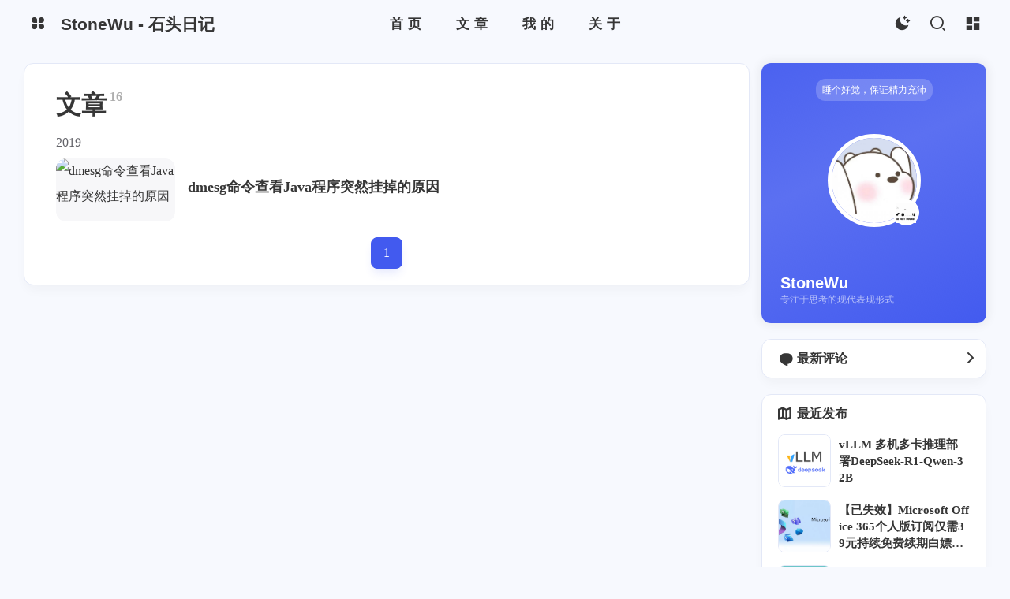

--- FILE ---
content_type: text/html
request_url: https://www.stonewu.com/archives/2019/05/
body_size: 18263
content:
<!DOCTYPE html>
<html lang="en-US">

<!-- head 中自定义的  -->

<head>
    
    <meta charset="UTF-8">
    <meta content="IE=edge" http-equiv="X-UA-Compatible">
    <meta content="width=device-width,initial-scale=1" name="viewport">
    <meta content="telephone=no" name="format-detection">
    <meta content="var(--heo-card-bg)" name="theme-color">
    <title>文章归档 | StoneWu - 石头日记</title>
    <link rel="shortcut icon"
          href="https://stonewu-1253749958.cos.ap-guangzhou.myqcloud.com/logo.jpg"/>

    <script src="https://cdn.stonewu.com/themes/theme-hao/assets/libs/jquery/jquery.min.js"></script>

    <script src="https://cdn.stonewu.com/themes/theme-hao/assets/js/heo.js"></script>

    <link rel="stylesheet" href="https://cdn.stonewu.com/themes/theme-hao/assets/zhheo/zhheoblog.css">

    <link rel="stylesheet" href="https://cdn.stonewu.com/themes/theme-hao/assets/zhheo/custom.css">

    <link rel="stylesheet" href="https://cdn.stonewu.com/themes/theme-hao/assets/zhheo/commentBarrage.css">

    

    <!-- swiper 在瞬间滚动时会使用 -->
    <link rel="stylesheet" href="https://cdn.stonewu.com/themes/theme-hao/assets/libs/swiper/swiper-bundle.min.css"/>
    
    <!-- 右下角通知 -->
    <link href="https://cdn.stonewu.com/themes/theme-hao/assets/libs/node-snackbar/snackbar.min.css"
          media="print"
          onload='this.media="all"'
          rel="stylesheet"
    />

    <!-- 代码块自动识别语言 -->
    
    <!-- 解决 pjax问题  自动识别语言-->
    

    <!-- 自动识别语言 -->
    
        <script src="https://cdn.stonewu.com/themes/theme-hao/assets/libs/prism/highlight.min.js"></script>


        <script>
            document.addEventListener("pjax:complete", function () {
                hljs.highlightAll()
            })
            document.addEventListener("DOMContentLoaded", function () {
                hljs.highlightAll()
            })
        </script>

    



    <!--  代码块-->
    
    <link rel="preload" as="style" onload="this.rel='stylesheet'"
          href="https://cdn.stonewu.com/themes/theme-hao/assets/libs/prism/prism.min.css">
    <link rel="preload" as="style" onload="this.rel='stylesheet'"
          href="https://cdn.stonewu.com/themes/theme-hao/assets/libs/prism/code.css">
    <link rel="preload" as="style" onload="this.rel='stylesheet'" data-code-theme="light"
          href="https://cdn.stonewu.com/themes/theme-hao/assets/libs/prism/themes/prism-one-dark.css">
    <link rel="preload" as="style" onload="this.rel='stylesheet'" data-code-theme="dark"
          href="https://cdn.stonewu.com/themes/theme-hao/assets/libs/prism/themes/prism-one-dark.css">
    <script data-pjax type="text/javascript" src="https://cdn.stonewu.com/themes/theme-hao/assets/libs/prism/prism.min.js"></script>

    <style>

        #article-container .code-toolbar pre.close{
            overflow: hidden;
            height: 300px;
        }
    </style>



    <!-- 页脚内容-样式一 -->
    


    <script>
        (win => {
            win.saveToLocal = {
                set: function setWithExpiry(key, value, ttl) {
                    if (ttl === 0) return
                    const now = new Date()
                    const expiryDay = ttl * 86400000
                    const item = {
                        value: value,
                        expiry: now.getTime() + expiryDay,
                    }
                    localStorage.setItem(key, JSON.stringify(item))
                },

                get: function getWithExpiry(key) {
                    const itemStr = localStorage.getItem(key)

                    if (!itemStr) {
                        return undefined
                    }
                    const item = JSON.parse(itemStr)
                    const now = new Date()

                    if (now.getTime() > item.expiry) {
                        localStorage.removeItem(key)
                        return undefined
                    }
                    return item.value
                }
            }

            win.getScript = url => new Promise((resolve, reject) => {
                const script = document.createElement('script')
                script.src = url
                script.async = true
                script.onerror = reject
                script.onload = script.onreadystatechange = function () {
                    const loadState = this.readyState
                    if (loadState && loadState !== 'loaded' && loadState !== 'complete') return
                    script.onload = script.onreadystatechange = null
                    resolve()
                }
                document.head.appendChild(script)
            })

            win.getCSS = (url,id = false) => new Promise((resolve, reject) => {
                const link = document.createElement('link')
                link.rel = 'stylesheet'
                link.href = url
                if (id) link.id = id
                link.onerror = reject
                link.onload = link.onreadystatechange = function() {
                    const loadState = this.readyState
                    if (loadState && loadState !== 'loaded' && loadState !== 'complete') return
                    link.onload = link.onreadystatechange = null
                    resolve()
                }
                document.head.appendChild(link)
            })

            win.activateDarkMode = function () {
                document.documentElement.setAttribute('data-theme', 'dark')
                document.documentElement.classList.add('color-scheme-dark')
                heo.initThemeColor()
            }
            win.activateLightMode = function () {
                document.documentElement.setAttribute('data-theme', 'light')
                document.documentElement.classList.remove('color-scheme-dark')
                heo.initThemeColor()
            }
            const t = saveToLocal.get('theme')

            const isDarkMode = window.matchMedia('(prefers-color-scheme: dark)').matches
            const isLightMode = window.matchMedia('(prefers-color-scheme: light)').matches
            const isNotSpecified = window.matchMedia('(prefers-color-scheme: no-preference)').matches
            const hasNoSupport = !isDarkMode && !isLightMode && !isNotSpecified

            if (t === undefined) {
                if (isLightMode) activateLightMode()
                else if (isDarkMode) activateDarkMode()
                else if (isNotSpecified || hasNoSupport) {
                    const now = new Date()
                    const hour = now.getHours()
                    const isNight = hour <= 6 || hour >= 18
                    isNight ? activateDarkMode() : activateLightMode()
                }
                window.matchMedia('(prefers-color-scheme: dark)').addListener(function (e) {
                    if (saveToLocal.get('theme') === undefined) {
                        e.matches ? activateDarkMode() : activateLightMode()
                    }
                })
            } else if (t === 'light') activateLightMode()
            else activateDarkMode()

            if("system" === 'dark')
                activateDarkMode()
            if("system" === 'light')
                activateLightMode()

            const asideStatus = saveToLocal.get('aside-status')
            if (asideStatus !== undefined) {
                if (asideStatus === 'hide') {
                    document.documentElement.classList.add('hide-aside')
                } else {
                    document.documentElement.classList.remove('hide-aside')
                }
            }
        })(window)
    </script>

    <!-- 动态加载条 -->
    <script data-pace-options="{ &quot;restartOnRequestAfter&quot;:false,&quot;eventLag&quot;:false}"
            src="https://cdn.stonewu.com/themes/theme-hao/assets/libs/pace/pace.min.js">
    </script>

    <!-- 复制 https://githubfast.com/zenorocha/clipboard.js -->
    <script src="https://cdn.stonewu.com/themes/theme-hao/assets/libs/clipboard/clipboard.min.js"></script>

    <!-- 关于统计-->
    <script src="https://cdn.stonewu.com/themes/theme-hao/assets/libs/countup/countup.js"></script>

    <!-- icon图标 -->
    <link rel="stylesheet" href="https://cdn.stonewu.com/themes/theme-hao/assets/icon/iconfont.css">

    <!-- 声明一些公共信息 -->
<script id="site-config">
    var GLOBAL_CONFIG = {
        // 页面类型 index,page,post,tag,category
        htmlType: "archive",
        postTitle: "",
        isPost: false,
        isHome: false,
        copyright: undefined,
        lightbox: 'fancybox',
        lazyload: {
            enable: true,
            error: "https:\/\/stonewu-1253749958.cos.ap-guangzhou.myqcloud.com\/img_404.gif"
        },
        isFriendLinksInFooter: false,
        loadingBox: true,
        loadProgressBar: true,
        navMusicEnable: false,
        isMusic: false,
        helloText: ["\uD83E\uDD16\uFE0F \u6570\u7801\u79D1\u6280\u7231\u597D\u8005"," \uD83E\uDD16\uFE0F \u6570\u7801\u79D1\u6280\u7231\u597D\u8005"],
        profileStyle: "one",
        rightMenuEnable: false,
        date_suffix: {
            just: '刚刚',
            min: '分钟前',
            hour: '小时前',
            day: '天前',
            month: '个月前'
        },
        Snackbar: {
            chs_to_cht: "你已切换为繁体",
            cht_to_chs: "你已切换为简体",
            day_to_night: "你已切换为深色模式",
            night_to_day: "你已切换为浅色模式",
            bgLight: "#425AEF",
            bgDark: "#f2b94b",
            position: "top-center",
        },
        translate: {
            defaultEncoding: 2,
            translateDelay: 0,
            msgToTraditionalChinese: "繁",
            msgToSimplifiedChinese: "简",
            rightMenuMsgToTraditionalChinese: "轉為繁體",
            rightMenuMsgToSimplifiedChinese: "转为简体"
        },
        prism: {
            enable: true,
            enable_title: true,
            enable_hr: true,
            enable_line: true,
            enable_copy: true,
            enable_expander: false,
            prism_limit: Number(300) + 30,
            enable_height_limit: false
        },
        source: {
            power: {
                powerLink: "\/",
                showNum: 3,
                username: null
            },
            links: {
                linksUrl: "\/links",
                linksNum: 3,
            },
            jQuery: "https:\/\/cdn.stonewu.com\/themes\/theme-hao\/assets\/libs\/jquery\/jquery.min.js",
            justifiedGallery: {
                js: 'https://npm.elemecdn.com/flickr-justified-gallery@2.1.2/dist/fjGallery.min.js',
                css: 'https://npm.elemecdn.com/flickr-justified-gallery@2.1.2/dist/fjGallery.css'
            },
            fancybox: {
                js: "https:\/\/cdn.stonewu.com\/themes\/theme-hao\/assets\/libs\/fancybox\/jquery.fancybox.min.js",
                css: '/null'
            },
            comments: {
                use: "Twikoo",
                maxBarrage: "1",
                barrageTime: 4000,
                mailMd5: "",
                lazyload: false,
                textarea: "el-textarea__inner"
            },
            post: {
                dynamicBackground: true
            },
            tool: {
                switch: false
            },
            postAi: {
                ai: "",
                randomNum: 3,
                basicWordCount: 1000,
                btnLink: "https://afdian.net/item/f18c2e08db4411eda2f25254001e7c00",
                gptName: "KunKunYu",
                modeName: "local",
                switchBtn: false,
                keys: "xxxx",
                Referers: "https://xx.xx/",
            },
            img: {
                src: "data-lazy-src"
            },
            twikoo: {
                js: "https:\/\/cdn.stonewu.com\/themes\/theme-hao\/assets\/libs\/twikoo\/twikoo.all.min.js",
                twikooUrl: "https://comment.stonewu.com",
                accessToken: "ec02cd56210ce0d65882a1cf2a920a21",
            },
            artalk: {
                js: "https:\/\/cdn.stonewu.com\/themes\/theme-hao\/assets\/libs\/artalk\/Artalk.js",
                css: "https:\/\/cdn.stonewu.com\/themes\/theme-hao\/assets\/libs\/artalk\/Artalk.css",
                artalkUrl: "",
                siteName: "",
            },
            waline: {
                js: "https:\/\/cdn.cbd.int\/@waline\/client@2.15.7\/dist\/waline.js",
                serverURL: "",
                locale: "{'placeholder': '\u6B22\u8FCE\u8BC4\u8BBA', 'sofa': '\u6765\u53D1\u8BC4\u8BBA\u5427~1'}"
            },
            footer: {
                default_enable: true
            },
            about: {
                rewardList: [],
                rewardAmount: 10
            }
        }
    };

</script>




    
    <!--  解决 katex pjax问题 -->
    <script defer=""
            src="/plugins/plugin-katex/assets/static/katex.min.js"></script>
    <script src="https://cdn.stonewu.com/themes/theme-hao/assets/js/custom.js"></script>
    
        
    
    <!-- Open Graph Start -->
    <meta property="og:site_name" content="StoneWu - 石头日记" />
    <meta property="og:type" content="website" />
    <meta property="og:title" content="文章归档" />
    <meta property="og:url" content="https://www.stonewu.com//archives" />
    
        <meta property="og:description" content="一个普普通通有点强迫症的Java Programmer" />
        <meta property="og:image" content="https://stonewu-1253749958.cos.ap-guangzhou.myqcloud.com/logo.jpg" />
    
    <meta name="twitter:card" content="summary_large_image" />
    <meta name="twitter:title" content="文章归档" />
    <meta name="twitter:url" content="https://www.stonewu.com//archives" />
    
        <meta name="twitter:description" content="一个普普通通有点强迫症的Java Programmer" />
        <meta name="twitter:image" content="https://stonewu-1253749958.cos.ap-guangzhou.myqcloud.com/logo.jpg" />
    

    <!-- Open Graph End -->


    

<script type="text/javascript">
    (function(c,l,a,r,i,t,y){
        c[a]=c[a]||function(){(c[a].q=c[a].q||[]).push(arguments)};
        t=l.createElement(r);t.async=1;t.src="https://www.clarity.ms/tag/"+i;
        y=l.getElementsByTagName(r)[0];y.parentNode.insertBefore(t,y);
    })(window, document, "clarity", "script", "g0o942ki50");
</script>
<!-- Google tag (gtag.js) -->
<script async src="https://www.googletagmanager.com/gtag/js?id=G-DWGB9P5LRK"></script>
<script>
  window.dataLayer = window.dataLayer || [];
  function gtag(){dataLayer.push(arguments);}
  gtag('js', new Date());

  gtag('config', 'G-DWGB9P5LRK');
</script>
<meta name="generator" content="Halo 2.21.10"/><!-- plugin-comment-widget start -->
<script src="/plugins/PluginCommentWidget/assets/static/comment-widget.iife.js?version=2.7.0"></script>
<link rel="stylesheet" href="/plugins/PluginCommentWidget/assets/static/style.css?version=2.7.0" />
<!-- plugin-comment-widget end -->
<!-- PluginSearchWidget start -->
<script src="/plugins/PluginSearchWidget/assets/static/search-widget.iife.js?version=1.7.1" defer></script>
<link rel="stylesheet" href="/plugins/PluginSearchWidget/assets/static/style.css?version=1.7.1" />
<!-- PluginSearchWidget end -->
              <meta name="baidu-site-verification" content="codeva-xfdsafd" />
              <meta name="msvalidate.01" content="FB2FCC36CFD40B26CF3DB9088E5CE01C" />
<!-- plugin-katex start -->
<script src="/plugins/plugin-katex/assets/static/katex.min.js?version=2.3.1"></script>
<link rel="stylesheet" href="/plugins/plugin-katex/assets/static/katex.min.css?version=2.3.1" />
<!-- plugin-katex end -->
<script type="module">
import "/plugins/ai-assistant/assets/static/rag-ui/rag-ui.js?v=2.0.4";
</script>
<!-- restricted-reading start -->
<script src="/plugins/restricted-reading/assets/static/content-restrict-widget.iife.js?version=1.5.1"></script>
<link rel="stylesheet" href="/plugins/restricted-reading/assets/static/var.css?version=1.5.1" />
<!-- restricted-reading end -->
<link rel="icon" href="https://stonewu-1253749958.cos.ap-guangzhou.myqcloud.com/logo.jpg" />
</head>

<body>

<!-- loading 页面 -->
<!-- loading页面 -->

    <style type="text/css">
        #loading-box {
            -webkit-user-select: none;
        }

        #loading-box .loading-bg {
            display: flex;
            width: 100%;
            height: 100%;
            position: fixed;
            background: var(--heo-card-bg);
            z-index: 1999;
            opacity: 1;
            transition: 0.2s;
            pointer-events: all;
            animation: showLoading 0.3s 0s backwards;
        }

        #loading-box.loaded .loading-bg {
            pointer-events: none;
            transition: 0.2s;
            animation: hideLoading 0.3s 0s forwards;
        }

        #loading-box .loading-img {
            width: 100px;
            margin: auto;
            animation-duration: 0.2s;
            animation-name: loadingAction;
            animation-iteration-count: infinite;
            animation-direction: alternate;
        }

        #loading-box .loading-image-dot {
            width: 30px;
            height: 30px;
            background: #6bdf8f;
            position: absolute;
            border-radius: 50%;
            border: 6px solid #fff;
            top: 50%;
            left: 50%;
            -webkit-transform: translate(18px, 24px);
            -moz-transform: translate(18px, 24px);
            -o-transform: translate(18px, 24px);
            -ms-transform: translate(18px, 24px);
            transform: translate(18px, 24px);
        }

        @keyframes loadingAction {
            from {
                opacity: 1;
            }
            to {
                opacity: 0.6;
            }
        }

        @keyframes hideLoading {
            from {
                opacity: 1;
            }
            to {
                opacity: 0;
            }
        }

        @keyframes showLoading {
            from {
                opacity: 0;
            }
            to {
                opacity: 1;
            }
        }
    </style>
    <div id="loading-box" onclick="heo.hideLoading()">
        <div class="loading-bg">
            <img class="loading-img" style="border-radius: 50%;" src="https://stonewu-1253749958.cos.ap-guangzhou.myqcloud.com/logo.jpg">
            <div class="loading-image-dot"></div>
        </div>
    </div>
    <script>
        var preloader = {
            endLoading: () => {
                //- document.body.style.overflow = 'auto';
                document.getElementById('loading-box').classList.add("loaded")
            },
            initLoading: () => {
                //- document.body.style.overflow = '';
                document.getElementById('loading-box').classList.remove("loaded")
            }
        }
        window.addEventListener('load', preloader.endLoading())
        setTimeout(function () {
            preloader.endLoading();
        }, 3000)
    </script>




<!-- 网站背景 -->
<div id="web_bg">
    
</div>



<script>
    
    function toRandomPost() {
        // 随机跳转首页的一篇文章
        // 后续改成跳转全站的文章，可以从 sitemap 中获取所有文章
        let posts = null;
        
        let datum = posts.total < posts.size ? posts.total : posts.size;
        
        let number = Math.floor(Math.random() * datum);
        
        let post = posts.items[number];
        
        // 当前窗口打开
        //window.location.href = post.status.permalink;
        pjax.loadUrl(post.status.permalink)
        // window.open(post.status.permalink);
    }

</script>

<!-- 网站背景 -->
<div id="an_music_bg"></div>

<!-- 控制台 -->
<!-- TODO 控制台功能 -->
<div id="console" >
  <div class="close-btn" onclick="heo.hideConsole()" href="javascript:void(0);">
    <i class="haofont hao-icon-circle-xmark"></i>
  </div>
  <div class="console-card-group">
    <!-- 评论，需要使用评论插件，获取最近评论 -->
    <div class="console-card-group-left">
      <div class="console-card" id="card-newest-comments" onclick="heo.hideConsole()">
        <div class="card-content">
          <div class="author-content-item-tips">互动</div>
          <span class="author-content-item-title">最近评论</span>
        </div>
        <div class="aside-list">
          
          <span>正在加载中...</span></div>
      </div>
    </div>
    <!-- 右侧展示 tag -->
    <div class="console-card-group-right">
      <div class="console-card tags" onclick="heo.hideConsole()">
        <div class="card-content">
          <div class="author-content-item-tips">标签</div>
          <span class="author-content-item-title">寻找感兴趣的领域</span>
        </div>
        <div class="card-tag-cloud">
          <a style="font-size:1em;color:#d3d3d3"
             href="/tags/halo">
            Halo<sup>0</sup>
          </a><a style="font-size:1em;color:#d3d3d3"
             href="/tags/nginx">
            Nginx<sup>1</sup>
          </a><a style="font-size:1em;color:#d3d3d3"
             href="/tags/mysql">
            MySQL<sup>1</sup>
          </a><a style="font-size:1em;color:#d3d3d3"
             href="/tags/cacal">
            Cacal<sup>1</sup>
          </a><a style="font-size:1em;color:#d3d3d3"
             href="/tags/spring">
            Spring<sup>4</sup>
          </a><a style="font-size:1em;color:#d3d3d3"
             href="/tags/office">
            Office<sup>1</sup>
          </a><a style="font-size:1em;color:#d3d3d3"
             href="/tags/maven">
            Maven<sup>1</sup>
          </a><a style="font-size:1em;color:#d3d3d3"
             href="/tags/linux">
            Linux<sup>5</sup>
          </a><a style="font-size:1em;color:#d3d3d3"
             href="/tags/jenkins">
            Jenkins<sup>1</sup>
          </a><a style="font-size:1em;color:#d3d3d3"
             href="/tags/elasticsearch">
            ElasticSearch<sup>2</sup>
          </a><a style="font-size:1em;color:#d3d3d3"
             href="/tags/spring-framework">
            Spring Framework<sup>4</sup>
          </a><a style="font-size:1em;color:#d3d3d3"
             href="/tags/ai">
            AI<sup>1</sup>
          </a><a style="font-size:1em;color:#d3d3d3"
             href="/tags/microsoft">
            Microsoft<sup>1</sup>
          </a><a style="font-size:1em;color:#d3d3d3"
             href="/tags/java">
            Java<sup>8</sup>
          </a><a style="font-size:1em;color:#d3d3d3"
             href="/tags/mybatis">
            Mybatis<sup>1</sup>
          </a><a style="font-size:1em;color:#d3d3d3"
             href="/tags/mongodb">
            MongoDB<sup>2</sup>
          </a>
        </div>
      </div>
      <!-- 底部展示时间归档 -->
      <div class="console-card history" onclick="heo.hideConsole()">
        <div class="item-headline"><i class="fas fa-archive"></i><span>文章</span></div>
        <ul class="card-archive-list">
          
            <li class="card-archive-list-item">
              <a class="card-archive-list-link" href="/archives/2025/02"
                 data-pjax-state="load"><span
                      class="card-archive-list-date">
                  二月 2025
                </span>
                <div class="card-archive-list-count-group"><span
                        class="card-archive-list-count">1</span>
                  <span class="card-archive-list-count-unit">篇</span>
                </div>
              </a>
            </li>
          
            <li class="card-archive-list-item">
              <a class="card-archive-list-link" href="/archives/2023/03"
                 data-pjax-state="load"><span
                      class="card-archive-list-date">
                  三月 2023
                </span>
                <div class="card-archive-list-count-group"><span
                        class="card-archive-list-count">1</span>
                  <span class="card-archive-list-count-unit">篇</span>
                </div>
              </a>
            </li>
          
            <li class="card-archive-list-item">
              <a class="card-archive-list-link" href="/archives/2022/06"
                 data-pjax-state="load"><span
                      class="card-archive-list-date">
                  六月 2022
                </span>
                <div class="card-archive-list-count-group"><span
                        class="card-archive-list-count">1</span>
                  <span class="card-archive-list-count-unit">篇</span>
                </div>
              </a>
            </li>
          
            <li class="card-archive-list-item">
              <a class="card-archive-list-link" href="/archives/2021/01"
                 data-pjax-state="load"><span
                      class="card-archive-list-date">
                  一月 2021
                </span>
                <div class="card-archive-list-count-group"><span
                        class="card-archive-list-count">1</span>
                  <span class="card-archive-list-count-unit">篇</span>
                </div>
              </a>
            </li>
          
            <li class="card-archive-list-item">
              <a class="card-archive-list-link" href="/archives/2020/09"
                 data-pjax-state="load"><span
                      class="card-archive-list-date">
                  九月 2020
                </span>
                <div class="card-archive-list-count-group"><span
                        class="card-archive-list-count">1</span>
                  <span class="card-archive-list-count-unit">篇</span>
                </div>
              </a>
            </li>
            <li class="card-archive-list-item">
              <a class="card-archive-list-link" href="/archives/2020/02"
                 data-pjax-state="load"><span
                      class="card-archive-list-date">
                  二月 2020
                </span>
                <div class="card-archive-list-count-group"><span
                        class="card-archive-list-count">1</span>
                  <span class="card-archive-list-count-unit">篇</span>
                </div>
              </a>
            </li>
          
            <li class="card-archive-list-item">
              <a class="card-archive-list-link" href="/archives/2019/11"
                 data-pjax-state="load"><span
                      class="card-archive-list-date">
                  十一月 2019
                </span>
                <div class="card-archive-list-count-group"><span
                        class="card-archive-list-count">2</span>
                  <span class="card-archive-list-count-unit">篇</span>
                </div>
              </a>
            </li>
            <li class="card-archive-list-item">
              <a class="card-archive-list-link" href="/archives/2019/05"
                 data-pjax-state="load"><span
                      class="card-archive-list-date">
                  五月 2019
                </span>
                <div class="card-archive-list-count-group"><span
                        class="card-archive-list-count">1</span>
                  <span class="card-archive-list-count-unit">篇</span>
                </div>
              </a>
            </li>
            <li class="card-archive-list-item">
              <a class="card-archive-list-link" href="/archives/2019/01"
                 data-pjax-state="load"><span
                      class="card-archive-list-date">
                  一月 2019
                </span>
                <div class="card-archive-list-count-group"><span
                        class="card-archive-list-count">1</span>
                  <span class="card-archive-list-count-unit">篇</span>
                </div>
              </a>
            </li>
          
            <li class="card-archive-list-item">
              <a class="card-archive-list-link" href="/archives/2018/10"
                 data-pjax-state="load"><span
                      class="card-archive-list-date">
                  十月 2018
                </span>
                <div class="card-archive-list-count-group"><span
                        class="card-archive-list-count">1</span>
                  <span class="card-archive-list-count-unit">篇</span>
                </div>
              </a>
            </li>
            <li class="card-archive-list-item">
              <a class="card-archive-list-link" href="/archives/2018/08"
                 data-pjax-state="load"><span
                      class="card-archive-list-date">
                  八月 2018
                </span>
                <div class="card-archive-list-count-group"><span
                        class="card-archive-list-count">1</span>
                  <span class="card-archive-list-count-unit">篇</span>
                </div>
              </a>
            </li>
          
            <li class="card-archive-list-item">
              <a class="card-archive-list-link" href="/archives/2017/11"
                 data-pjax-state="load"><span
                      class="card-archive-list-date">
                  十一月 2017
                </span>
                <div class="card-archive-list-count-group"><span
                        class="card-archive-list-count">1</span>
                  <span class="card-archive-list-count-unit">篇</span>
                </div>
              </a>
            </li>
            <li class="card-archive-list-item">
              <a class="card-archive-list-link" href="/archives/2017/08"
                 data-pjax-state="load"><span
                      class="card-archive-list-date">
                  八月 2017
                </span>
                <div class="card-archive-list-count-group"><span
                        class="card-archive-list-count">1</span>
                  <span class="card-archive-list-count-unit">篇</span>
                </div>
              </a>
            </li>
            <li class="card-archive-list-item">
              <a class="card-archive-list-link" href="/archives/2017/06"
                 data-pjax-state="load"><span
                      class="card-archive-list-date">
                  六月 2017
                </span>
                <div class="card-archive-list-count-group"><span
                        class="card-archive-list-count">2</span>
                  <span class="card-archive-list-count-unit">篇</span>
                </div>
              </a>
            </li>
          
        </ul>
      </div>
    </div>
  </div>

  
  <div class="button-group">
    <div class="console-btn-item">
      <a class="darkmode_switchbutton" href="javascript:void(0);" onclick="navFn.switchDarkMode();" rel="external nofollow"
         title="显示模式切换"><i class="haofont hao-icon-moon-clear-fill" style="font-size:1rem"></i>
      </a>
    </div>
    <div class="console-btn-item" id="consoleHideAside" onclick="heo.hideAsideBtn()" title="边栏显示控制"><a
            class="asideSwitch" data-pjax-state=""><i class="haofont hao-icon-arrows-left-right"></i></a></div>
    <div class="console-btn-item on" id="consoleCommentBarrage" onclick="heo.switchCommentBarrage()" title="热评开关"><a
            class="commentBarrage" data-pjax-state=""><i class="haofont hao-icon-chat--fill"></i></a></div>

    <!--<div class="console-btn-item" id="consoleKeyboard" onclick="heo.keyboardToggle()" title="快捷键开关"><a-->
    <!--        class="keyboard-switch"><i class="fa-duotone fa-keyboard"></i></a>-->
    <!--</div>-->
    <!--<div class="console-btn-item" id="assist-open" onclick="heo.hideConsole()" title="无障碍工具栏"><a-->
    <!--        class="assist-btn"><i class="fa-duotone fa-wheelchair"></i></a>-->
    <!--</div>-->
    
  </div>
  <div class="console-mask" href="javascript:void(0);" onclick="heo.hideConsole()" rel="external nofollow">
  </div>
</div>


<!-- 侧栏，主要是手机端时会使用 -->
<div id="sidebar">
    <div id="menu-mask"></div>
    <div id="sidebar-menus">
        <span class="sidebar-menu-item-title">功能</span>
        <div class="sidebar-menu-item">
            <a class="darkmode_switchbutton menu-child" href="javascript:void(0);" onclick="rm.switchDarkMode()"
               rel="external nofollow" title="显示模式切换">
                <i class="haofont hao-icon-moon" style="font-size: 0.9rem;"></i>
                <span>显示模式</span>
            </a>
        </div>
        
            <div class="back-menu-list-groups">
                

            </div>
        
        
            <div class="menus_items">
                <div class="menus_item">
                    
                </div>
                <div class="menus_item">
                    
                        <a class="site-page" href="javascript:void(0);" rel="external nofollow">
                            <span>文章</span>
                        </a>
                        
                            <ul class="menus_item_child">
                                <li>
                                    <a class="site-page child" href="/categories">
                                        
                                        <span>分类</span>
                                    </a>
                                </li>
                                <li>
                                    <a class="site-page child" href="/tags">
                                        
                                        <span>标签</span>
                                    </a>
                                </li>
                                <li>
                                    <a class="site-page child" href="/archives">
                                        
                                        <span>归档</span>
                                    </a>
                                </li>
                            </ul>
                        
                    
                </div>
                <div class="menus_item">
                    
                        <a class="site-page" href="javascript:void(0);" rel="external nofollow">
                            <span>我的</span>
                        </a>
                        
                            <ul class="menus_item_child">
                                <li>
                                    <a class="site-page child" href="/links">
                                        
                                        <span>友链</span>
                                    </a>
                                </li>
                                <li>
                                    <a class="site-page child" href="/moments">
                                        
                                        <span>瞬间</span>
                                    </a>
                                </li>
                                <li>
                                    <a class="site-page child" href="/todolist">
                                        
                                        <span>待办清单</span>
                                    </a>
                                </li>
                            </ul>
                        
                    
                </div>
                <div class="menus_item">
                    
                </div>
            </div>
        
        <span class="sidebar-menu-item-title">标签</span>
        <div class="card-widget card-tags card-archives card-webinfo card-allinfo">
            <div class="item-headline"></div>
            <div class="card-tag-cloud">
                <a class="tag-item" style="font-size:1em" href="/tags/halo"
                   title="Halo">
                    <!-- 角标 -->
                    Halo<sup>0</sup>
                </a><a class="tag-item" style="font-size:1em" href="/tags/nginx"
                   title="Nginx">
                    <!-- 角标 -->
                    Nginx<sup>1</sup>
                </a><a class="tag-item" style="font-size:1em" href="/tags/mysql"
                   title="MySQL">
                    <!-- 角标 -->
                    MySQL<sup>1</sup>
                </a><a class="tag-item" style="font-size:1em" href="/tags/cacal"
                   title="Cacal">
                    <!-- 角标 -->
                    Cacal<sup>1</sup>
                </a><a class="tag-item" style="font-size:1em" href="/tags/spring"
                   title="Spring">
                    <!-- 角标 -->
                    Spring<sup>4</sup>
                </a><a class="tag-item" style="font-size:1em" href="/tags/office"
                   title="Office">
                    <!-- 角标 -->
                    Office<sup>1</sup>
                </a><a class="tag-item" style="font-size:1em" href="/tags/maven"
                   title="Maven">
                    <!-- 角标 -->
                    Maven<sup>1</sup>
                </a><a class="tag-item" style="font-size:1em" href="/tags/linux"
                   title="Linux">
                    <!-- 角标 -->
                    Linux<sup>5</sup>
                </a><a class="tag-item" style="font-size:1em" href="/tags/jenkins"
                   title="Jenkins">
                    <!-- 角标 -->
                    Jenkins<sup>1</sup>
                </a><a class="tag-item" style="font-size:1em" href="/tags/elasticsearch"
                   title="ElasticSearch">
                    <!-- 角标 -->
                    ElasticSearch<sup>2</sup>
                </a><a class="tag-item" style="font-size:1em" href="/tags/spring-framework"
                   title="Spring Framework">
                    <!-- 角标 -->
                    Spring Framework<sup>4</sup>
                </a><a class="tag-item" style="font-size:1em" href="/tags/ai"
                   title="AI">
                    <!-- 角标 -->
                    AI<sup>1</sup>
                </a><a class="tag-item" style="font-size:1em" href="/tags/microsoft"
                   title="Microsoft">
                    <!-- 角标 -->
                    Microsoft<sup>1</sup>
                </a><a class="tag-item" style="font-size:1em" href="/tags/java"
                   title="Java">
                    <!-- 角标 -->
                    Java<sup>8</sup>
                </a><a class="tag-item" style="font-size:1em" href="/tags/mybatis"
                   title="Mybatis">
                    <!-- 角标 -->
                    Mybatis<sup>1</sup>
                </a><a class="tag-item" style="font-size:1em" href="/tags/mongodb"
                   title="MongoDB">
                    <!-- 角标 -->
                    MongoDB<sup>2</sup>
                </a>
            </div>
        </div>
    </div>
</div>


<!-- 左下角音乐 -->


<!-- 内容 -->


    <div class="page" id="body-wrap">
        <header class="not-top-img" id="page-header">
            <nav class="show" id="nav">
    <div id="nav-group">

        <!-- 导航栏左侧 -->
        <!-- 导航栏左侧 -->
<div id="blog_name" >

    
        <!-- 菜单栏左侧按钮，没有配置时，则不展示-->
        <div class="back-home-button" tabindex="-1">

            <i class="back-home-button-icon haofont hao-icon-apps-fill" style="font-size: 1rem"></i>
            <div class="back-menu-list-groups">
                
            </div>
        </div>
    
    <!-- 返回主页 -->
    <!-- 这里可以指定使用什么作为图标，默认使用站点名称 -->
    <a href="/" id="site-name" title="返回博客主页">
        <span>StoneWu - 石头日记</span>
    </a>
</div>

        <div id="page-name-mask">
            <div id="page-name" >
                <a id="page-name-text" onclick="btf.scrollToDest(0,500)">文章归档</a>
            </div>
        </div>

        <!-- 导航栏中间 -->
        <div id="menus">
    
    <div class="menus_items">
        
        <!-- 第一层仅展示使用，不做跳转 -->
        <div class="menus_item">
            
            <!-- javascript:void(0);" -->
            <a class="site-page" rel="external nofollow"
               href="/">
                
                <span>首页</span>
            </a>
            
            
            <!--递归调用-->
            
    <!-- 有子菜单则显示子菜单 -->
    

            
            <style type="text/css">
                .ali_icon {
                    width: 1.2em;
                    height: 1.2em;
                    vertical-align: -0.15em;
                    fill: currentColor;
                    overflow: hidden;
                    right: 0;
                }
            </style>
        </div>
        <div class="menus_item">
            
            <!-- javascript:void(0);" -->
            
            
            <a class="site-page" rel="external nofollow">
                
                <span>文章</span>
            </a>
            <!--递归调用-->
            
    <!-- 有子菜单则显示子菜单 -->
    
        <!-- 子菜单 -->
        <div class="menus_item_child">
            <div class="recursion_menus_item">
                <a class="site-page child" target="_self"
                   href="/categories">
                    
                    
                    <span>分类</span>
                </a>
                <!--递归调用-->
                
    <!-- 有子菜单则显示子菜单 -->
    

            </div>
            <div class="recursion_menus_item">
                <a class="site-page child" target="_self"
                   href="/tags">
                    
                    
                    <span>标签</span>
                </a>
                <!--递归调用-->
                
    <!-- 有子菜单则显示子菜单 -->
    

            </div>
            <div class="recursion_menus_item">
                <a class="site-page child" target="_self"
                   href="/archives">
                    
                    
                    <span>归档</span>
                </a>
                <!--递归调用-->
                
    <!-- 有子菜单则显示子菜单 -->
    

            </div>
        </div>
    

            
            <style type="text/css">
                .ali_icon {
                    width: 1.2em;
                    height: 1.2em;
                    vertical-align: -0.15em;
                    fill: currentColor;
                    overflow: hidden;
                    right: 0;
                }
            </style>
        </div>
        <div class="menus_item">
            
            <!-- javascript:void(0);" -->
            
            
            <a class="site-page" rel="external nofollow">
                
                <span>我的</span>
            </a>
            <!--递归调用-->
            
    <!-- 有子菜单则显示子菜单 -->
    
        <!-- 子菜单 -->
        <div class="menus_item_child">
            <div class="recursion_menus_item">
                <a class="site-page child" target="_self"
                   href="/links">
                    
                    
                    <span>友链</span>
                </a>
                <!--递归调用-->
                
    <!-- 有子菜单则显示子菜单 -->
    

            </div>
            <div class="recursion_menus_item">
                <a class="site-page child" target="_self"
                   href="/moments">
                    
                    
                    <span>瞬间</span>
                </a>
                <!--递归调用-->
                
    <!-- 有子菜单则显示子菜单 -->
    

            </div>
            <div class="recursion_menus_item">
                <a class="site-page child" target="_self"
                   href="/todolist">
                    
                    
                    <span>待办清单</span>
                </a>
                <!--递归调用-->
                
    <!-- 有子菜单则显示子菜单 -->
    

            </div>
        </div>
    

            
            <style type="text/css">
                .ali_icon {
                    width: 1.2em;
                    height: 1.2em;
                    vertical-align: -0.15em;
                    fill: currentColor;
                    overflow: hidden;
                    right: 0;
                }
            </style>
        </div>
        <div class="menus_item">
            
            <!-- javascript:void(0);" -->
            <a class="site-page" rel="external nofollow"
               href="/about">
                
                <span>关于</span>
            </a>
            
            
            <!--递归调用-->
            
    <!-- 有子菜单则显示子菜单 -->
    

            
            <style type="text/css">
                .ali_icon {
                    width: 1.2em;
                    height: 1.2em;
                    vertical-align: -0.15em;
                    fill: currentColor;
                    overflow: hidden;
                    right: 0;
                }
            </style>
        </div>
    
    </div>
</div>

        <!-- 导航栏右侧 -->
        <!-- 导航栏菜单栏 -->
<div id="nav-right">

    <!-- 功能都需要添加开关 -->

    <!-- 随机前往一个开往项目网站 -->
    

    

    <!-- 切换模式 -->
    <div class="nav-button" id="darkmode_button">
        <a class="console_switchbutton" href="javascript:void(0);"  onclick="navFn.switchDarkMode();" rel="external nofollow"
           title="切换模式 - 日夜交替，黑白互换。">
            <i class="haofont hao-icon-moon-clear-fill" style="font-size: 1rem;"></i>
        </a>
    </div>

    <!-- 搜索使用搜索插件 -->
    <div class="nav-button" id="search-button">
        <a class="site-page social-icon search" href="javascript:SearchWidget.open();" rel="external nofollow"
           title="站内搜索">
            <i class="haofont hao-icon-search--line"></i>
        </a>
    </div>

    
    <div class="nav-button" id="nav-console">
        <a class="console_switchbutton" href="javascript:void(0);" onclick="heo.showConsole()" rel="external nofollow"
           title="显示中控台">
            <i class="haofont hao-icon-dashboard"></i>
        </a>
    </div>

    <div class="nav-button" id="nav-totop" onclick="btf.scrollToDest(0,500)">
        <a class="totopbtn">
            <i class="haofont hao-icon-arrow-up" style="font-size: 1rem;"></i><span id="percent">0</span>
        </a>
    </div>

    <div id="toggle-menu">
        <a class="site-page">
            <i class="haofont hao-icon-bars"></i>
        </a>
    </div>
</div>


    </div>
</nav>
        </header>
        <main class="layout" id="content-inner">
            <!-- archive -->
            <div id="archive">
                <div class="article-sort-title">文章<sup>16</sup></div>
                <div class="article-sort">
                    <div class="article-sort-item year">2019</div>
                    <div class="article-sort">
                        <!-- 月份没有样式所以不显示 -->
                        <!-- <div class="article-sort-item" th:text="${month.month}"></div> -->
                        <div class="article-sort-item">
                            <a class="article-sort-item-img" href="/archives/dmesg-command"
                               title="dmesg命令查看Java程序突然挂掉的原因">
                                <img alt="dmesg命令查看Java程序突然挂掉的原因"
                                     src="https://picsum.photos/800/600?dmesg命令查看Java程序突然挂掉的原因">
                            </a>
                            <div class="article-sort-item-info">
                                <div class="article-sort-item-time"><i class="far fa-calendar-alt"></i>
                                    <time class="post-meta-date-created"
                                          title="创建于2019-05-08 09:59:00" datetime="2019-05-08 09:59:00">2019-05-08</time>
                                </div>
                                <a class="article-sort-item-title" onclick="window.event.cancelBubble=!0"
                                   href="/archives/dmesg-command" title="dmesg命令查看Java程序突然挂掉的原因">dmesg命令查看Java程序突然挂掉的原因</a>
                                <div class="article-sort-item-tags">
                                    
                                    <span class="article-meta__link">•</span>
                                </div>
                            </div>
                        </div>
                    </div>
                </div>
                <!-- 分页 -->
                <nav id="pagination">
    <div class="pagination">

        <!-- 页码按钮 -->
        

        
            
            
        
            
            
        
            <span class="page-number current">1</span>
            
        
            
            
        
            
            
        

        
        <!-- 翻页按钮 -->
        

        
        

        
        <script>
            function scrollToPost() {
            }
        </script>

    </div>
</nav>
            </div>
            <!-- sidebar -->
            <div class="aside-content" id="aside-content">

    <!-- 侧栏部件，不包含 toc 则直接遍历 -->
    
        
            
                
                    <!-- 侧边栏自我介绍 -->

<div class="card-widget card-info" >

    <!-- 默认 -->
    


    <!-- 样式一 -->
    


        <div class="card-content">
            <div class="card-info-avatar is-center">
                <div class="author-info__top-group">
                    <div class="author-info__sayhi" id="author-info__sayhi" onclick="heo.changeSayHelloText()">你好啊！
                    </div>
                </div>
            </div>
            <div class="avatar-img-group">
                <img class="avatar-img" alt="avatar"
                     src="https://stonewu-1253749958.cos.ap-guangzhou.myqcloud.com/img_loading.webp"
                     data-lazy-src="https://stonewu-1253749958.cos.ap-guangzhou.myqcloud.com/logo.jpg">
                <div class="avatar-sticker">
                    <img class="avatar-sticker-img" alt="avatar"
                         src="https://stonewu-1253749958.cos.ap-guangzhou.myqcloud.com/img_loading.webp"
                         data-lazy-src="https://www.emojiall.com/images/240/microsoft-teams/1f923.png">
                </div>
            </div>
            <div class="author-info__description_group"><div style="line-height:1.38;margin:.6rem 0;text-align:justify;color:rgba(255,255,255,1)"> <br/>专注于思考的现代表现形式</div></div>
            <div class="author-info__bottom-group">
                <a class="author-info__bottom-group-left" href="/about" data-pjax-state="">
                    <div class="author-info__name"> StoneWu</div>
                    <div class="author-info__desc">专注于思考的现代表现形式</div>
                </a>
                
            </div>
        </div>



        <style>
            .card-info-avatar.is-center {
                flex-direction: column;
                display: flex;
                align-items: flex-start
            }

            #aside-content .card-info img.avatar-img {
                width: 118px;
                right: 0;
                top: 0;
                border-radius: 500px;
                position: absolute;
                opacity: 1;
                transition: .3s;
                border: 5px solid var(--heo-white);
                overflow: hidden
            }

            .page #aside-content .card-info img.avatar-img {
                border-color: var(--heo-card-bg)
            }

            .author-info__top-group {
                display: flex;
                height: 28px;
                width: 100%
            }

            .author-info__desc {
                font-size: 12px;
                color: var(--heo-white);
                opacity: .6;
                line-height: 1
            }

            .avatar-img-group {
                width: 118px;
                height: 118px;
                right: calc(50% - 59px);
                top: 90px;
                border-radius: 500px;
                position: absolute;
                transition: cubic-bezier(.69, .39, 0, 1.21) .3s;
                transform-origin: bottom
            }

            #aside-content .card-info:hover .avatar-img-group {
                opacity: 0;
                transform: scale(0)
            }

            .author-info__bottom-group {
                display: flex;
                justify-content: space-between;
                position: absolute;
                padding: 1.2rem;
                width: 100%;
                left: 0;
                bottom: 0;
                align-items: center
            }

            a.author-info__bottom-group-left:hover {
                opacity: .8
            }

            #aside-content .card-info .card-info-social-icons {
                margin: 0;
                display: flex;
                justify-content: flex-start;
                flex-direction: row;
                flex-wrap: wrap;
                cursor: pointer
            }


            #aside-content .card-info .card-info-social-icons i:hover {
                transform: rotate(540deg);
                background-color: #000;
                cursor: pointer
            }

            #aside-content .card-info .card-info-social-icons .social-icon {
                margin: 0;
                margin-left: 8px
            }

            #aside-content .card-info .card-info-social-icons i {
                background: var(--heo-white-op);
                color: var(--heo-white);
                font-size: 1rem;
                width: 40px;
                height: 40px;
                display: flex;
                align-items: center;
                justify-content: center
            }

            #aside-content .card-info .card-info-social-icons i:hover {
                background: var(--heo-white);
                transform: scale(1.1);
                color: var(--heo-main);
                box-shadow: none
            }

            [data-theme=dark] .page #aside-content .card-info .card-info-social-icons i {
                background: var(--heo-black-op);
                color: var(--heo-card-bg)
            }

            [data-theme=dark] .page #aside-content .card-info .card-info-social-icons i:hover {
                background: var(--heo-card-bg);
                color: var(--heo-fontcolor)
            }

            #aside-content .card-info .banner-button {
                height: 40px;
                width: 118px;
                border-radius: 20px;
                justify-content: center
            }

            @media screen and (min-width: 1300px) {
                #aside-content .card-info .card-info-social-icons i {
                    color: var(--heo-white)
                }

                [data-theme=dark] .page #aside-content .card-info .card-info-social-icons i {
                    color: var(--heo-card-bg)
                }
            }

            #aside-content .card-info .card-info-data>.card-info-data-item:hover {
                background: var(--heo-post-blockquote-bg);
                transform: scale(.97)
            }

            #aside-content>div.card-widget.card-info>div.card-content>div.card-info-data>.card-info-data-item:hover>a>div.headline,#aside-content>div.card-widget.card-info>div.card-content>div.card-info-data>.card-info-data-item:hover>a>div.length-num {
                color: var(--heo-blue)
            }

            .author-info__description_group {
                position: absolute;
                top: 50px;
                width: 100%;
                left: 0;
                padding: 1.2rem;
                opacity: 0;
                transition: .3s
            }

            .card-widget:hover .author-info__description_group {
                opacity: 1
            }

            .author-info__description2 {
                line-height: 1.38;
                margin: .3rem 0;
                text-align: justify;
                width: 100%;
                z-index: 2;
                color: rgba(255, 255, 255, .8)
            }

            .author-info__description2 b {
                color: var(--heo-white)
            }

            div#author-info__sayhi {
                text-align: center;
                width: fit-content;
                color: var(--heo-white);
                background: var(--heo-white-op);
                font-size: 12px;
                margin-right: auto;
                padding: 2px 8px;
                border-radius: 12px;
                cursor: pointer;
                -webkit-user-select: none;
                transition: .3s;
                margin: auto;
                min-width: 100px
            }

            div#author-info__sayhi:hover {
                background: var(--heo-white);
                color: var(--heo-main);
                transform: scale(1.1)
            }

            [data-theme=dark] .page div#author-info__sayhi {
                background: var(--heo-black-op);
                color: var(--heo-black)
            }

            #aside-content .card-info .author-info__name {
                text-align: left;
                font-weight: 700;
                color: var(--heo-white);
                font-size: 20px;
                line-height: 1;
                margin-bottom: 5px
            }

            .page #aside-content .card-info .author-info__name,.page .author-info__desc {
                color: var(--heo-card-bg)
            }

            .author-info__desc {
                font-size: 12px;
                color: var(--heo-white);
                opacity: .6;
                line-height: 1
            }

            .author-info__description {
                line-height: 1.38;
                margin: .3rem 0;
                text-align: justify;
                color: var(--heo-white);
                opacity: 1
            }

            .page .author-info__description {
                color: var(--heo-card-bg)
            }

            .author-info__description b {
                color: var(--heo-white);
                opacity: 1
            }

            .page .author-info__description b {
                color: var(--heo-card-bg);
                opacity: 1
            }

            .avatar-sticker {
                position: absolute;
                bottom: 2px;
                right: 2px;
                width: 33px;
                height: 33px;
                line-height: 34px;
                z-index: 0;
                display: flex;
                align-items: center;
                justify-content: center;
                transition: .3s ease-out .2s;
                transform: scale(1);
                background: var(--heo-white);
                border-radius: 50%
            }

            .page .avatar-sticker {
                background: var(--heo-card-bg)
            }

            .avatar-sticker img {
                width: 26px;
                height: 26px
            }

            .card-widget:hover .avatar-sticker {
                opacity: 0;
                transform: scale(0)
            }

            .author-info__description b {
                color: var(--heo-white);
            }

            #aside-content>.card-widget.card-info::before {
                background: linear-gradient(-25deg, var(--heo-main), var(--heo-main-op-deep), var(--heo-main), var(--heo-main-op-deep));
                background-size: 400%;
                position: absolute;
                width: 100%;
                height: 100%;
                left: 0;
                top: 0;
                content: '';
                animation: gradient 15s ease infinite;
            }
        </style>


    

</div>

                
                
            
            

        
            
                
                    <!-- 最新评论 -->
<div class="card-widget card-recent-post" >
    <a onclick="pjax.loadUrl(&quot;\/newest&quot;)"
       title="查看更多"
       class="card-more-btn"
       style="cursor:pointer" draggable="false"><i class="haofont hao-icon-chevron-right"></i></a>
    <div class="item-headline"><i class="haofont hao-icon-chat--fill" style="font-size: 19px;"></i><span>最新评论</span></div>
    <div class="aside-list" id="newcomm">
        
    </div>
</div>

                
                
            
            

        
            
                
                    <div class="card-widget card-recent-post">
    <div class="item-headline"><i class="haofont hao-icon-eicon_map-2-line1"></i><span>最近发布</span></div>
    <div class="aside-list">
        <!-- 最新文章，用户可以自定义展示数量 -->
        <div class="aside-list-item">
            <a class="thumbnail" href="/archives/vllm-distributed-serving" title="vLLM 多机多卡推理部署DeepSeek-R1-Qwen-32B">
                <img alt="vLLM 多机多卡推理部署DeepSeek-R1-Qwen-32B"
                     src="https://stonewu-1253749958.cos.ap-guangzhou.myqcloud.com/img_loading.webp"
                     data-lazy-src="https://stonewu-1253749958.cos.ap-guangzhou.myqcloud.com/vllm-deepseek.png">
            </a>
            <div class="content">
                <a class="title" href="/archives/vllm-distributed-serving" title="vLLM 多机多卡推理部署DeepSeek-R1-Qwen-32B">vLLM 多机多卡推理部署DeepSeek-R1-Qwen-32B</a>
                <time title="2025-02-21 17:03:14" datetime="2025-02-21 17:03:14">2025-02-21 17:03:14</time>
            </div>
        </div>
        <div class="aside-list-item">
            <a class="thumbnail" href="/archives/office-365-free-renew" title="【已失效】Microsoft Office 365个人版订阅仅需39元持续免费续期白嫖方法（非E5订阅）">
                <img alt="【已失效】Microsoft Office 365个人版订阅仅需39元持续免费续期白嫖方法（非E5订阅）"
                     src="https://stonewu-1253749958.cos.ap-guangzhou.myqcloud.com/img_loading.webp"
                     data-lazy-src="https://stonewu-1253749958.cos.ap-guangzhou.myqcloud.com/office365.png">
            </a>
            <div class="content">
                <a class="title" href="/archives/office-365-free-renew" title="【已失效】Microsoft Office 365个人版订阅仅需39元持续免费续期白嫖方法（非E5订阅）">【已失效】Microsoft Office 365个人版订阅仅需39元持续免费续期白嫖方法（非E5订阅）</a>
                <time title="2023-03-10 11:27:00" datetime="2023-03-10 11:27:00">2023-03-10 11:27:00</time>
            </div>
        </div>
        <div class="aside-list-item">
            <a class="thumbnail" href="/archives/canal-synchronization-problem" title="使用Canal进行MySQL到MySQL数据库全量+增量同步以及踩坑指南">
                <img alt="使用Canal进行MySQL到MySQL数据库全量+增量同步以及踩坑指南"
                     src="https://stonewu-1253749958.cos.ap-guangzhou.myqcloud.com/img_loading.webp"
                     data-lazy-src="https://stonewu-1253749958.cos.ap-guangzhou.myqcloud.com/canal.png">
            </a>
            <div class="content">
                <a class="title" href="/archives/canal-synchronization-problem" title="使用Canal进行MySQL到MySQL数据库全量+增量同步以及踩坑指南">使用Canal进行MySQL到MySQL数据库全量+增量同步以及踩坑指南</a>
                <time title="2022-06-14 20:50:00" datetime="2022-06-14 20:50:00">2022-06-14 20:50:00</time>
            </div>
        </div>
        <div class="aside-list-item">
            <a class="thumbnail" href="/archives/spring-cache-cacheable-not-working-in-some-service" title="Spring Cache @Cacheable 缓存在部分Service中不生效的解决办法">
                <img alt="Spring Cache @Cacheable 缓存在部分Service中不生效的解决办法"
                     src="https://stonewu-1253749958.cos.ap-guangzhou.myqcloud.com/img_loading.webp"
                     data-lazy-src="https://picsum.photos/800/600?Spring Cache @Cacheable 缓存在部分Service中不生效的解决办法">
            </a>
            <div class="content">
                <a class="title" href="/archives/spring-cache-cacheable-not-working-in-some-service" title="Spring Cache @Cacheable 缓存在部分Service中不生效的解决办法">Spring Cache @Cacheable 缓存在部分Service中不生效的解决办法</a>
                <time title="2021-01-22 21:14:00" datetime="2021-01-22 21:14:00">2021-01-22 21:14:00</time>
            </div>
        </div>
    </div>
</div>
                
                
            
            

        
            
                
                
                    <div class="sticky_layout">
                        <!-- 目录 -->
<div class="card-widget card-categories">
    <div class="item-headline"><i class="haofont hao-icon-folder-open"></i><span>分类</span></div>
    <div class="aside-list">
        <ul class="card-category-list">
            <li class="card-category-list-item">
                <a class="card-category-list-link" href="/categories/just-talk">
                        <span class="card-category-list-name" title="JustTalk">JustTalk</span>
                    <span class="card-category-list-count">0</span>
                </a>
            </li>
            <li class="card-category-list-item">
                <a class="card-category-list-link" href="/categories/microsoft">
                        <span class="card-category-list-name" title="Microsoft">Microsoft</span>
                    <span class="card-category-list-count">1</span>
                </a>
            </li>
            <li class="card-category-list-item">
                <a class="card-category-list-link" href="/categories/java">
                        <span class="card-category-list-name" title="Java">Java</span>
                    <span class="card-category-list-count">7</span>
                </a>
            </li>
            <li class="card-category-list-item">
                <a class="card-category-list-link" href="/categories/develop">
                        <span class="card-category-list-name" title="Develop">Develop</span>
                    <span class="card-category-list-count">2</span>
                </a>
            </li>
            <li class="card-category-list-item">
                <a class="card-category-list-link" href="/categories/default">
                        <span class="card-category-list-name" title="默认分类">默认分类</span>
                    <span class="card-category-list-count">0</span>
                </a>
            </li>
            <li class="card-category-list-item">
                <a class="card-category-list-link" href="/categories/linux">
                        <span class="card-category-list-name" title="Linux">Linux</span>
                    <span class="card-category-list-count">7</span>
                </a>
            </li>
        </ul>


    </div>
</div>

                    </div>
                
            
            

        
    

    <!-- 侧栏部件，toc 之后的组件需要被 sticky_layout 包裹 -->
    </div>
        </main>
        <!-- 底部 -->
        <!-- 页脚模块 -->
<footer id="footer">

    

    <!-- 社交链接，需要填入 href class title -->
    <div id="footer_deal">
        
            
        

        <img class="footer_mini_logo"
             src=""
             data-lazy-src="https://stonewu-1253749958.cos.ap-guangzhou.myqcloud.com/logo.jpg" title="返回顶部" onclick="btf.scrollToDest(0, 500)">

        
            
        
    </div>

    <!-- 相关地址  -->
    
        

    
    <!-- 底部 banner -->
    

    
    
    
    
    

    <style>
        .copyright,
        #ghbdages,
        #workboard {
            text-align: center;
        }
    </style>

    

    <div id="footer-banner" style="padding:1rem">
        <div class="footer-banner-links">
            <div class="footer-banner-left">
                <div id="footer-banner-tips">
                    <div style="display: flex;flex-direction: row;align-items: center;">
                        
                            ©2017 - 2026
                        
                        
                        By <a class="footer-banner-link" href="/" target="_blank">StoneWu - 石头日记</a>
                    </div>
                </div>
            </div>
            <div class="footer-banner-right">
                
                <!-- 又拍云 -->
                
                <!-- 阿里云 -->
                
                <!-- 腾讯云 -->
                
                <!-- 华为云 -->
                
                <!-- 自定义云服务信息 -->
                
                
                <!-- 订阅 需要 RSS 插件支持 -->
                <a class="footer-banner-link" href="/rss.xml">订阅</a>
                <a class="footer-banner-link" href="https://github.com/liuzhihang/halo-theme-hao">主题</a>
                <a class="footer-banner-link" href="/about">关于</a>
                <a class="footer-banner-link" href="https://beian.miit.gov.cn/#/Integrated/index"
                   rel="noopener external nofollow noreferrer noopener"
                   target="_blank">
                    <span>赣ICP备2023008025号</span>
                    
                </a>
                
                
            </div>
        </div>
    </div>


    <!-- 右下角 snackbar 弹窗 -->
    
    <div id="quit-box" onclick="RemoveRewardMask()"></div>

    <!--评论弹幕弹窗 -->
    <div class="comment-barrage needEndHide" style="display: none;"></div>

    <style>
        a.footer-banner-link.cloud {
            display: flex;
            align-items: center;
        }
        img.entered.loading.cloud {
            height: 32px;
        }
    </style>
    
    
    
</footer>



    </div>




<!-- todo 右下角悬浮操作按钮 -->

    <div id="rightside">
        <div id="rightside-config-hide">
            
            <button id="translateLink" type="button" title="简繁转换">繁</button>
            <button id="darkmode" type="button" title="浅色和深色模式转换"><i class="haofont hao-icon-circle-half-stroke"></i></button>
            <button id="hide-aside-btn" type="button" title="单栏和双栏切换"><i class="haofont hao-icon-arrows-left-right"></i></button>
        </div>
        <div id="rightside-config-show">
            <button id="rightside-config" type="button" title="设置"><i class="haofont hao-icon-gear"></i></button>
            
            <a id="to_comment" href="#post-comment" title="直达评论" ><i class="haofont hao-icon-chat--fill" style="font-size: 17px;"></i></a>
            
            <button id="go-up" type="button" title="回到顶部"><i class="haofont hao-icon-arrow-up"></i></button>
            
        </div>
    </div>
    <style>
        #rightside {
            display: none;
        }
        .comment-barrage {
            right: 20px;
        }
        @media screen and (min-width: 1300px) {
            #post #pagination {
                right: 20px;
            }
        }
    </style>

    



<!-- 右键菜单 -->



<div>
    <script src="https://cdn.stonewu.com/themes/theme-hao/assets/js/utils.js"></script>
    <script src="https://cdn.stonewu.com/themes/theme-hao/assets/js/halo.js"></script>
    <script src="https://cdn.stonewu.com/themes/theme-hao/assets/js/main.js"></script>
    <script charset="utf-8" data-pjax src="https://cdn.stonewu.com/themes/theme-hao/assets/zhheo/blogex.js"></script>
    <script src="https://cdn.stonewu.com/themes/theme-hao/assets/js/tw_cn.js"></script>
    <!-- https://instant.page/ 网站预加载， 放在 </body> 之前 -->
    <script src="https://cdn.stonewu.com/themes/theme-hao/assets/libs/instantpage/instantpage.min.js"
            type="module"></script>
    
    <script src="https://cdn.stonewu.com/themes/theme-hao/assets/libs/vanilla-lazyload/lazyload.iife.min.js"></script>
    
    <!-- 右下角通知 https://www.polonel.com/snackbar/ -->
    <!-- todo head 中有它的 css，应该可以写一块，并改成后台可配置的功能，代码中应该还有他的 js -->
    <script src="https://cdn.stonewu.com/themes/theme-hao/assets/libs/node-snackbar/snackbar.min.js"></script>
    
    <div class="js-pjax">
        <!-- 动态标题 -->
        <!-- 动态标题 -->

    </div>
    
    <!-- 评论 -->
    
        

    <div class="js-pjax">
        <script src="https://cdn.stonewu.com/themes/theme-hao/assets/js/comment/twikoo.js"></script>
    </div>
    <!-- 最近评论 -->
    <script>
        window.addEventListener('load', () => {
            const getComment = () => {
                const runTwikoo = () => {
                    twikoo.getRecentComments({
                        envId: "https://comment.stonewu.com",
                        region: '',
                        pageSize: 20,
                        includeReply: true
                    }).then(function (res) {
                        const twikooArray = res.map(e => {
                            return {
                                'content': btf.changeContent(e.comment,150),
                                'avatar': e.avatar,
                                'nick': e.nick,
                                'url': e.url + '#' + e.id,
                                'date': new Date(e.created).toISOString()
                            }
                        })

                        saveToLocal.set('twikoo-newest-comments', JSON.stringify(twikooArray), 10 / (60 * 24))
                        generateHtml(twikooArray)
                        document.querySelector('#newcomm') && necommHtml(twikooArray)
                    }).catch(function (err) {
                        const $dom = document.querySelector('#card-newest-comments .aside-list')
                        const $newcomm = document.querySelector('#newcomm')
                        $dom.innerHTML = "无法获取评论，请确认相关配置是否正确"
                        if($newcomm){
                            $newcomm.innerHTML = "无法获取评论，请确认相关配置是否正确"
                        }

                    })
                }

                if (typeof twikoo === 'object') {
                    runTwikoo()
                } else {
                    getScript(GLOBAL_CONFIG.source.twikoo.js).then(runTwikoo)
                }
            }

            const generateHtml = array => {
                let result = ''

                if (array.length) {
                    for (let i = 0; i < array.length; i++) {
                        if (i == 6) {
                            break;
                        }
                        result += '<div class=\'aside-list-item\'>'

                        if (true) {
                            let name = 'src'
                            if(true){
                                name = 'data-lazy-src'
                            }
                            result += `<a href='${array[i].url}' class='thumbnail'><img ${name}='${array[i].avatar}' alt='${array[i].nick}'><div class='name'><span>${array[i].nick}</span></div></a>`
                        }

                        result += `<div class='content'>
                                <a class='comment' href='${array[i].url}' title='${array[i].content}'>${array[i].content}</a>
                                <time datetime="${array[i].date}">${btf.diffDate(array[i].date, true)}</time></div>
                                </div>`
                    }
                } else {
                    result += '没有评论'
                }

                let $dom = document.querySelector('#card-newest-comments .aside-list')
                $dom.innerHTML = result
                window.lazyLoadInstance && window.lazyLoadInstance.update()
                window.pjax && window.pjax.refresh($dom)
            }

            const necommHtml = array => {
                let result = ''

                const pagesize = 5;
                const defaultpagesize = 5;
                const finalpagesize = pagesize <= 0 ? defaultpagesize : pagesize;

                if (array.length) {
                    for (let i = 0; i < array.length; i++) {

                        if (i == finalpagesize) {
                            break;
                        }
                        result += '<div class="aside-list-item">'

                        if (true) {
                            let name = 'src'
                            if(true){
                                name = 'data-lazy-src'
                            }
                            result += `
                            <a class="thumbnail" href="${array[i].url}">
                                <img alt="dasda" ${name}="${array[i].avatar}">
                            </a>
                        `
                        }

                        result += `
                        <div class="content">
                            <a class="comment" style="display: -webkit-box;-webkit-line-clamp: 2;-webkit-box-orient: vertical;overflow: hidden;"
                            href="${array[i].url}" title="${array[i].content}">
                            ${array[i].content}
                            </a>
                            <div class="name">
                                <span>${array[i].nick} / </span>
                                <time datetime="${array[i].date}">${btf.diffDate(array[i].date, true)}</time>
                            </div>
                        </div>
                    </div>
                  `

                    }
                } else {
                    result += '没有评论'
                }

                let $dom = document.querySelector('#newcomm')
                $dom.innerHTML = result
                window.lazyLoadInstance && window.lazyLoadInstance.update()
                window.pjax && window.pjax.refresh($dom)
            }

            const newestCommentInit = () => {
                if (document.querySelector('#card-newest-comments .aside-list')) {
                    const data = saveToLocal.get('twikoo-newest-comments')
                    if (data) {
                        generateHtml(JSON.parse(data))
                        document.querySelector('#newcomm') &&  necommHtml(JSON.parse(data))
                    } else {
                        getComment()
                    }
                }
            }

            newestCommentInit()
            document.addEventListener('pjax:complete', newestCommentInit)
        })</script>


        
    
    
    <!--音乐-->
    <script>var meting_api = "https://api.i-meto.com/meting/api?server=:server&type=:type&id=:id&r=:r"; </script>
    
    <!-- 深色模式下添加粒子效果canvas -->
    <canvas id="universe" width="1312" height="880"></canvas>
    <script async="" src="https://cdn.stonewu.com/themes/theme-hao/assets/libs/canvas/dark.js"></script>
    
    <!-- https://davidshimjs.github.io/qrcodejs/ 生成二维码 -->
    <!-- 应该是文章页分享使用 -->
    <script data-pjax src="https://cdn.stonewu.com/themes/theme-hao/assets/libs/qrcode/qrcode.min.js" ></script>
    
    <!--  https://raphamorim.io/waterfall.js/  应该是这个 还有相关的 js 代码 是否可以调整-->
    <script src="https://cdn.stonewu.com/themes/theme-hao/assets/libs/waterfall/waterfall.min.js"></script>
    
    <!-- 获取主色 https://lokeshdhakar.com/projects/color-thief/ -->
    <!--<script th:src="@{/assets/libs/color-thief/color-thief.umd.js}"></script>-->
    <script src="https://cdn.stonewu.com/themes/theme-hao/assets/libs/fast-average-color/index.browser.min.js"></script>
    
    <script src="https://cdn.stonewu.com/themes/theme-hao/assets/libs/view-image/view-image.min.js"></script>

    <link rel="stylesheet" href="https://cdn.stonewu.com/themes/theme-hao/assets/libs/aplayer/APlayer.min.css"
          media="all" onload="this.media='all'">
    
    <script src="https://cdn.stonewu.com/themes/theme-hao/assets/libs/aplayer/APlayer.min.js"></script>
    
    <script src="https://cdn.stonewu.com/themes/theme-hao/assets/libs/aplayer/Meting2.min.js"></script>
    
    <script src="https://cdn.stonewu.com/themes/theme-hao/assets/libs/pjax/pjax.min.js"></script>
    
    <!-- swiper 在瞬间滚动时会使用 -->
    <script data-pjax
            src="https://cdn.stonewu.com/themes/theme-hao/assets/libs/swiper/swiper-bundle.min.js"></script>
    
    <!-- 右键菜单 -->
    
    
    <!-- 评论弹幕 -->
    
    
    <!-- Tocbot 目录生成 start -->
    <!-- Tocbot 目录生成 start -->
<th:bloc>
    <script src="https://cdn.stonewu.com/themes/theme-hao/assets/libs/tocbot/4.18.2/tocbot.min.js"></script>
    <link href="https://cdn.stonewu.com/themes/theme-hao/assets/libs/tocbot/4.18.2/tocbot.css" rel="stylesheet">
</th:bloc>
    
    <!-- 51统计 -->
    <!-- 51统计 -->
<script>
    !function (p) {
        "use strict";
        !function (t) {
            var s = window
                , e = document
                , i = p
                , c = "".concat("https:" === e.location.protocol ? "https://" : "http://", "sdk.51.la/js-sdk-pro.min.js")
                , n = e.createElement("script")
                , r = e.getElementsByTagName("script")[0];
            n.type = "text/javascript",
                n.setAttribute("charset", "UTF-8"),
                n.async = !0,
                n.src = c,
                n.id = "LA_COLLECT",
                i.d = n;
            var o = function () {
                s.LA.ids.push(i)
            };
            s.LA ? s.LA.ids && o() : (s.LA = p,
                s.LA.ids = [],
                o()),
                r.parentNode.insertBefore(n, r)
        }()
    }({
        id: "3FWMDdTsMz14rzVi",
        ck: "3FWMDdTsMz14rzVi",
        hashMode: true
    });
</script>
    
    <script>
        let pjaxSelectors = ['title', '#config-diff', '#body-wrap', '#rightside-config-hide', '#rightside-config-show', '.js-pjax', '#site-config']
        
        pjaxSelectors.unshift('meta[property="og:type"]', 'meta[property="og:image"]', 'meta[property="og:title"]', 'meta[property="og:url"]', 'meta[property="og:description"]'
                , 'meta[name="twitter:title"]', 'meta[name="twitter:url"]', 'meta[name="twitter:description"]', 'meta[name="twitter:image"]')
        
        var pjax = new Pjax({
            elements: 'a:not([target="_blank"])',
            selectors: pjaxSelectors,
            cacheBust: false,
            analytics: false,
            scrollRestoration: false
        })
        
        document.addEventListener('pjax:send', function () {
            
            // removeEventListener toc scroll
            window.removeEventListener('scroll', window.tocScrollFn)
            
            typeof preloader === 'object' && preloader.initLoading()
            
            if (window.aplayers) {
                for (let i = 0; i < window.aplayers.length; i++) {
                    if (!window.aplayers[i].options.fixed) {
                        window.aplayers[i].destroy()
                    }
                }
            }
            
            typeof typed === 'object' && typed.destroy()
            
            //reset readmode
            const $bodyClassList = document.body.classList
            $bodyClassList.contains('read-mode') && $bodyClassList.remove('read-mode')
        })
        
        document.addEventListener('pjax:complete', function () {
            window.refreshFn()
            
            document.querySelectorAll('script[data-pjax]').forEach(item => {
                        const newScript = document.createElement('script')
                        const content = item.text || item.textContent || item.innerHTML || ""
                        Array.from(item.attributes).forEach(attr => newScript.setAttribute(attr.name, attr.value))
                        newScript.appendChild(document.createTextNode(content))
                        item.parentNode.replaceChild(newScript, item)
                    }
            )
            
            GLOBAL_CONFIG.lazyload.enable && window.lazyLoadInstance.update()
            
            typeof chatBtnFn === 'function' && chatBtnFn()
            typeof panguInit === 'function' && panguInit()
            
            // google analytics
            typeof gtag === 'function' && gtag('config', '', {
                'page_path': window.location.pathname
            });
            
            // baidu analytics
            typeof _hmt === 'object' && _hmt.push(['_trackPageview', window.location.pathname]);
            
            typeof loadMeting === 'function' && document.getElementsByClassName('aplayer').length && loadMeting()
            
            // Analytics
            if (false) {
                MtaH5.pgv()
            }
            
            // prismjs
            typeof Prism === 'object' && Prism.highlightAll()
            
            typeof preloader === 'object' && preloader.endLoading()
        })
        
        document.addEventListener('pjax:error', (e) => {
                    if (e.request.status === 404 || e.request.status === 500) {
                        window.location.href = e.request.responseURL;
                    }
                }
        )
    </script>


</div>

<!-- 根据配置设置 css 变量值，全局 css 通过变量值进行处理 -->
<style type="text/css">
    [data-theme=light] {
        --heo-theme: #425AEF !important;
        --heo-theme-op: #425AEF23 !important;
        --heo-theme-op-deep: #425AEFdd !important;
        --heo-theme-none: #425AEF00 !important;
    }

    [data-theme=dark] {
        --heo-theme: #f2b94b !important;
        --heo-theme-op: #f2b94b23 !important;
        --heo-theme-op-deep: #f2b94bdd !important;
        --heo-theme-none: #f2b94b00 !important;
    }

    :root {
        --halo-comment-widget-component-card-bg: var(--heo-card-bg);
        --halo-comment-widget-component-theme-op: var(--heo-theme-op);
        --halo-comment-widget-component-card-border: var(--heo-card-border);
        --halo-comment-widget-component-shadow-border: var(--heo-shadow-border);
        --halo-comment-widget-component-secondtext: var(--heo-secondtext);
        --halo-comment-widget-component-lighttext: var(--heo-lighttext);
        --halo-comment-widget-component-secondbg: var(--heo-secondbg);
        --halo-comment-widget-component-fontcolor: var(--heo-fontcolor);
        --halo-comment-widget-component-main: var(--heo-main);
        --halo-comment-widget-component-background: var(--heo-background);
        --halo-comment-widget-component-white: var(--heo-white);
        --halo-comment-widget-component-shadow-black: var(--heo-shadow-black);
    }
    #page {
        --halo-comment-widget-component-padding: 1rem;
    }

    .color-scheme-dark,.dark,[data-color-scheme=dark] {
        --halo-search-widget-color-modal-layer: var(--heo-maskbgdeep);
        --halo-search-widget-color-modal-content-bg: var(--heo-card-bg);
        --halo-search-widget-color-form-input: rgb(255 255 255 / 79.9%);
        --halo-search-widget-color-form-input-placeholder: #6b7280d9;
        --halo-search-widget-color-form-input-bg: var(--heo-card-bg);
        --halo-search-widget-color-form-divider: #bbbbbb0f;
        --halo-search-widget-color-result-item-bg: var(--heo-card-bg);
        --halo-search-widget-color-result-item-hover-bg: #90939914;
        --halo-search-widget-color-result-item-title: rgb(255 255 255 / 79.9%);
        --halo-search-widget-color-result-item-content: #ffffff82;
        --halo-search-widget-color-command-kbd-item: #c0c4ccb3;
        --halo-search-widget-color-command-kbd-border: #bbbbbb0f;
        --halo-search-widget-color-result-empty: #6b7280d9
    }

    [data-theme=light] {
        --halo-search-widget-color-result-item-title : #4B5563
    }
    
</style>

<script data-pjax="">
    
    //页脚友联
    GLOBAL_CONFIG.isFriendLinksInFooter && heo.addFriendLinksInFooter()
    //音乐页面切换歌曲调用
    if (GLOBAL_CONFIG.isMusic) {
        heo.changeMusicBg(false);
    }
    //代码块
    if (GLOBAL_CONFIG.prism.enable) {
        halo.addPrismTool()
        halo.dataCodeTheme()
    }

</script>
</body>

</html>

--- FILE ---
content_type: text/css
request_url: https://cdn.stonewu.com/themes/theme-hao/assets/zhheo/commentBarrage.css
body_size: 667
content:
.comment-barrage {
    position: fixed;
    bottom: 0;
    right: 60px;
    padding: 0 0 20px 10px;
    z-index: 100;
    display: flex;
    flex-direction: column;
    justify-content: end;
    align-items: flex-end;
    z-index: 999;
    transition: 0.3s;
    -webkit-user-select: none;
}

@media screen and (max-width: 768px) {
    .comment-barrage {
        display: none !important;
    }
}

.comment-barrage-item {
    min-width: 300px;
    max-width: 300px;
    width: fit-content;
    min-height: 80px;
    max-height: 150px;
    margin: 4px;
    padding: 8px 14px;
    background: var(--heo-maskbgdeep);
    border-radius: 8px;
    color: var(--heo-fontcolor);
    animation: barrageIn 0.6s cubic-bezier(0.42, 0, 0.3, 1.11);
    transition: 0.3s;
    display: flex;
    flex-direction: column;
    border: var(--style-border);
    backdrop-filter: saturate(180%) blur(20px);
    -webkit-backdrop-filter: blur(20px);
    transform: translateZ(0);
    position: fixed;
    box-shadow: var(--heo-shadow-border);
}

.comment-barrage-item:hover {
    border: 1px solid var(--heo-main);
    box-shadow: var(--heo-shadow-main);
}

.comment-barrage-item.out {
    opacity: 0;
    animation: barrageOut 0.6s cubic-bezier(0.42, 0, 0.3, 1.11);
}

.comment-barrage-item.hovered {
    opacity: 0;
}

.comment-barrage-item .comment-barrage-close {
    color: var(--heo-secondtext);
    cursor: pointer;
    line-height: 1;
    margin: 4px;
}

.comment-barrage-item .comment-barrage-close:hover {
    color: var(--heo-lighttext);
}

.comment-barrage-item .comment-barrage-close .haofont {
    color: var(--heo-fontcolor);
    transition: all 0.3s ease 0s;
    font-size: 18px !important;
}

.comment-barrage-item .comment-barrage-close:hover .haofont {
    color: var(--heo-main);
}


.comment-barrage-item pre {
    display: none;
}

.comment-barrage-item li {
    display: none;
}

.comment-barrage-item p img:not(.tk-owo-emotion) {
    display: none;
}

.comment-barrage-item p img.tk-owo-emotion {
    width: 16px;
    padding: 0;
    margin: 0;
    transform: translateY(2px);
}

.comment-barrage-item blockquote {
    display: none;
}

.comment-barrage-item br {
    display: none;
}

.comment-barrage-item .barrageHead {
    height: 30px;
    padding: 0;
    line-height: 30px;
    font-size: 12px;
    border-bottom: var(--style-border);
    display: flex;
    justify-content: space-between;
    align-items: center;
    font-weight: bold;
    padding-bottom: 6px;
}

.comment-barrage-item .barrageHead .barrageTitle {
    color: var(--heo-card-bg);
    margin-right: 8px;
    background: var(--heo-fontcolor);
    line-height: 1;
    padding: 4px;
    border-radius: 4px;
}

.comment-barrage-item .barrageHead .barrageTitle:hover {
    background: var(--heo-main);
    color: var(--heo-white);
}

.comment-barrage-item .barrageAvatar {
    width: 16px;
    height: 16px;
    margin: 0;
    margin-left: auto;
    margin-right: 8px;
    border-radius: 50%;
    background: var(--heo-secondbg);
}

.comment-barrage-item .barrageContent {
    font-size: 14px !important;
    font-weight: normal !important;
    height: calc(100% - 30px);
    overflow: scroll;
    cursor: pointer
}

.comment-barrage-item .barrageContent a {
    pointer-events: none;
    font-size: 14px !important;
}

.comment-barrage-item .barrageContent::-webkit-scrollbar {
    height: 0;
    width: 4px;
}

.comment-barrage-item .barrageContent::-webkit-scrollbar-button {
    display: none;
}

.comment-barrage-item p {
    margin: 8px 0;
    line-height: 1.3;
    overflow: hidden;
    text-overflow: ellipsis;
    -webkit-line-clamp: 2;
    display: -webkit-box;
    -webkit-box-orient: vertical;
    font-size: 14px;
}

.comment-barrage-item .barrageContent h1, .comment-barrage-item .barrageContent h2, .comment-barrage-item .barrageContent h3, .comment-barrage-item .barrageContent h4 {
    font-size: 14px !important;
    font-weight: normal !important;
    margin: 8px 0 !important;
}

.comment-barrage-item .barrageHead .barrageTitle.barrageBloggerTitle {
    background: var(--heo-orange)
}

--- FILE ---
content_type: text/css
request_url: https://www.stonewu.com/plugins/PluginCommentWidget/assets/static/style.css?version=2.7.0
body_size: 468
content:
@media (prefers-color-scheme: dark){.color-scheme-auto,[data-color-scheme=auto] comment-widget{color-scheme:dark;--halo-comment-widget-base-color: #ffffff;--halo-comment-widget-base-info-color: #64748b;--halo-comment-widget-component-form-input-bg-color: #475569;--halo-comment-widget-component-form-input-color: #ffffff;--halo-comment-widget-component-form-input-border-color: #495056;--halo-comment-widget-component-form-input-border-color-focus: #65a3ff;--halo-comment-widget-component-form-input-box-shadow-focus: 0 0 0 .15em #1c3966;--halo-comment-widget-component-form-button-login-bg-color: #334155;--halo-comment-widget-component-form-button-login-bg-color-hover: #475569;--halo-comment-widget-component-form-button-login-border-color: #475569;--halo-comment-widget-component-form-button-submit-border-color: #475569;--halo-comment-widget-component-form-button-submit-border-color-hover: #64748b;--halo-comment-widget-component-form-button-emoji-color: #cbd5e1;--halo-comment-widget-component-comment-item-action-bg-color-hover: #475569;--halo-comment-widget-component-comment-item-action-color-hover: #94a3b8;--halo-comment-widget-component-pagination-button-bg-color-hover: #475569;--halo-comment-widget-component-pagination-button-bg-color-active: #475569;--halo-comment-widget-component-pagination-button-border-color-active: #475569;--halo-comment-widget-component-emoji-picker-rgb-color: 222, 222, 221;--halo-comment-widget-component-emoji-picker-rgb-accent: 58, 130, 247;--halo-comment-widget-component-emoji-picker-rgb-background: 21, 22, 23;--halo-comment-widget-component-emoji-picker-rgb-input: 0, 0, 0;--halo-comment-widget-component-emoji-picker-color-border: rgba( 255, 255, 255, .1 );--halo-comment-widget-component-emoji-picker-color-border-over: rgba( 255, 255, 255, .2 )}}.color-scheme-dark,.dark,[data-color-scheme=dark] comment-widget{color-scheme:dark;--halo-comment-widget-base-color: #ffffff;--halo-comment-widget-base-info-color: #64748b;--halo-comment-widget-component-form-input-bg-color: #475569;--halo-comment-widget-component-form-input-color: #ffffff;--halo-comment-widget-component-form-input-border-color: #495056;--halo-comment-widget-component-form-input-border-color-focus: #65a3ff;--halo-comment-widget-component-form-input-box-shadow-focus: 0 0 0 .15em #1c3966;--halo-comment-widget-component-form-button-login-bg-color: #334155;--halo-comment-widget-component-form-button-login-bg-color-hover: #475569;--halo-comment-widget-component-form-button-login-border-color: #475569;--halo-comment-widget-component-form-button-submit-border-color: #475569;--halo-comment-widget-component-form-button-submit-border-color-hover: #64748b;--halo-comment-widget-component-form-button-emoji-color: #cbd5e1;--halo-comment-widget-component-comment-item-action-bg-color-hover: #475569;--halo-comment-widget-component-comment-item-action-color-hover: #94a3b8;--halo-comment-widget-component-pagination-button-bg-color-hover: #475569;--halo-comment-widget-component-pagination-button-bg-color-active: #475569;--halo-comment-widget-component-pagination-button-border-color-active: #475569;--halo-comment-widget-component-emoji-picker-rgb-color: 222, 222, 221;--halo-comment-widget-component-emoji-picker-rgb-accent: 58, 130, 247;--halo-comment-widget-component-emoji-picker-rgb-background: 21, 22, 23;--halo-comment-widget-component-emoji-picker-rgb-input: 0, 0, 0;--halo-comment-widget-component-emoji-picker-color-border: rgba( 255, 255, 255, .1 );--halo-comment-widget-component-emoji-picker-color-border-over: rgba( 255, 255, 255, .2 )}


--- FILE ---
content_type: text/css
request_url: https://www.stonewu.com/plugins/PluginSearchWidget/assets/static/style.css?version=1.7.1
body_size: 1091
content:
@media (prefers-color-scheme:dark){.color-scheme-auto,[data-color-scheme=auto]{--lightningcss-light: ;--lightningcss-dark:initial;color-scheme:dark;--halo-search-widget-muted-color:#cbd5e1;--halo-search-widget-content-color:#f1f5f9;--halo-search-widget-hit-bg-color:#090a11;--halo-search-widget-modal-bg-color:#15172a;--halo-search-widget-modal-layer-color:#000c;--halo-search-widget-base-bg-color:#090a11;--halo-search-widget-divider-color:#1e293b;--halo-search-widget-kbd-border-color:#334155;--halo-search-widget-kbd-shadow:0px 2px 0px 0px #ffffff1a}}.color-scheme-dark,.dark,[data-color-scheme=dark]{--lightningcss-light: ;--lightningcss-dark:initial;color-scheme:dark;--halo-search-widget-muted-color:#cbd5e1;--halo-search-widget-content-color:#f1f5f9;--halo-search-widget-hit-bg-color:#090a11;--halo-search-widget-modal-bg-color:#15172a;--halo-search-widget-modal-layer-color:#000c;--halo-search-widget-base-bg-color:#090a11;--halo-search-widget-divider-color:#1e293b;--halo-search-widget-kbd-border-color:#334155;--halo-search-widget-kbd-shadow:0px 2px 0px 0px #ffffff1a}
/*$vite$:1*/

--- FILE ---
content_type: text/css
request_url: https://cdn.stonewu.com/themes/theme-hao/assets/libs/aplayer/APlayer.min.css
body_size: 2413
content:
.aplayer{background:#fff;font-family:Arial,Helvetica,sans-serif;margin:5px;box-shadow:0 2px 2px 0 rgba(0,0,0,.07),0 1px 5px 0 rgba(0,0,0,.1);border-radius:2px;overflow:hidden;-webkit-user-select:none;-moz-user-select:none;-ms-user-select:none;user-select:none;line-height:normal;position:relative}.aplayer *{box-sizing:content-box}.aplayer svg{width:100%;height:100%}.aplayer svg circle,.aplayer svg path{fill:#fff}.aplayer.aplayer-withlist .aplayer-info{border-bottom:1px solid #e9e9e9}.aplayer.aplayer-withlist .aplayer-list{display:block}.aplayer.aplayer-withlist .aplayer-icon-order,.aplayer.aplayer-withlist .aplayer-info .aplayer-controller .aplayer-time .aplayer-icon.aplayer-icon-menu{display:inline}.aplayer.aplayer-withlrc .aplayer-pic{height:90px;width:90px}.aplayer.aplayer-withlrc .aplayer-info{margin-left:90px;height:90px;padding:10px 7px 0}.aplayer.aplayer-withlrc .aplayer-lrc{display:block}.aplayer.aplayer-narrow{width:66px}.aplayer.aplayer-narrow .aplayer-info,.aplayer.aplayer-narrow .aplayer-list{display:none}.aplayer.aplayer-narrow .aplayer-body,.aplayer.aplayer-narrow .aplayer-pic{height:66px;width:66px}.aplayer.aplayer-fixed{position:fixed;bottom:0;left:0;right:0;margin:0;z-index:99;overflow:visible;max-width:400px;box-shadow:none}.aplayer.aplayer-fixed .aplayer-list{margin-bottom:65px;border:1px solid #eee;border-bottom:none}.aplayer.aplayer-fixed .aplayer-body{position:fixed;bottom:0;left:0;right:0;margin:0;z-index:99;background:#fff;padding-right:18px;transition:all .3s ease;max-width:400px}.aplayer.aplayer-fixed .aplayer-lrc{display:block;position:fixed;bottom:10px;left:0;right:0;margin:0;z-index:98;pointer-events:none;text-shadow:-1px -1px 0 #fff}.aplayer.aplayer-fixed .aplayer-lrc:after,.aplayer.aplayer-fixed .aplayer-lrc:before{display:none}.aplayer.aplayer-fixed .aplayer-info{-webkit-transform:scaleX(1);transform:scaleX(1);-webkit-transform-origin:0 0;transform-origin:0 0;transition:all .3s ease;border-bottom:none;border-top:1px solid #e9e9e9}.aplayer.aplayer-fixed .aplayer-info .aplayer-music{width:calc(100% - 105px)}.aplayer.aplayer-fixed .aplayer-miniswitcher{display:block}.aplayer.aplayer-fixed.aplayer-narrow .aplayer-info{display:block;-webkit-transform:scaleX(0);transform:scaleX(0)}.aplayer.aplayer-fixed.aplayer-narrow .aplayer-body{width:66px!important}.aplayer.aplayer-fixed.aplayer-narrow .aplayer-miniswitcher .aplayer-icon{-webkit-transform:rotateY(0);transform:rotateY(0)}.aplayer.aplayer-fixed .aplayer-icon-back,.aplayer.aplayer-fixed .aplayer-icon-forward,.aplayer.aplayer-fixed .aplayer-icon-lrc,.aplayer.aplayer-fixed .aplayer-icon-play{display:inline-block}.aplayer.aplayer-fixed .aplayer-icon-back,.aplayer.aplayer-fixed .aplayer-icon-forward,.aplayer.aplayer-fixed .aplayer-icon-menu,.aplayer.aplayer-fixed .aplayer-icon-play{position:absolute;bottom:27px;width:20px;height:20px}.aplayer.aplayer-fixed .aplayer-icon-back{right:75px}.aplayer.aplayer-fixed .aplayer-icon-play{right:50px}.aplayer.aplayer-fixed .aplayer-icon-forward{right:25px}.aplayer.aplayer-fixed .aplayer-icon-menu{right:0}.aplayer.aplayer-arrow .aplayer-icon-loop,.aplayer.aplayer-arrow .aplayer-icon-order,.aplayer.aplayer-mobile .aplayer-icon-volume-down{display:none}.aplayer.aplayer-loading .aplayer-info .aplayer-controller .aplayer-loading-icon{display:block}.aplayer.aplayer-loading .aplayer-info .aplayer-controller .aplayer-bar-wrap .aplayer-bar .aplayer-played .aplayer-thumb{-webkit-transform:scale(1);transform:scale(1)}.aplayer .aplayer-body{position:relative}.aplayer .aplayer-icon{width:15px;height:15px;border:none;background-color:transparent;outline:none;cursor:pointer;opacity:.8;vertical-align:middle;padding:0;font-size:12px;margin:0;display:inline-block}.aplayer .aplayer-icon path{transition:all .2s ease-in-out}.aplayer .aplayer-icon-back,.aplayer .aplayer-icon-forward,.aplayer .aplayer-icon-lrc,.aplayer .aplayer-icon-order,.aplayer .aplayer-icon-play{display:none}.aplayer .aplayer-icon-lrc-inactivity svg{opacity:.4}.aplayer .aplayer-icon-forward{-webkit-transform:rotate(180deg);transform:rotate(180deg)}.aplayer .aplayer-lrc-content{display:none}.aplayer .aplayer-pic{position:relative;float:left;height:66px;width:66px;background-size:cover;background-position:50%;transition:all .3s ease;cursor:pointer}.aplayer .aplayer-pic:hover .aplayer-button{opacity:1}.aplayer .aplayer-pic .aplayer-button{position:absolute;border-radius:50%;opacity:.8;text-shadow:0 1px 1px rgba(0,0,0,.2);box-shadow:0 1px 1px rgba(0,0,0,.2);background:rgba(0,0,0,.2);transition:all .1s ease}.aplayer .aplayer-pic .aplayer-button path{fill:#fff}.aplayer .aplayer-pic .aplayer-hide{display:none}.aplayer .aplayer-pic .aplayer-play{width:26px;height:26px;border:2px solid #fff;bottom:50%;right:50%;margin:0 -15px -15px 0}.aplayer .aplayer-pic .aplayer-play svg{position:absolute;top:3px;left:4px;height:20px;width:20px}.aplayer .aplayer-pic .aplayer-pause{width:16px;height:16px;border:2px solid #fff;bottom:4px;right:4px}.aplayer .aplayer-pic .aplayer-pause svg{position:absolute;top:2px;left:2px;height:12px;width:12px}.aplayer .aplayer-info{margin-left:66px;padding:14px 7px 0 10px;height:66px;box-sizing:border-box}.aplayer .aplayer-info .aplayer-music{overflow:hidden;white-space:nowrap;text-overflow:ellipsis;margin:0 0 13px 5px;-webkit-user-select:text;-moz-user-select:text;-ms-user-select:text;user-select:text;cursor:default;padding-bottom:2px;height:20px}.aplayer .aplayer-info .aplayer-music .aplayer-title{font-size:14px}.aplayer .aplayer-info .aplayer-music .aplayer-author{font-size:12px;color:#666}.aplayer .aplayer-info .aplayer-controller{position:relative;display:flex}.aplayer .aplayer-info .aplayer-controller .aplayer-bar-wrap{margin:0 0 0 5px;padding:4px 0;cursor:pointer!important;flex:1}.aplayer .aplayer-info .aplayer-controller .aplayer-bar-wrap:hover .aplayer-bar .aplayer-played .aplayer-thumb{-webkit-transform:scale(1);transform:scale(1)}.aplayer .aplayer-info .aplayer-controller .aplayer-bar-wrap .aplayer-bar{position:relative;height:2px;width:100%;background:#cdcdcd}.aplayer .aplayer-info .aplayer-controller .aplayer-bar-wrap .aplayer-bar .aplayer-loaded{position:absolute;left:0;top:0;bottom:0;background:#aaa;height:2px;transition:all .5s ease}.aplayer .aplayer-info .aplayer-controller .aplayer-bar-wrap .aplayer-bar .aplayer-played{position:absolute;left:0;top:0;bottom:0;height:2px}.aplayer .aplayer-info .aplayer-controller .aplayer-bar-wrap .aplayer-bar .aplayer-played .aplayer-thumb{position:absolute;top:0;right:5px;margin-top:-4px;margin-right:-10px;height:10px;width:10px;border-radius:50%;cursor:pointer;transition:all .3s ease-in-out;-webkit-transform:scale(0);transform:scale(0)}.aplayer .aplayer-info .aplayer-controller .aplayer-time{position:relative;right:0;bottom:4px;height:17px;color:#999;font-size:11px;padding-left:7px}.aplayer .aplayer-info .aplayer-controller .aplayer-time .aplayer-time-inner{vertical-align:middle}.aplayer .aplayer-info .aplayer-controller .aplayer-time .aplayer-icon{cursor:pointer;transition:all .2s ease}.aplayer .aplayer-info .aplayer-controller .aplayer-time .aplayer-icon path{fill:#666}.aplayer .aplayer-info .aplayer-controller .aplayer-time .aplayer-icon.aplayer-icon-loop{margin-right:2px}.aplayer .aplayer-info .aplayer-controller .aplayer-time .aplayer-icon:hover path{fill:#000}.aplayer .aplayer-info .aplayer-controller .aplayer-time .aplayer-icon.aplayer-icon-menu,.aplayer .aplayer-info .aplayer-controller .aplayer-time.aplayer-time-narrow .aplayer-icon-menu,.aplayer .aplayer-info .aplayer-controller .aplayer-time.aplayer-time-narrow .aplayer-icon-mode{display:none}.aplayer .aplayer-info .aplayer-controller .aplayer-volume-wrap{position:relative;display:inline-block;margin-left:3px;cursor:pointer!important}.aplayer .aplayer-info .aplayer-controller .aplayer-volume-wrap:hover .aplayer-volume-bar-wrap{height:40px}.aplayer .aplayer-info .aplayer-controller .aplayer-volume-wrap .aplayer-volume-bar-wrap{position:absolute;bottom:15px;right:-3px;width:25px;height:0;z-index:99;overflow:hidden;transition:all .2s ease-in-out}.aplayer .aplayer-info .aplayer-controller .aplayer-volume-wrap .aplayer-volume-bar-wrap.aplayer-volume-bar-wrap-active{height:40px}.aplayer .aplayer-info .aplayer-controller .aplayer-volume-wrap .aplayer-volume-bar-wrap .aplayer-volume-bar{position:absolute;bottom:0;right:10px;width:5px;height:35px;background:#aaa;border-radius:2.5px;overflow:hidden}.aplayer .aplayer-info .aplayer-controller .aplayer-volume-wrap .aplayer-volume-bar-wrap .aplayer-volume-bar .aplayer-volume{position:absolute;bottom:0;right:0;width:5px;transition:all .1s ease}.aplayer .aplayer-info .aplayer-controller .aplayer-loading-icon{display:none}.aplayer .aplayer-info .aplayer-controller .aplayer-loading-icon svg{position:absolute;-webkit-animation:rotate 1s linear infinite;animation:rotate 1s linear infinite}.aplayer .aplayer-lrc{display:none;position:relative;height:30px;text-align:center;overflow:hidden;margin:-10px 0 7px}.aplayer .aplayer-lrc:before{top:0;height:10%;background:linear-gradient(180deg,#fff 0,hsla(0,0%,100%,0));filter:progid:DXImageTransform.Microsoft.gradient(startColorstr="#ffffff",endColorstr="#00ffffff",GradientType=0)}.aplayer .aplayer-lrc:after,.aplayer .aplayer-lrc:before{position:absolute;z-index:1;display:block;overflow:hidden;width:100%;content:" "}.aplayer .aplayer-lrc:after{bottom:0;height:33%;background:linear-gradient(180deg,hsla(0,0%,100%,0) 0,hsla(0,0%,100%,.8));filter:progid:DXImageTransform.Microsoft.gradient(startColorstr="#00ffffff",endColorstr="#ccffffff",GradientType=0)}.aplayer .aplayer-lrc p{font-size:12px;color:#666;line-height:16px!important;height:16px!important;padding:0!important;margin:0;transition:all .5s ease-out;opacity:.4;overflow:hidden}.aplayer .aplayer-lrc p.aplayer-lrc-current{opacity:1;overflow:visible;height:auto!important;min-height:16px}.aplayer .aplayer-lrc.aplayer-lrc-hide{display:none}.aplayer .aplayer-lrc .aplayer-lrc-contents{width:100%;transition:all .5s ease-out;-webkit-user-select:text;-moz-user-select:text;-ms-user-select:text;user-select:text;cursor:default}.aplayer .aplayer-list{overflow:auto;transition:all .5s ease;will-change:height;display:none;overflow:hidden}.aplayer .aplayer-list.aplayer-list-hide{max-height:0!important}.aplayer .aplayer-list ol{list-style-type:none;margin:0;padding:0;overflow-y:auto}.aplayer .aplayer-list ol::-webkit-scrollbar{width:5px}.aplayer .aplayer-list ol::-webkit-scrollbar-thumb{border-radius:3px;background-color:#eee}.aplayer .aplayer-list ol::-webkit-scrollbar-thumb:hover{background-color:#ccc}.aplayer .aplayer-list ol li{position:relative;height:32px;line-height:32px;padding:0 15px;font-size:12px;border-top:1px solid #e9e9e9;cursor:pointer;transition:all .2s ease;overflow:hidden;margin:0}.aplayer .aplayer-list ol li:first-child{border-top:none}.aplayer .aplayer-list ol li:hover{background:#efefef}.aplayer .aplayer-list ol li.aplayer-list-light{background:#e9e9e9}.aplayer .aplayer-list ol li.aplayer-list-light .aplayer-list-cur{display:inline-block}.aplayer .aplayer-list ol li .aplayer-list-cur{display:none;width:3px;height:22px;position:absolute;left:0;top:5px;cursor:pointer}.aplayer .aplayer-list ol li .aplayer-list-index{color:#666;margin-right:12px;cursor:pointer}.aplayer .aplayer-list ol li .aplayer-list-author{color:#666;float:right;cursor:pointer}.aplayer .aplayer-notice{opacity:0;position:absolute;top:50%;left:50%;-webkit-transform:translate(-50%,-50%);transform:translate(-50%,-50%);font-size:12px;border-radius:4px;padding:5px 10px;transition:all .3s ease-in-out;overflow:hidden;color:#fff;pointer-events:none;background-color:#f4f4f5;color:#909399}.aplayer .aplayer-miniswitcher{display:none;position:absolute;top:0;right:0;bottom:0;height:100%;background:#e6e6e6;width:18px;border-radius:0 2px 2px 0}.aplayer .aplayer-miniswitcher .aplayer-icon{height:100%;width:100%;-webkit-transform:rotateY(180deg);transform:rotateY(180deg);transition:all .3s ease}.aplayer .aplayer-miniswitcher .aplayer-icon path{fill:#666}.aplayer .aplayer-miniswitcher .aplayer-icon:hover path{fill:#000}@-webkit-keyframes aplayer-roll{0%{left:0}to{left:-100%}}@keyframes aplayer-roll{0%{left:0}to{left:-100%}}@-webkit-keyframes rotate{0%{-webkit-transform:rotate(0);transform:rotate(0)}to{-webkit-transform:rotate(1turn);transform:rotate(1turn)}}@keyframes rotate{0%{-webkit-transform:rotate(0);transform:rotate(0)}to{-webkit-transform:rotate(1turn);transform:rotate(1turn)}}

--- FILE ---
content_type: text/javascript
request_url: https://cdn.stonewu.com/themes/theme-hao/assets/libs/fast-average-color/index.browser.min.js
body_size: 1787
content:
/*! Fast Average Color | © 2022 Denis Seleznev | MIT License | https://github.com/fast-average-color/fast-average-color */
!function(){"use strict";function t(t){var r=t.toString(16);return 1===r.length?"0"+r:r}function r(r){return"#"+r.map(t).join("")}function e(t){return t?(r=t,Array.isArray(r[0])?t:[t]):[];var r}function n(t,r,e){for(var n=0;n<e.length;n++)if(o(t,r,e[n]))return!0;return!1}function o(t,r,e){switch(e.length){case 3:if(function(t,r,e){if(255!==t[r+3])return!0;if(t[r]===e[0]&&t[r+1]===e[1]&&t[r+2]===e[2])return!0;return!1}(t,r,e))return!0;break;case 4:if(function(t,r,e){if(t[r+3]&&e[3])return t[r]===e[0]&&t[r+1]===e[1]&&t[r+2]===e[2]&&t[r+3]===e[3];return t[r+3]===e[3]}(t,r,e))return!0;break;case 5:if(function(t,r,e){var n=e[0],o=e[1],a=e[2],s=e[3],u=e[4],c=t[r+3],h=i(c,s,u);if(!s)return h;if(!c&&h)return!0;if(i(t[r],n,u)&&i(t[r+1],o,u)&&i(t[r+2],a,u)&&h)return!0;return!1}(t,r,e))return!0;break;default:return!1}}function i(t,r,e){return t>=r-e&&t<=r+e}function a(t,r,e){for(var o={},i=e.ignoredColor,a=e.step,s=[0,0,0,0,0],u=0;u<r;u+=a){var c=t[u],h=t[u+1],d=t[u+2],f=t[u+3];if(!i||!n(t,u,i)){var l=Math.round(c/24)+","+Math.round(h/24)+","+Math.round(d/24);o[l]?o[l]=[o[l][0]+c*f,o[l][1]+h*f,o[l][2]+d*f,o[l][3]+f,o[l][4]+1]:o[l]=[c*f,h*f,d*f,f,1],s[4]<o[l][4]&&(s=o[l])}}var g=s[0],v=s[1],p=s[2],m=s[3],C=s[4];return m?[Math.round(g/m),Math.round(v/m),Math.round(p/m),Math.round(m/C)]:e.defaultColor}function s(t,r,e){for(var o=0,i=0,a=0,s=0,u=0,c=e.ignoredColor,h=e.step,d=0;d<r;d+=h){var f=t[d+3],l=t[d]*f,g=t[d+1]*f,v=t[d+2]*f;c&&n(t,d,c)||(o+=l,i+=g,a+=v,s+=f,u++)}return s?[Math.round(o/s),Math.round(i/s),Math.round(a/s),Math.round(s/u)]:e.defaultColor}function u(t,r,e){for(var o=0,i=0,a=0,s=0,u=0,c=e.ignoredColor,h=e.step,d=0;d<r;d+=h){var f=t[d],l=t[d+1],g=t[d+2],v=t[d+3];c&&n(t,d,c)||(o+=f*f*v,i+=l*l*v,a+=g*g*v,s+=v,u++)}return s?[Math.round(Math.sqrt(o/s)),Math.round(Math.sqrt(i/s)),Math.round(Math.sqrt(a/s)),Math.round(s/u)]:e.defaultColor}function c(t){return h(t,"defaultColor",[0,0,0,0])}function h(t,r,e){return void 0===t[r]?e:t[r]}function d(t){if(l(t)){var r=t.naturalWidth,e=t.naturalHeight;return t.naturalWidth||-1===t.src.search(/\.svg(\?|$)/i)||(r=e=100),{width:r,height:e}}return function(t){return"undefined"!=typeof HTMLVideoElement&&t instanceof HTMLVideoElement}(t)?{width:t.videoWidth,height:t.videoHeight}:{width:t.width,height:t.height}}function f(t){return function(t){return"undefined"!=typeof HTMLCanvasElement&&t instanceof HTMLCanvasElement}(t)?"canvas":function(t){return"undefined"!=typeof OffscreenCanvas&&t instanceof OffscreenCanvas}(t)?"offscreencanvas":function(t){return"undefined"!=typeof ImageBitmap&&t instanceof ImageBitmap}(t)?"imagebitmap":t.src}function l(t){return"undefined"!=typeof HTMLImageElement&&t instanceof HTMLImageElement}var g="undefined"==typeof window;var v="FastAverageColor: ";function p(t,r,e){r||(console.error(v+t),e&&console.error(e))}function m(t){return Error(v+t)}var C=function(){function t(){this.canvas=null,this.ctx=null}return t.prototype.getColorAsync=function(t,r){if(!t)return Promise.reject(m("call .getColorAsync() without resource."));if("string"==typeof t){if("undefined"==typeof Image)return Promise.reject(m("resource as string is not supported in this environment"));var e=new Image;return e.crossOrigin=r&&r.crossOrigin||"",e.src=t,this.bindImageEvents(e,r)}if(l(t)&&!t.complete)return this.bindImageEvents(t,r);var n=this.getColor(t,r);return n.error?Promise.reject(n.error):Promise.resolve(n)},t.prototype.getColor=function(t,r){var e=c(r=r||{});if(!t)return p("call .getColor(null) without resource",r.silent),this.prepareResult(e);var n=function(t,r){var e,n=h(r,"left",0),o=h(r,"top",0),i=h(r,"width",t.width),a=h(r,"height",t.height),s=i,u=a;return"precision"===r.mode||(i>a?(e=i/a,s=100,u=Math.round(s/e)):(e=a/i,u=100,s=Math.round(u/e)),(s>i||u>a||s<10||u<10)&&(s=i,u=a)),{srcLeft:n,srcTop:o,srcWidth:i,srcHeight:a,destWidth:s,destHeight:u}}(d(t),r);if(!(n.srcWidth&&n.srcHeight&&n.destWidth&&n.destHeight))return p('incorrect sizes for resource "'.concat(f(t),'"'),r.silent),this.prepareResult(e);if(this.canvas||(this.canvas=g?new OffscreenCanvas(1,1):document.createElement("canvas")),!this.ctx&&(this.ctx=this.canvas.getContext&&this.canvas.getContext("2d"),!this.ctx))return p("Canvas Context 2D is not supported in this browser",r.silent),this.prepareResult(e);this.canvas.width=n.destWidth,this.canvas.height=n.destHeight;var o=e;try{this.ctx.clearRect(0,0,n.destWidth,n.destHeight),this.ctx.drawImage(t,n.srcLeft,n.srcTop,n.srcWidth,n.srcHeight,0,0,n.destWidth,n.destHeight);var i=this.ctx.getImageData(0,0,n.destWidth,n.destHeight).data;o=this.getColorFromArray4(i,r)}catch(e){p("security error (CORS) for resource ".concat(f(t),".\nDetails: https://developer.mozilla.org/en/docs/Web/HTML/CORS_enabled_image"),r.silent,e)}return this.prepareResult(o)},t.prototype.getColorFromArray4=function(t,r){r=r||{};var n=t.length,o=c(r);if(n<4)return o;var i,h=n-n%4,d=4*(r.step||1);switch(r.algorithm||"sqrt"){case"simple":i=s;break;case"sqrt":i=u;break;case"dominant":i=a;break;default:throw m("".concat(r.algorithm," is unknown algorithm"))}return i(t,h,{defaultColor:o,ignoredColor:e(r.ignoredColor),step:d})},t.prototype.prepareResult=function(t){var e,n=t.slice(0,3),o=[t[0],t[1],t[2],t[3]/255],i=(299*(e=t)[0]+587*e[1]+114*e[2])/1e3<128;return{value:[t[0],t[1],t[2],t[3]],rgb:"rgb("+n.join(",")+")",rgba:"rgba("+o.join(",")+")",hex:r(n),hexa:r(t),isDark:i,isLight:!i}},t.prototype.destroy=function(){this.canvas&&(this.canvas.width=1,this.canvas.height=1,this.canvas=null),this.ctx=null},t.prototype.bindImageEvents=function(t,r){var e=this;return new Promise((function(n,o){var i=function(){u();var i=e.getColor(t,r);i.error?o(i.error):n(i)},a=function(){u(),o(m('Error loading image "'.concat(t.src,'".')))},s=function(){u(),o(m('Image "'.concat(t.src,'" loading aborted')))},u=function(){t.removeEventListener("load",i),t.removeEventListener("error",a),t.removeEventListener("abort",s)};t.addEventListener("load",i),t.addEventListener("error",a),t.addEventListener("abort",s)}))},t}();("undefined"!=typeof window?window:self).FastAverageColor=C}();

--- FILE ---
content_type: text/javascript
request_url: https://cdn.stonewu.com/themes/theme-hao/assets/js/main.js
body_size: 5531
content:
document.addEventListener('DOMContentLoaded', function () {
    const $blogName = document.getElementById('site-name')
    let blogNameWidth = $blogName && $blogName.offsetWidth
    const $menusEle = document.querySelector('#menus .menus_items')
    let menusWidth = $menusEle && $menusEle.offsetWidth
    const $searchEle = document.querySelector('#search-button')
    let searchWidth = $searchEle && $searchEle.offsetWidth

    const adjustMenu = (change = false) => {
        if (change) {
            blogNameWidth = $blogName && $blogName.offsetWidth
            menusWidth = $menusEle && $menusEle.offsetWidth
            searchWidth = $searchEle && $searchEle.offsetWidth
        }
        const $nav = document.getElementById('nav')
        let t
        if (window.innerWidth < 768) t = true
        else t = blogNameWidth + menusWidth + searchWidth > $nav.offsetWidth - 120

        if (t) {
            $nav.classList.add('hide-menu')
        } else {
            $nav.classList.remove('hide-menu')
        }
    }

    // 初始化header
    const initAdjust = () => {
        adjustMenu()
        document.getElementById('nav').classList.add('show')
    }

    // sidebar menus
    const sidebarFn = () => {
        const $toggleMenu = document.getElementById('toggle-menu')
        const $mobileSidebarMenus = document.getElementById('sidebar-menus')
        const $menuMask = document.getElementById('menu-mask')
        const $body = document.body

        function openMobileSidebar() {
            btf.sidebarPaddingR()
            $body.style.overflow = 'hidden'
            btf.fadeIn($menuMask, 0.5)
            $mobileSidebarMenus.classList.add('open')
        }

        function closeMobileSidebar() {
            $body.style.overflow = ''
            $body.style.paddingRight = ''
            btf.fadeOut($menuMask, 0.5)
            $mobileSidebarMenus.classList.remove('open')
        }

        $toggleMenu.addEventListener('click', openMobileSidebar)

        $menuMask.addEventListener('click', e => {
            if ($mobileSidebarMenus.classList.contains('open')) {
                closeMobileSidebar()
            }
        })

        window.addEventListener('resize', e => {
            if (btf.isHidden($toggleMenu)) {
                if ($mobileSidebarMenus.classList.contains('open')) closeMobileSidebar()
            }
        })
    }

    /**
     * 首頁top_img底下的箭頭
     */
    const scrollDownInIndex = () => {
        const $scrollDownEle = document.getElementById('scroll-down')
        const $homeTop = document.getElementById('home_top')
        $scrollDownEle && $scrollDownEle.addEventListener('click', function () {
            $homeTop &&  btf.scrollToDest($homeTop.offsetTop, 300)

        })
    }


    /**
     * justified-gallery 圖庫排版
     * 需要 jQuery
     */

    let detectJgJsLoad = false
    const runJustifiedGallery = function (ele) {

        if (detectJgJsLoad) btf.initJustifiedGallerys(ele)
        else {
            $('head').append(`<link rel="stylesheet" type="text/css" href="${GLOBAL_CONFIG.source.justifiedGallery.css}">`)
            $.getScript(`${GLOBAL_CONFIG.source.justifiedGallery.js}`, function () {

                btf.initJustifiedGallerys(ele)
            })
            detectJgJsLoad = true
        }
    }

    /**
     * fancybox
     */
    const addFancybox = function (ele) {
        const runFancybox = (ele) => {
            ele.each(function (i, o) {
                const $this = $(o)
                const lazyloadSrc = $this.attr('data-lazy-src') || $this.attr('src')
                const dataCaption = $this.attr('alt') || ''
                $this.wrap(`<a href="${lazyloadSrc}" data-fancybox="images" data-caption="${dataCaption}" class="fancybox" data-srcset="${lazyloadSrc}"></a>`)

            })

            $().fancybox({
                selector: '[data-fancybox]',
                loop: true,
                transitionEffect: 'slide',
                protect: true,
                buttons: ['slideShow', 'fullScreen', 'thumbs', 'close'],
                hash: false
            })
        }

        if (typeof $.fancybox === 'undefined') {
            // $('head').append(`<link rel="stylesheet" type="text/css" href="${GLOBAL_CONFIG.source.fancybox.css}">`)
            $.getScript(`${GLOBAL_CONFIG.source.fancybox.js}`, function () {
                runFancybox($(ele))
            })
        } else {
            runFancybox($(ele))
        }
    }

    const jqLoadAndRun = () => {
        const $fancyboxEle = GLOBAL_CONFIG.lightbox === 'fancybox'
            ? document.querySelectorAll('#article-container :not(a):not(.rss-plan-info-group):not(.no-lightbox) > img, #article-container > img,.bber-container-img > img')
            : []
        const fbLengthNoZero = $fancyboxEle.length > 0
        const $jgEle = document.querySelectorAll('#article-container .gallery')
        const jgLengthNoZero = $jgEle.length > 0

        if (jgLengthNoZero || fbLengthNoZero) {
            btf.isJqueryLoad(() => {
                jgLengthNoZero && runJustifiedGallery($jgEle)
                fbLengthNoZero && addFancybox($fancyboxEle)
            })
        }
    }

    /**
     *  toc
     */
    const tocFn = function () {
        const postContent = document.querySelector('.post-content');
        if (postContent == null) return;
        const titles = postContent.querySelectorAll('h1,h2,h3,h4,h5,h6');
        // 没有 toc 目录，则直接移除
        if (titles.length === 0 || !titles) {
            const cardToc = document.getElementById("card-toc");
            cardToc?.remove();
            const $mobileTocButton = document.getElementById("mobile-toc-button")
            if ($mobileTocButton) {
                $('#mobile-toc-button').attr('style', 'display: none');
            }
        } else {
            tocbot.init({
                tocSelector: '.toc-content',
                contentSelector: '.post-content',
                headingSelector: 'h1,h2,h3,h4,h5,h6',
                listItemClass: 'toc-item',
                activeLinkClass: 'active',
                activeListItemClass: 'active',
                headingsOffset: -400,
                scrollSmooth: true,
                scrollSmoothOffset: -70,
                tocScrollOffset: 50,
            });

            const $cardTocLayout = document.getElementById('card-toc')
            const $cardToc = $cardTocLayout.getElementsByClassName('toc-content')[0]

            // toc元素點擊
            $cardToc.addEventListener('click', (ele) => {
                if (window.innerWidth < 900) {
                    $cardTocLayout.classList.remove("open");
                }
            })

        }
    }


    /**
     * Rightside
     */
    const rightSideFn = {
        switchReadMode: () => { // read-mode
            const $body = document.body
            $body.classList.add('read-mode')
            const newEle = document.createElement('button')
            newEle.type = 'button'
            newEle.className = 'haofont hao-icon-sign-out-alt exit-readmode'
            $body.appendChild(newEle)

            function clickFn () {
                $body.classList.remove('read-mode')
                newEle.remove()
                newEle.removeEventListener('click', clickFn)
            }

            newEle.addEventListener('click', clickFn)
        },
        showOrHideBtn: () => { // rightside 點擊設置 按鈕 展開
            document.getElementById('rightside-config-hide').classList.toggle('show')
        },
        scrollToTop: () => { // Back to top
            btf.scrollToDest(0, 500)
        },
        hideAsideBtn: () => { // Hide aside
            const $htmlDom = document.documentElement.classList
            $htmlDom.contains('hide-aside')
                ? saveToLocal.set('aside-status', 'show', 2)
                : saveToLocal.set('aside-status', 'hide', 2)
            $htmlDom.toggle('hide-aside')
        },
        runMobileToc: item => {
            const tocEle = document.getElementById("card-toc");
            tocEle.style.transformOrigin = `right ${item.getBoundingClientRect().top + 17}px`;
            tocEle.style.transition = "transform 0.3s ease-in-out";
            tocEle.classList.toggle("open");
            tocEle.addEventListener(
                "transitionend",
                () => {
                    tocEle.style.transition = "";
                    tocEle.style.transformOrigin = "";
                },
                { once: true }
            );
        },
    }

    document.getElementById('rightside').addEventListener('click', function (e) {
        const $target = e.target.id || e.target.parentNode.id
        switch ($target) {
            case 'go-up':
                rightSideFn.scrollToTop()
                break
            case 'rightside-config':
                rightSideFn.showOrHideBtn()
                break
            case "mobile-toc-button":
                rightSideFn.runMobileToc(this);
                break;
            case 'readmode':
                rightSideFn.switchReadMode()
                break
            case 'darkmode':
                navFn.switchDarkMode();
                break
            case 'hide-aside-btn':
                rightSideFn.hideAsideBtn()
                break
            default:
                break
        }
    })

    /**
     * 滾動處理
     */
    const scrollFn = function () {
        const $postComment = document.getElementById('post-comment')
        const $rightside = document.getElementById('rightside')
        const innerHeight = window.innerHeight + 0

        if ($postComment) {
            $('#to_comment').attr('style', 'display: block');
        } else {
            $('#to_comment').attr('style', 'display: none');
        }

        // 當滾動條小于 0 的時候
        if (document.body.scrollHeight <= innerHeight) {
            $rightside.style.cssText = 'opacity: 1; transform: translateX(-58px)'
            return
        }

        let initTop = 0
        let isChatShow = true
        const $header = document.getElementById('page-header')
        const $gulitop = document.getElementById('guli_top')
        const $cookies_window = document.getElementById('cookies-window')
        const isChatBtnHide = typeof chatBtnHide === 'function'
        const isChatBtnShow = typeof chatBtnShow === 'function'
        window.addEventListener('scroll', btf.throttle(function (e) {
            const currentTop = window.scrollY || document.documentElement.scrollTop
            const isDown = scrollDirection(currentTop)
            if (currentTop > 0) {
                if (isDown) {
                    if ($header.classList.contains('nav-visible')) $header.classList.remove('nav-visible')
                    if (isChatBtnShow && isChatShow === true) {
                        chatBtnHide()
                        isChatShow = false
                    }
                } else {
                    if (!$header.classList.contains('nav-visible')) $header.classList.add('nav-visible')
                    if (isChatBtnHide && isChatShow === false) {
                        chatBtnShow()
                        isChatShow = true
                    }
                }


                $header.classList.add('nav-fixed')
                if($cookies_window!=null && $cookies_window!=''){
                    $cookies_window.classList.add('cw-hide')
                }
                if (window.getComputedStyle($rightside).getPropertyValue('opacity') === '0') {
                    $rightside.style.cssText = 'opacity: 0.8; transform: translateX(-58px)'
                }
            } else {
                if (currentTop === 0) {
                    $header.classList.remove('nav-fixed', 'nav-visible')
                }
                $rightside.style.cssText = "opacity: ''; transform: ''"
            }

            if (document.body.scrollHeight <= innerHeight) {
                $rightside.style.cssText = 'opacity: 0.8; transform: translateX(-58px)'
            }
        }, 200))

        // find the scroll direction
        function scrollDirection (currentTop) {
            const result = currentTop > initTop // true is down & false is up
            initTop = currentTop
            return result
        }
    }

    /**
     * menu
     * 側邊欄sub-menu 展開/收縮
     * 解決menus在觸摸屏下，滑動屏幕menus_item_child不消失的問題（手機hover的bug)
     */
    const clickFnOfSubMenu = function () {
        document.querySelectorAll('#sidebar-menus .expand').forEach(function (e) {
            e.addEventListener('click', function () {
                this.classList.toggle('hide')
                const $dom = this.parentNode.nextElementSibling
                if (btf.isHidden($dom)) {
                    $dom.style.display = 'block'
                } else {
                    $dom.style.display = 'none'
                }
            })
        })

        window.addEventListener('touchmove', function (e) {
            const $menusChild = document.querySelectorAll('#nav .menus_item_child')
            $menusChild.forEach(item => {
                if (!btf.isHidden(item)) item.style.display = 'none'
            })
        })
    }

    /**
     * 複製時加上版權信息
     */
    const addCopyright = () => {
        const copyright = GLOBAL_CONFIG.copyright
        document.body.oncopy = (e) => {
            e.preventDefault()
            let textFont;
            const copyFont = window.getSelection(0).toString()
            if (copyFont.length > copyright.limitCount) {
                textFont = copyFont + '\n' + '\n' + '\n' +
                    copyright.languages.author + '\n' +
                    copyright.languages.link + window.location.href + '\n' +
                    copyright.languages.source + '\n' +
                    copyright.languages.info
            } else {
                textFont = copyFont
            }
            if (e.clipboardData) {
                return e.clipboardData.setData('text', textFont)
            } else {
                return window.clipboardData.setData('text', textFont)
            }
        }
    }

    /**
     * 網頁運行時間
     */
    const addRuntime = () => {
        const $runtimeCount = document.getElementById('runtimeshow');
        if ($runtimeCount) {
            var s1 = $runtimeCount.innerText;;//建站时间
            if (s1) {
                s1 = new Date(s1.replace(/-/g, "/"));
                s2 = new Date();
                var days = s2.getTime() - s1.getTime();
                var number_of_days = parseInt(days / (1000 * 60 * 60 * 24));
                $runtimeCount.innerText = number_of_days + "天";
            }
        }
    }

    /**
     * 最後一次更新時間
     */
    const addLastPushDate = () => {
        const $lastPushDateItem = document.getElementById('last-push-date')
        if ($lastPushDateItem) {
            const lastPushDate = $lastPushDateItem.getAttribute('data-lastPushDate')
            $lastPushDateItem.innerText = btf.diffDate(lastPushDate, true)
        }
    }

    /**
     * table overflow
     */
    const addTableWrap = function () {
        const $table = document.querySelectorAll('#article-container :not(.highlight) > table, #article-container > table')
        if ($table.length) {
            $table.forEach(item => {
                btf.wrap(item, 'div', '', 'table-wrap')
            })
        }
    }

    /**
     * tag-hide
     */
    const clickFnOfTagHide = function () {
        const $hideInline = document.querySelectorAll('#article-container .hide-button')
        if ($hideInline.length) {
            $hideInline.forEach(function (item) {
                item.addEventListener('click', function (e) {
                    const $this = this
                    const $hideContent = $this.nextElementSibling
                    $this.classList.toggle('open')
                    if ($this.classList.contains('open')) {
                        if ($hideContent.querySelectorAll('.gallery').length > 0) {
                            btf.initJustifiedGallerys($hideContent.querySelectorAll('.gallery'))
                        }
                    }
                })
            })
        }
    }

    const tabsFn = {
        clickFnOfTabs: function () {
            document.querySelectorAll('#article-container .tab > button').forEach(function (item) {
                item.addEventListener('click', function (e) {
                    const $this = this
                    const $tabItem = $this.parentNode

                    if (!$tabItem.classList.contains('active')) {
                        const $tabContent = $tabItem.parentNode.nextElementSibling
                        const $siblings = btf.siblings($tabItem, '.active')[0]
                        $siblings && $siblings.classList.remove('active')
                        $tabItem.classList.add('active')
                        const tabId = $this.getAttribute('data-href').replace('#', '')
                        const childList = [...$tabContent.children]
                        childList.forEach(item => {
                            if (item.id === tabId) item.classList.add('active')
                            else item.classList.remove('active')
                        })
                        const $isTabJustifiedGallery = $tabContent.querySelectorAll(`#${tabId} .gallery`)
                        if ($isTabJustifiedGallery.length > 0) {
                            btf.initJustifiedGallerys($isTabJustifiedGallery)
                        }
                    }
                })
            })
        },
        backToTop: () => {
            document.querySelectorAll('#article-container .tabs .tab-to-top').forEach(function (item) {
                item.addEventListener('click', function () {
                    btf.scrollToDest(btf.getEleTop(btf.getParents(this, '.tabs')), 300)
                })
            })
        }
    }

    const toggleCardCategory = function () {
        const $cardCategory = document.querySelectorAll('#aside-cat-list .card-category-list-item.parent i')
        if ($cardCategory.length) {
            $cardCategory.forEach(function (item) {
                item.addEventListener('click', function (e) {
                    e.preventDefault()
                    const $this = this
                    $this.classList.toggle('expand')
                    const $parentEle = $this.parentNode.nextElementSibling
                    if (btf.isHidden($parentEle)) {
                        $parentEle.style.display = 'block'
                    } else {
                        $parentEle.style.display = 'none'
                    }
                })
            })
        }
    }

    const addPostOutdateNotice = function () {
        const data = GLOBAL_CONFIG.noticeOutdate
        const diffDay = btf.diffDate("2022-11-04 20:08:15")
        if (diffDay >= data.limitDay) {
            const ele = document.createElement('div')
            ele.className = 'post-outdate-notice'
            ele.textContent = data.messagePrev + ' ' + diffDay + ' ' + data.messageNext
            const $targetEle = document.getElementById('article-container')
            if (data.position === 'top') {
                $targetEle.insertBefore(ele, $targetEle.firstChild)
            } else {
                $targetEle.appendChild(ele)
            }
        }
    }

    const lazyloadImg = () => {
        window.lazyLoadInstance = new LazyLoad({
            elements_selector: 'img',
            threshold: 0,
            data_src: 'lazy-src',
            callback_error: (img) => {
                img.setAttribute("srcset", GLOBAL_CONFIG.lazyload.error);
            }
        })
    }

    const unRefreshFn = function () {
        window.addEventListener('resize', adjustMenu)
        window.addEventListener('orientationchange', () => {
            setTimeout(adjustMenu(true), 100)
        })

        clickFnOfSubMenu()
        GLOBAL_CONFIG.lazyload.enable && lazyloadImg()
        GLOBAL_CONFIG.copyright !== undefined && addCopyright()
    }

    window.refreshFn = function () {
        initAdjust();


        if (GLOBAL_CONFIG.isPost) {
            addRuntime();
            tocFn();
        } else {
            addLastPushDate()
            toggleCardCategory()
            addRuntime()
        }

        sidebarFn()
        GLOBAL_CONFIG.isHome && scrollDownInIndex()
        scrollFn()
        addTableWrap()
        clickFnOfTagHide()
        tabsFn.clickFnOfTabs()
        tabsFn.backToTop()
        jqLoadAndRun()
    }

    refreshFn()
    unRefreshFn()
})


--- FILE ---
content_type: text/javascript
request_url: https://cdn.stonewu.com/themes/theme-hao/assets/libs/canvas/dark.js
body_size: 578
content:
function dark(){window.requestAnimationFrame=window.requestAnimationFrame||window.mozRequestAnimationFrame||window.webkitRequestAnimationFrame||window.msRequestAnimationFrame;var n,e,i,h,t=.05,s=document.getElementById("universe"),o=!0,d="226,225,224",c=[];function f(){n=window.innerWidth,e=window.innerHeight,i=.216*n,s.setAttribute("width",n),s.setAttribute("height",e)}function u(){h.clearRect(0,0,n,e);for(var t=c.length,i=0;i<t;i++){var s=c[i];s.move(),s.fadeIn(),s.fadeOut(),s.draw()}}function y(){this.reset=function(){this.giant=m(3),this.comet=!this.giant&&!o&&m(10),this.x=l(0,n-10),this.y=l(0,e),this.r=l(1.1,2.6),this.dx=l(t,6*t)+(this.comet+1-1)*t*l(50,120)+.1,this.dy=-l(t,6*t)-(this.comet+1-1)*t*l(50,120),this.fadingOut=null,this.fadingIn=!0,this.opacity=0,this.opacityTresh=l(.2,1-.4*(this.comet+1-1)),this.do=l(5e-4,.002)+.001*(this.comet+1-1)},this.fadeIn=function(){this.fadingIn&&(this.fadingIn=!(this.opacity>this.opacityTresh),this.opacity+=this.do)},this.fadeOut=function(){this.fadingOut&&(this.fadingOut=!(this.opacity<0),this.opacity-=this.do/2,(this.x>n||this.y<0)&&(this.fadingOut=!1,this.reset()))},this.draw=function(){if(h.beginPath(),this.giant)h.fillStyle="rgba(180,184,240,"+this.opacity+")",h.arc(this.x,this.y,2,0,2*Math.PI,!1);else if(this.comet){h.fillStyle="rgba("+d+","+this.opacity+")",h.arc(this.x,this.y,1.5,0,2*Math.PI,!1);for(var t=0;t<30;t++)h.fillStyle="rgba("+d+","+(this.opacity-this.opacity/20*t)+")",h.rect(this.x-this.dx/4*t,this.y-this.dy/4*t-2,2,2),h.fill()}else h.fillStyle="rgba(226,225,142,"+this.opacity+")",h.rect(this.x,this.y,this.r,this.r);h.closePath(),h.fill()},this.move=function(){this.x+=this.dx,this.y+=this.dy,!1===this.fadingOut&&this.reset(),(this.x>n-n/4||this.y<0)&&(this.fadingOut=!0)},setTimeout((function(){o=!1}),50)}function m(t){return Math.floor(1e3*Math.random())+1<10*t}function l(t,i){return Math.random()*(i-t)+t}f(),window.addEventListener("resize",f,!1),function(){h=s.getContext("2d");for(var t=0;t<i;t++)c[t]=new y,c[t].reset();u()}(),function t(){"dark"==document.getElementsByTagName("html")[0].getAttribute("data-theme")&&u(),window.requestAnimationFrame(t)}()}dark();

--- FILE ---
content_type: text/javascript
request_url: https://cdn.stonewu.com/themes/theme-hao/assets/js/comment/twikoo.js
body_size: 230
content:
(() => {
    if (!document.getElementById('post-comment')) return
    const init = () => {
        twikoo.init(Object.assign({
            el: '#twikoo-wrap',
            envId: GLOBAL_CONFIG.source.twikoo.twikooUrl,
            region: '',
            path: location.pathname.replace(/\/page\/\d$/, ""),
            onCommentLoaded: function () {
                typeof hljs === 'object' && hljs.highlightAll()
                typeof Prism === 'object' && Prism.highlightAll()
                $("input").focus(function () {
                    heo_intype = true;
                });
                $("textarea").focus(function () {
                    heo_intype = true;
                });
                $("input").focusout(function () {
                    heo_intype = false;
                });
                $("textarea").focusout(function () {
                    heo_intype = false;
                });
            }
        }, null))
    }

    const getCount = () => {
        twikoo.getCommentsCount({
            envId: GLOBAL_CONFIG.source.twikoo.twikooUrl,
            region: '',
            urls: [window.location.pathname],
            includeReply: true
        }).then(function (res) {
            document.getElementById('twikoo-count').innerText = res[0].count
        }).catch(function (err) {
        });
    }

    const runFn = () => {
        init()
        true && getCount()
    }

    const loadTwikoo = () => {
        if (typeof twikoo === 'object') {
            setTimeout(runFn, 0)
            return
        }
        getScript(GLOBAL_CONFIG.source.twikoo.js).then(runFn)
    }

    if ('Twikoo' === 'Twikoo' || !GLOBAL_CONFIG.source.comments.lazyload) {
        if (GLOBAL_CONFIG.source.comments.lazyload) btf.loadComment(document.getElementById('twikoo-wrap'), loadTwikoo)
        else loadTwikoo()
    } else {
        window.loadOtherComment = () => {
            loadTwikoo()
        }
    }


})()

--- FILE ---
content_type: text/javascript
request_url: https://cdn.stonewu.com/themes/theme-hao/assets/js/halo.js
body_size: 4904
content:
let halo = {
    darkComment: () => {
        if (document.querySelector('#comment div').shadowRoot.querySelector('.halo-comment-widget').classList != null) {
            let commentDOMclass = document.querySelector('#comment div').shadowRoot.querySelector('.halo-comment-widget').classList
            if (commentDOMclass.contains('light'))
                commentDOMclass.replace('light', 'dark')
            else
                commentDOMclass.replace('dark', 'light')
        }

    },

    dataCodeTheme: () => {

        var t = document.documentElement.getAttribute('data-theme')
        var e = document.querySelector("link[data-code-theme=light]"),
            o = document.querySelector("link[data-code-theme=dark]");
        (o || e) && ("light" === t ? (o.disabled = !0, e.disabled = !1) : (e.disabled = !0, o.disabled = !1))

    },

    /**
     * 代码
     * 只适用于halo的代码渲染
     */
    addPrismTool: () => {
        if (typeof Prism === 'undefined' || typeof document === 'undefined') {
            return;
        }

        if (!Prism.plugins.toolbar) {
            console.warn('Copy to Clipboard plugin loaded before Toolbar plugin.');

            return;
        }

        const enable = GLOBAL_CONFIG.prism.enable;
        if (!enable) return;
        const isEnableTitle = GLOBAL_CONFIG.prism.enable_title;
        const isEnableHr = GLOBAL_CONFIG.prism.enable_hr;
        const isEnableLine = GLOBAL_CONFIG.prism.enable_line;
        const isEnableCopy = GLOBAL_CONFIG.prism.enable_copy;
        const isEnableExpander = GLOBAL_CONFIG.prism.enable_expander;
        const prismLimit = GLOBAL_CONFIG.prism.prism_limit;
        const isEnableHeightLimit = GLOBAL_CONFIG.prism.enable_height_limit;

        // https://stackoverflow.com/a/30810322/7595472

        /** @param {CopyInfo} copyInfo */
        function fallbackCopyTextToClipboard(copyInfo) {
            var textArea = document.createElement('textarea');
            textArea.value = copyInfo.getText();

            // Avoid scrolling to bottom
            textArea.style.top = '0';
            textArea.style.left = '0';
            textArea.style.position = 'fixed';

            document.body.appendChild(textArea);
            textArea.focus();
            textArea.select();

            try {
                var successful = document.execCommand('copy');
                setTimeout(function () {
                    if (successful) {
                        copyInfo.success();
                    } else {
                        copyInfo.error();
                    }
                }, 1);
            } catch (err) {
                setTimeout(function () {
                    copyInfo.error(err);
                }, 1);
            }

            document.body.removeChild(textArea);
        }

        /** @param {CopyInfo} copyInfo */
        function copyTextToClipboard(copyInfo) {
            if (navigator.clipboard) {
                navigator.clipboard.writeText(copyInfo.getText()).then(copyInfo.success, function () {
                    // try the fallback in case `writeText` didn't work
                    fallbackCopyTextToClipboard(copyInfo);
                });
            } else {
                fallbackCopyTextToClipboard(copyInfo);
            }
        }

        /**
         * Selects the text content of the given element.
         *
         * @param {Element} element
         */
        function selectElementText(element) {
            // https://stackoverflow.com/a/20079910/7595472
            window.getSelection().selectAllChildren(element);
        }

        /**
         * Traverses up the DOM tree to find data attributes that override the default plugin settings.
         *
         * @param {Element} startElement An element to start from.
         * @returns {Settings} The plugin settings.
         * @typedef {Record<"copy" | "copy-error" | "copy-success" | "copy-timeout", string | number>} Settings
         */
        function getSettings(startElement) {
            /** @type {Settings} */
            var settings = {
                'copy': 'Copy',
                'copy-error': 'Press Ctrl+C to copy',
                'copy-success': 'Copied!',
                'copy-timeout': 5000
            };

            var prefix = 'data-prismjs-';
            for (var key in settings) {
                var attr = prefix + key;
                var element = startElement;
                while (element && !element.hasAttribute(attr)) {
                    element = element.parentElement;
                }
                if (element) {
                    settings[key] = element.getAttribute(attr);
                }
            }
            return settings;
        }

        var r = Prism.plugins.toolbar.hook = function (a) {


            var r = a.element.parentNode;
            var toolbar = r.nextElementSibling;

            //标题
            isEnableTitle && toolbar.classList.add("c-title")
            //标题分割线
            isEnableHr && toolbar.classList.add("c-hr")
            var customItem = document.createElement("div");
            customItem.className = 'custom-item absolute top-0'

            //复制
            if (isEnableCopy) {
                var copy = document.createElement("i");

                copy.className = 'haofont hao-icon-paste copy-button code-copy cursor-pointer'
                customItem.appendChild(copy)

                copy.addEventListener('click', function () {
                    copyTextToClipboard({
                        getText: function () {
                            return a.element.textContent;
                        },
                        success: function () {
                            btf.snackbarShow('复制成功')
                            setState('copy-success');
                            resetText();
                        },
                        error: function () {
                            setState('copy-error');

                            setTimeout(function () {
                                selectElementText(a.element);
                            }, 1);

                            resetText();
                        }
                    });

                });

            }

            const prismToolsFn = function (e) {
                const $target = e.target.classList;
                if ($target.contains("code-expander")) prismShrinkFn(this);
            };

            //折叠
            if (isEnableExpander) {
                var expander = document.createElement("i");
                expander.className = 'fa-sharp fa-solid haofont hao-icon-angle-down code-expander cursor-pointer'
                customItem.appendChild(expander)

                expander.addEventListener('click', prismToolsFn)


            }

            const expandCode = function () {
                this.classList.toggle("expand-done");
                this.style.display = "none";
                r.classList.toggle("expand-done");
            };

            if (isEnableHeightLimit && r.offsetHeight > prismLimit) {

                r.classList.add("close")
                const ele = document.createElement("div");
                ele.className = "code-expand-btn";
                ele.innerHTML = '<i class="haofont hao-icon-angle-double-down"></i>';
                ele.addEventListener("click", expandCode);
                r.offsetParent.appendChild(ele);
            }

            const prismShrinkFn = ele => {
                const $nextEle = r.offsetParent.lastElementChild.classList
                toolbar.classList.toggle('c-expander')
                r.classList.toggle("expand-done-expander");
                if (toolbar.classList.contains('c-expander')) {
                    r.firstElementChild.style.display = "none";
                    if ($nextEle.contains('code-expand-btn')) {
                        r.offsetParent.lastElementChild.style.display = "none";
                    }
                } else {
                    r.firstElementChild.style.display = "block";
                    if ($nextEle.contains('code-expand-btn') && !r.classList.contains('expand-done')) {
                        r.offsetParent.lastElementChild.style.display = "block";
                    }
                }

            };


            toolbar.appendChild(customItem)

            var settings = getSettings(a.element);


            function resetText() {
                setTimeout(function () {
                    setState('copy');
                }, settings['copy-timeout']);
            }

            /** @param {"copy" | "copy-error" | "copy-success"} state */
            function setState(state) {
                copy.setAttribute('data-copy-state', state);
            }

        };
        Prism.hooks.add("complete", r)
    },

    addScript: (e, t, n) => {
        if (document.getElementById(e))
            return n ? n() : void 0;
        let a = document.createElement("script");
        a.src = t,
            a.id = e,
        n && (a.onload = n),
            document.head.appendChild(a)
    },

    danmu: () => {
        const e = new EasyDanmakuMin({
            el: "#danmu",
            line: 10,
            speed: 20,
            hover: !0,
            loop: !0
        });
        let t = saveToLocal.get("danmu");
        if (t)
            e.batchSend(t, !0);
        else {
            let n = [];
            if (GLOBAL_CONFIG.source.comments.use == 'Twikoo') {
                fetch(GLOBAL_CONFIG.source.twikoo.twikooUrl, {
                    method: "POST",
                    body: JSON.stringify({
                        event: "GET_RECENT_COMMENTS",
                        accessToken: GLOBAL_CONFIG.source.twikoo.accessToken,
                        includeReply: !1,
                        pageSize: 5
                    }),
                    headers: {
                        "Content-Type": "application/json"
                    }
                }).then((e => e.json())).then((({data: t}) => {
                        t.forEach((e => {
                                null == e.avatar && (e.avatar = "https://cravatar.cn/avatar/d615d5793929e8c7d70eab5f00f7f5f1?d=mp"),
                                    n.push({
                                        avatar: e.avatar,
                                        content: e.nick + "：" + btf.changeContent(e.comment),
                                        href: e.url + '#' + e.id

                                    })
                            }
                        )),
                            e.batchSend(n, !0),
                            saveToLocal.set("danmu", n, .02)
                    }
                ))
            }
            if (GLOBAL_CONFIG.source.comments.use == 'Artalk') {
                const statheaderList = {
                    method: 'POST',
                    headers: {
                        'Content-Type': 'application/x-www-form-urlencoded',
                        'Origin': window.location.origin
                    },
                    body: new URLSearchParams({
                        'site_name': GLOBAL_CONFIG.source.artalk.siteName,
                        'limit': '100',
                        'type': 'latest_comments'
                    })
                }
                fetch(GLOBAL_CONFIG.source.artalk.artalkUrl + 'api/stat', statheaderList)
                    .then((e => e.json())).then((({data: t}) => {
                        t.forEach((e => {
                                n.push({
                                    avatar: 'https://cravatar.cn/avatar/' + e.email_encrypted + '?d=mp&s=240',
                                    content: e.nick + "：" + btf.changeContent(e.content_marked),
                                    href: e.page_url + '#atk-comment-' + e.id

                                })
                            }
                        )),
                            e.batchSend(n, !0),
                            saveToLocal.set("danmu", n, .02)
                    }
                ))
            }
            if (GLOBAL_CONFIG.source.comments.use == 'Waline') {
                const loadWaline = () => {
                    Waline.RecentComments({
                        serverURL: GLOBAL_CONFIG.source.waline.serverURL,
                        count: 50
                    }).then(({comments}) => {
                        const walineArray = comments.map(e => {
                            return {
                                'content': e.nick + "：" + btf.changeContent(e.comment),
                                'avatar': e.avatar,
                                'href': e.url + '#' + e.objectId,
                            }
                        })
                        e.batchSend(walineArray, !0),
                            saveToLocal.set("danmu", walineArray, .02)
                    })
                }
                if (typeof Waline === 'object') loadWaline()
                else getScript(GLOBAL_CONFIG.source.waline.js).then(loadWaline)
            }

        }
        document.getElementById("danmuBtn").innerHTML = "<button class=\"hideBtn\" onclick=\"document.getElementById('danmu').classList.remove('hidedanmu')\">显示弹幕</button> <button class=\"hideBtn\" onclick=\"document.getElementById('danmu').classList.add('hidedanmu')\">隐藏弹幕</button>"
    },

    changeMarginLeft(element) {
        var randomMargin = Math.floor(Math.random() * 901) + 100; // 生成100-1000之间的随机数
        element.style.marginLeft = randomMargin + 'px';
    },

    getTopSponsors() {

        var show_num = GLOBAL_CONFIG.source.power.showNum


        function getPower() {
            const url = "/apis/api.plugin.halo.run/v1alpha1/plugins/plugin-afdian/afdian/getSponsorList"
            fetch(url)
                .then(res => res.json())
                .then(data => {
                    console.log(data)
                    if (200 === data["ec"]) {
                        const values = data["data"]["list"];
                        saveToLocal.set('power-data', JSON.stringify(values), 10 / (60 * 24))
                        renderer(values);
                    }

                })
        }

        function renderer(values) {
            var data = getArrayItems(values, 1);
            let powerStar = document.getElementById("power-star")
            if (values.length === 0) {
                powerStar.href = GLOBAL_CONFIG.source.power.powerLink + GLOBAL_CONFIG.source.power.username
                powerStar.innerHTML = ` 
                        <div id="power-star-image" style="background-image: url('/themes/theme-hao/assets/images/afadian/afadian.webp')">
                        </div>
                        <div class="power-star-body">
                            <div id="power-star-title">还没有人赞助～</div>
                            <div id="power-star-desc">为爱发电，点击赞助</div>
                        </div>`;
            } else {
                if (powerStar) {
                    powerStar.href = GLOBAL_CONFIG.source.power.powerLink + data[0]["user"].user_id
                    powerStar.innerHTML = ` 
                        <div id="power-star-image" style="background-image: url(${data[0]["user"].avatar})">
                        </div>
                        <div class="power-star-body">
                            <div id="power-star-title">${data[0]["user"].name}</div>
                            <div id="power-star-desc">更多支持，为爱发电</div>
                        </div>`;
                }

                if (values.length > 1) {
                    var i = 0;
                    var htmlText = '';
                    for (let value of values) {
                        if (i > parseInt(show_num)) {
                            break;
                        }
                        htmlText += ` <a href="${"https://afdian.net/u/" + value["user"]["user_id"]}" rel="external nofollow" target="_blank" th:title="${value["user"]["name"]}">${value["user"]["name"]}</a>`;
                        i = i + 1;
                    }
                    if (document.getElementById("power-item-link")) {
                        document.getElementById("power-item-link").innerHTML = htmlText;
                    }
                }
            }
        }

        function init() {
            const data = saveToLocal.get('power-data')
            if (data) {
                renderer(JSON.parse(data))
            } else {
                getPower()
            }
        }

        document.getElementById("power-star") && init()
    }
    ,

    checkAd() {
        var default_enable = GLOBAL_CONFIG.source.footer.default_enable
        if (default_enable) {
            var adElement = document.getElementById("footer-banner");
            var notMusic = document.body.getAttribute("data-type") != "music"; // 检测是否为音乐页面
            if ((adElement.offsetWidth <= 0 || adElement.offsetHeight <= 0) && notMusic) {
                // 元素不可见，可能被拦截
                console.log("Element may be blocked by AdBlocker Ultimate");
                alert("页脚信息可能被AdBlocker Ultimate拦截，请检查广告拦截插件！")
            }
        }
    },

}


--- FILE ---
content_type: text/javascript
request_url: https://www.stonewu.com/plugins/PluginCommentWidget/assets/static/comment-widget.iife.js?version=2.7.0
body_size: 61605
content:
var CommentWidget=function(ft){"use strict";/**
 * @license
 * Copyright 2019 Google LLC
 * SPDX-License-Identifier: BSD-3-Clause
 */var Ei;const mt=globalThis,Ft=mt.ShadowRoot&&(mt.ShadyCSS===void 0||mt.ShadyCSS.nativeShadow)&&"adoptedStyleSheets"in Document.prototype&&"replace"in CSSStyleSheet.prototype,Vt=Symbol(),zn=new WeakMap;let Ln=class{constructor(e,t,o){if(this._$cssResult$=!0,o!==Vt)throw Error("CSSResult is not constructable. Use `unsafeCSS` or `css` instead.");this.cssText=e,this.t=t}get styleSheet(){let e=this.o;const t=this.t;if(Ft&&e===void 0){const o=t!==void 0&&t.length===1;o&&(e=zn.get(t)),e===void 0&&((this.o=e=new CSSStyleSheet).replaceSync(this.cssText),o&&zn.set(t,e))}return e}toString(){return this.cssText}};const Pi=n=>new Ln(typeof n=="string"?n:n+"",void 0,Vt),W=(n,...e)=>{const t=n.length===1?n[0]:e.reduce((o,i,s)=>o+(r=>{if(r._$cssResult$===!0)return r.cssText;if(typeof r=="number")return r;throw Error("Value passed to 'css' function must be a 'css' function result: "+r+". Use 'unsafeCSS' to pass non-literal values, but take care to ensure page security.")})(i)+n[s+1],n[0]);return new Ln(t,n,Vt)},zi=(n,e)=>{if(Ft)n.adoptedStyleSheets=e.map(t=>t instanceof CSSStyleSheet?t:t.styleSheet);else for(const t of e){const o=document.createElement("style"),i=mt.litNonce;i!==void 0&&o.setAttribute("nonce",i),o.textContent=t.cssText,n.appendChild(o)}},Dn=Ft?n=>n:n=>n instanceof CSSStyleSheet?(e=>{let t="";for(const o of e.cssRules)t+=o.cssText;return Pi(t)})(n):n;/**
 * @license
 * Copyright 2017 Google LLC
 * SPDX-License-Identifier: BSD-3-Clause
 */const{is:Li,defineProperty:Di,getOwnPropertyDescriptor:Oi,getOwnPropertyNames:Ti,getOwnPropertySymbols:Ui,getPrototypeOf:Hi}=Object,$e=globalThis,On=$e.trustedTypes,Ii=On?On.emptyScript:"",qt=$e.reactiveElementPolyfillSupport,Ge=(n,e)=>n,vt={toAttribute(n,e){switch(e){case Boolean:n=n?Ii:null;break;case Object:case Array:n=n==null?n:JSON.stringify(n)}return n},fromAttribute(n,e){let t=n;switch(e){case Boolean:t=n!==null;break;case Number:t=n===null?null:Number(n);break;case Object:case Array:try{t=JSON.parse(n)}catch{t=null}}return t}},Wt=(n,e)=>!Li(n,e),Tn={attribute:!0,type:String,converter:vt,reflect:!1,hasChanged:Wt};Symbol.metadata??(Symbol.metadata=Symbol("metadata")),$e.litPropertyMetadata??($e.litPropertyMetadata=new WeakMap);class Ie extends HTMLElement{static addInitializer(e){this._$Ei(),(this.l??(this.l=[])).push(e)}static get observedAttributes(){return this.finalize(),this._$Eh&&[...this._$Eh.keys()]}static createProperty(e,t=Tn){if(t.state&&(t.attribute=!1),this._$Ei(),this.elementProperties.set(e,t),!t.noAccessor){const o=Symbol(),i=this.getPropertyDescriptor(e,o,t);i!==void 0&&Di(this.prototype,e,i)}}static getPropertyDescriptor(e,t,o){const{get:i,set:s}=Oi(this.prototype,e)??{get(){return this[t]},set(r){this[t]=r}};return{get(){return i==null?void 0:i.call(this)},set(r){const a=i==null?void 0:i.call(this);s.call(this,r),this.requestUpdate(e,a,o)},configurable:!0,enumerable:!0}}static getPropertyOptions(e){return this.elementProperties.get(e)??Tn}static _$Ei(){if(this.hasOwnProperty(Ge("elementProperties")))return;const e=Hi(this);e.finalize(),e.l!==void 0&&(this.l=[...e.l]),this.elementProperties=new Map(e.elementProperties)}static finalize(){if(this.hasOwnProperty(Ge("finalized")))return;if(this.finalized=!0,this._$Ei(),this.hasOwnProperty(Ge("properties"))){const t=this.properties,o=[...Ti(t),...Ui(t)];for(const i of o)this.createProperty(i,t[i])}const e=this[Symbol.metadata];if(e!==null){const t=litPropertyMetadata.get(e);if(t!==void 0)for(const[o,i]of t)this.elementProperties.set(o,i)}this._$Eh=new Map;for(const[t,o]of this.elementProperties){const i=this._$Eu(t,o);i!==void 0&&this._$Eh.set(i,t)}this.elementStyles=this.finalizeStyles(this.styles)}static finalizeStyles(e){const t=[];if(Array.isArray(e)){const o=new Set(e.flat(1/0).reverse());for(const i of o)t.unshift(Dn(i))}else e!==void 0&&t.push(Dn(e));return t}static _$Eu(e,t){const o=t.attribute;return o===!1?void 0:typeof o=="string"?o:typeof e=="string"?e.toLowerCase():void 0}constructor(){super(),this._$Ep=void 0,this.isUpdatePending=!1,this.hasUpdated=!1,this._$Em=null,this._$Ev()}_$Ev(){var e;this._$ES=new Promise(t=>this.enableUpdating=t),this._$AL=new Map,this._$E_(),this.requestUpdate(),(e=this.constructor.l)==null||e.forEach(t=>t(this))}addController(e){var t;(this._$EO??(this._$EO=new Set)).add(e),this.renderRoot!==void 0&&this.isConnected&&((t=e.hostConnected)==null||t.call(e))}removeController(e){var t;(t=this._$EO)==null||t.delete(e)}_$E_(){const e=new Map,t=this.constructor.elementProperties;for(const o of t.keys())this.hasOwnProperty(o)&&(e.set(o,this[o]),delete this[o]);e.size>0&&(this._$Ep=e)}createRenderRoot(){const e=this.shadowRoot??this.attachShadow(this.constructor.shadowRootOptions);return zi(e,this.constructor.elementStyles),e}connectedCallback(){var e;this.renderRoot??(this.renderRoot=this.createRenderRoot()),this.enableUpdating(!0),(e=this._$EO)==null||e.forEach(t=>{var o;return(o=t.hostConnected)==null?void 0:o.call(t)})}enableUpdating(e){}disconnectedCallback(){var e;(e=this._$EO)==null||e.forEach(t=>{var o;return(o=t.hostDisconnected)==null?void 0:o.call(t)})}attributeChangedCallback(e,t,o){this._$AK(e,o)}_$EC(e,t){var s;const o=this.constructor.elementProperties.get(e),i=this.constructor._$Eu(e,o);if(i!==void 0&&o.reflect===!0){const r=(((s=o.converter)==null?void 0:s.toAttribute)!==void 0?o.converter:vt).toAttribute(t,o.type);this._$Em=e,r==null?this.removeAttribute(i):this.setAttribute(i,r),this._$Em=null}}_$AK(e,t){var s;const o=this.constructor,i=o._$Eh.get(e);if(i!==void 0&&this._$Em!==i){const r=o.getPropertyOptions(i),a=typeof r.converter=="function"?{fromAttribute:r.converter}:((s=r.converter)==null?void 0:s.fromAttribute)!==void 0?r.converter:vt;this._$Em=i,this[i]=a.fromAttribute(t,r.type),this._$Em=null}}requestUpdate(e,t,o){if(e!==void 0){if(o??(o=this.constructor.getPropertyOptions(e)),!(o.hasChanged??Wt)(this[e],t))return;this.P(e,t,o)}this.isUpdatePending===!1&&(this._$ES=this._$ET())}P(e,t,o){this._$AL.has(e)||this._$AL.set(e,t),o.reflect===!0&&this._$Em!==e&&(this._$Ej??(this._$Ej=new Set)).add(e)}async _$ET(){this.isUpdatePending=!0;try{await this._$ES}catch(t){Promise.reject(t)}const e=this.scheduleUpdate();return e!=null&&await e,!this.isUpdatePending}scheduleUpdate(){return this.performUpdate()}performUpdate(){var o;if(!this.isUpdatePending)return;if(!this.hasUpdated){if(this.renderRoot??(this.renderRoot=this.createRenderRoot()),this._$Ep){for(const[s,r]of this._$Ep)this[s]=r;this._$Ep=void 0}const i=this.constructor.elementProperties;if(i.size>0)for(const[s,r]of i)r.wrapped!==!0||this._$AL.has(s)||this[s]===void 0||this.P(s,this[s],r)}let e=!1;const t=this._$AL;try{e=this.shouldUpdate(t),e?(this.willUpdate(t),(o=this._$EO)==null||o.forEach(i=>{var s;return(s=i.hostUpdate)==null?void 0:s.call(i)}),this.update(t)):this._$EU()}catch(i){throw e=!1,this._$EU(),i}e&&this._$AE(t)}willUpdate(e){}_$AE(e){var t;(t=this._$EO)==null||t.forEach(o=>{var i;return(i=o.hostUpdated)==null?void 0:i.call(o)}),this.hasUpdated||(this.hasUpdated=!0,this.firstUpdated(e)),this.updated(e)}_$EU(){this._$AL=new Map,this.isUpdatePending=!1}get updateComplete(){return this.getUpdateComplete()}getUpdateComplete(){return this._$ES}shouldUpdate(e){return!0}update(e){this._$Ej&&(this._$Ej=this._$Ej.forEach(t=>this._$EC(t,this[t]))),this._$EU()}updated(e){}firstUpdated(e){}}Ie.elementStyles=[],Ie.shadowRootOptions={mode:"open"},Ie[Ge("elementProperties")]=new Map,Ie[Ge("finalized")]=new Map,qt==null||qt({ReactiveElement:Ie}),($e.reactiveElementVersions??($e.reactiveElementVersions=[])).push("2.0.4");/**
 * @license
 * Copyright 2017 Google LLC
 * SPDX-License-Identifier: BSD-3-Clause
 */const Qe=globalThis,gt=Qe.trustedTypes,Un=gt?gt.createPolicy("lit-html",{createHTML:n=>n}):void 0,Jt="$lit$",pe=`lit$${(Math.random()+"").slice(9)}$`,Kt="?"+pe,Ni=`<${Kt}>`,Ae=document,Xe=()=>Ae.createComment(""),et=n=>n===null||typeof n!="object"&&typeof n!="function",Hn=Array.isArray,In=n=>Hn(n)||typeof(n==null?void 0:n[Symbol.iterator])=="function",Zt=`[ 	
\f\r]`,tt=/<(?:(!--|\/[^a-zA-Z])|(\/?[a-zA-Z][^>\s]*)|(\/?$))/g,Nn=/-->/g,Bn=/>/g,Me=RegExp(`>|${Zt}(?:([^\\s"'>=/]+)(${Zt}*=${Zt}*(?:[^ 	
\f\r"'\`<>=]|("|')|))|$)`,"g"),Yn=/'/g,Fn=/"/g,Vn=/^(?:script|style|textarea|title)$/i,Bi=n=>(e,...t)=>({_$litType$:n,strings:e,values:t}),$=Bi(1),we=Symbol.for("lit-noChange"),Y=Symbol.for("lit-nothing"),qn=new WeakMap,Ee=Ae.createTreeWalker(Ae,129);function Wn(n,e){if(!Array.isArray(n)||!n.hasOwnProperty("raw"))throw Error("invalid template strings array");return Un!==void 0?Un.createHTML(e):e}const Jn=(n,e)=>{const t=n.length-1,o=[];let i,s=e===2?"<svg>":"",r=tt;for(let a=0;a<t;a++){const c=n[a];let d,l,h=-1,u=0;for(;u<c.length&&(r.lastIndex=u,l=r.exec(c),l!==null);)u=r.lastIndex,r===tt?l[1]==="!--"?r=Nn:l[1]!==void 0?r=Bn:l[2]!==void 0?(Vn.test(l[2])&&(i=RegExp("</"+l[2],"g")),r=Me):l[3]!==void 0&&(r=Me):r===Me?l[0]===">"?(r=i??tt,h=-1):l[1]===void 0?h=-2:(h=r.lastIndex-l[2].length,d=l[1],r=l[3]===void 0?Me:l[3]==='"'?Fn:Yn):r===Fn||r===Yn?r=Me:r===Nn||r===Bn?r=tt:(r=Me,i=void 0);const p=r===Me&&n[a+1].startsWith("/>")?" ":"";s+=r===tt?c+Ni:h>=0?(o.push(d),c.slice(0,h)+Jt+c.slice(h)+pe+p):c+pe+(h===-2?a:p)}return[Wn(n,s+(n[t]||"<?>")+(e===2?"</svg>":"")),o]};class nt{constructor({strings:e,_$litType$:t},o){let i;this.parts=[];let s=0,r=0;const a=e.length-1,c=this.parts,[d,l]=Jn(e,t);if(this.el=nt.createElement(d,o),Ee.currentNode=this.el.content,t===2){const h=this.el.content.firstChild;h.replaceWith(...h.childNodes)}for(;(i=Ee.nextNode())!==null&&c.length<a;){if(i.nodeType===1){if(i.hasAttributes())for(const h of i.getAttributeNames())if(h.endsWith(Jt)){const u=l[r++],p=i.getAttribute(h).split(pe),m=/([.?@])?(.*)/.exec(u);c.push({type:1,index:s,name:m[2],strings:p,ctor:m[1]==="."?Zn:m[1]==="?"?Gn:m[1]==="@"?Qn:ot}),i.removeAttribute(h)}else h.startsWith(pe)&&(c.push({type:6,index:s}),i.removeAttribute(h));if(Vn.test(i.tagName)){const h=i.textContent.split(pe),u=h.length-1;if(u>0){i.textContent=gt?gt.emptyScript:"";for(let p=0;p<u;p++)i.append(h[p],Xe()),Ee.nextNode(),c.push({type:2,index:++s});i.append(h[u],Xe())}}}else if(i.nodeType===8)if(i.data===Kt)c.push({type:2,index:s});else{let h=-1;for(;(h=i.data.indexOf(pe,h+1))!==-1;)c.push({type:7,index:s}),h+=pe.length-1}s++}}static createElement(e,t){const o=Ae.createElement("template");return o.innerHTML=e,o}}function Re(n,e,t=n,o){var r,a;if(e===we)return e;let i=o!==void 0?(r=t._$Co)==null?void 0:r[o]:t._$Cl;const s=et(e)?void 0:e._$litDirective$;return(i==null?void 0:i.constructor)!==s&&((a=i==null?void 0:i._$AO)==null||a.call(i,!1),s===void 0?i=void 0:(i=new s(n),i._$AT(n,t,o)),o!==void 0?(t._$Co??(t._$Co=[]))[o]=i:t._$Cl=i),i!==void 0&&(e=Re(n,i._$AS(n,e.values),i,o)),e}class Kn{constructor(e,t){this._$AV=[],this._$AN=void 0,this._$AD=e,this._$AM=t}get parentNode(){return this._$AM.parentNode}get _$AU(){return this._$AM._$AU}u(e){const{el:{content:t},parts:o}=this._$AD,i=((e==null?void 0:e.creationScope)??Ae).importNode(t,!0);Ee.currentNode=i;let s=Ee.nextNode(),r=0,a=0,c=o[0];for(;c!==void 0;){if(r===c.index){let d;c.type===2?d=new Ne(s,s.nextSibling,this,e):c.type===1?d=new c.ctor(s,c.name,c.strings,this,e):c.type===6&&(d=new Xn(s,this,e)),this._$AV.push(d),c=o[++a]}r!==(c==null?void 0:c.index)&&(s=Ee.nextNode(),r++)}return Ee.currentNode=Ae,i}p(e){let t=0;for(const o of this._$AV)o!==void 0&&(o.strings!==void 0?(o._$AI(e,o,t),t+=o.strings.length-2):o._$AI(e[t])),t++}}class Ne{get _$AU(){var e;return((e=this._$AM)==null?void 0:e._$AU)??this._$Cv}constructor(e,t,o,i){this.type=2,this._$AH=Y,this._$AN=void 0,this._$AA=e,this._$AB=t,this._$AM=o,this.options=i,this._$Cv=(i==null?void 0:i.isConnected)??!0}get parentNode(){let e=this._$AA.parentNode;const t=this._$AM;return t!==void 0&&(e==null?void 0:e.nodeType)===11&&(e=t.parentNode),e}get startNode(){return this._$AA}get endNode(){return this._$AB}_$AI(e,t=this){e=Re(this,e,t),et(e)?e===Y||e==null||e===""?(this._$AH!==Y&&this._$AR(),this._$AH=Y):e!==this._$AH&&e!==we&&this._(e):e._$litType$!==void 0?this.$(e):e.nodeType!==void 0?this.T(e):In(e)?this.k(e):this._(e)}S(e){return this._$AA.parentNode.insertBefore(e,this._$AB)}T(e){this._$AH!==e&&(this._$AR(),this._$AH=this.S(e))}_(e){this._$AH!==Y&&et(this._$AH)?this._$AA.nextSibling.data=e:this.T(Ae.createTextNode(e)),this._$AH=e}$(e){var s;const{values:t,_$litType$:o}=e,i=typeof o=="number"?this._$AC(e):(o.el===void 0&&(o.el=nt.createElement(Wn(o.h,o.h[0]),this.options)),o);if(((s=this._$AH)==null?void 0:s._$AD)===i)this._$AH.p(t);else{const r=new Kn(i,this),a=r.u(this.options);r.p(t),this.T(a),this._$AH=r}}_$AC(e){let t=qn.get(e.strings);return t===void 0&&qn.set(e.strings,t=new nt(e)),t}k(e){Hn(this._$AH)||(this._$AH=[],this._$AR());const t=this._$AH;let o,i=0;for(const s of e)i===t.length?t.push(o=new Ne(this.S(Xe()),this.S(Xe()),this,this.options)):o=t[i],o._$AI(s),i++;i<t.length&&(this._$AR(o&&o._$AB.nextSibling,i),t.length=i)}_$AR(e=this._$AA.nextSibling,t){var o;for((o=this._$AP)==null?void 0:o.call(this,!1,!0,t);e&&e!==this._$AB;){const i=e.nextSibling;e.remove(),e=i}}setConnected(e){var t;this._$AM===void 0&&(this._$Cv=e,(t=this._$AP)==null||t.call(this,e))}}class ot{get tagName(){return this.element.tagName}get _$AU(){return this._$AM._$AU}constructor(e,t,o,i,s){this.type=1,this._$AH=Y,this._$AN=void 0,this.element=e,this.name=t,this._$AM=i,this.options=s,o.length>2||o[0]!==""||o[1]!==""?(this._$AH=Array(o.length-1).fill(new String),this.strings=o):this._$AH=Y}_$AI(e,t=this,o,i){const s=this.strings;let r=!1;if(s===void 0)e=Re(this,e,t,0),r=!et(e)||e!==this._$AH&&e!==we,r&&(this._$AH=e);else{const a=e;let c,d;for(e=s[0],c=0;c<s.length-1;c++)d=Re(this,a[o+c],t,c),d===we&&(d=this._$AH[c]),r||(r=!et(d)||d!==this._$AH[c]),d===Y?e=Y:e!==Y&&(e+=(d??"")+s[c+1]),this._$AH[c]=d}r&&!i&&this.j(e)}j(e){e===Y?this.element.removeAttribute(this.name):this.element.setAttribute(this.name,e??"")}}class Zn extends ot{constructor(){super(...arguments),this.type=3}j(e){this.element[this.name]=e===Y?void 0:e}}class Gn extends ot{constructor(){super(...arguments),this.type=4}j(e){this.element.toggleAttribute(this.name,!!e&&e!==Y)}}class Qn extends ot{constructor(e,t,o,i,s){super(e,t,o,i,s),this.type=5}_$AI(e,t=this){if((e=Re(this,e,t,0)??Y)===we)return;const o=this._$AH,i=e===Y&&o!==Y||e.capture!==o.capture||e.once!==o.once||e.passive!==o.passive,s=e!==Y&&(o===Y||i);i&&this.element.removeEventListener(this.name,this,o),s&&this.element.addEventListener(this.name,this,e),this._$AH=e}handleEvent(e){var t;typeof this._$AH=="function"?this._$AH.call(((t=this.options)==null?void 0:t.host)??this.element,e):this._$AH.handleEvent(e)}}class Xn{constructor(e,t,o){this.element=e,this.type=6,this._$AN=void 0,this._$AM=t,this.options=o}get _$AU(){return this._$AM._$AU}_$AI(e){Re(this,e)}}const Yi={P:Jt,A:pe,C:Kt,M:1,L:Jn,R:Kn,D:In,V:Re,I:Ne,H:ot,N:Gn,U:Qn,B:Zn,F:Xn},Gt=Qe.litHtmlPolyfillSupport;Gt==null||Gt(nt,Ne),(Qe.litHtmlVersions??(Qe.litHtmlVersions=[])).push("3.1.2");const Fi=(n,e,t)=>{const o=(t==null?void 0:t.renderBefore)??e;let i=o._$litPart$;if(i===void 0){const s=(t==null?void 0:t.renderBefore)??null;o._$litPart$=i=new Ne(e.insertBefore(Xe(),s),s,void 0,t??{})}return i._$AI(n),i};/**
 * @license
 * Copyright 2017 Google LLC
 * SPDX-License-Identifier: BSD-3-Clause
 */let N=class extends Ie{constructor(){super(...arguments),this.renderOptions={host:this},this._$Do=void 0}createRenderRoot(){var t;const e=super.createRenderRoot();return(t=this.renderOptions).renderBefore??(t.renderBefore=e.firstChild),e}update(e){const t=this.render();this.hasUpdated||(this.renderOptions.isConnected=this.isConnected),super.update(e),this._$Do=Fi(t,this.renderRoot,this.renderOptions)}connectedCallback(){var e;super.connectedCallback(),(e=this._$Do)==null||e.setConnected(!0)}disconnectedCallback(){var e;super.disconnectedCallback(),(e=this._$Do)==null||e.setConnected(!1)}render(){return we}};N._$litElement$=!0,N.finalized=!0,(Ei=globalThis.litElementHydrateSupport)==null||Ei.call(globalThis,{LitElement:N});const Qt=globalThis.litElementPolyfillSupport;Qt==null||Qt({LitElement:N}),(globalThis.litElementVersions??(globalThis.litElementVersions=[])).push("4.0.4");class eo extends N{render(){return $`<svg fill="none" viewBox="0 0 24 24" xmlns="http://www.w3.org/2000/svg">
      <circle
        style="opacity: 0.25;"
        cx="12"
        cy="12"
        r="10"
        stroke="currentColor"
        stroke-width="4"
      ></circle>
      <path
        style="opacity: 0.75;"
        d="M4 12a8 8 0 018-8V0C5.373 0 0 5.373 0 12h4zm2 5.291A7.962 7.962 0 014 12H0c0 3.042 1.135 5.824 3 7.938l3-2.647z"
        fill="currentColor"
      ></path>
    </svg>`}}eo.styles=W`
    :host {
      display: inline-flex;
    }
    svg {
      height: 1.25em;
      width: 1.25em;
      animation: spin 1s linear infinite;
    }

    @keyframes spin {
      to {
        transform: rotate(360deg);
      }
    }
  `,customElements.get("icon-loading")||customElements.define("icon-loading",eo);/**
 * @license
 * Copyright 2017 Google LLC
 * SPDX-License-Identifier: BSD-3-Clause
 */const Vi={attribute:!0,type:String,converter:vt,reflect:!1,hasChanged:Wt},qi=(n=Vi,e,t)=>{const{kind:o,metadata:i}=t;let s=globalThis.litPropertyMetadata.get(i);if(s===void 0&&globalThis.litPropertyMetadata.set(i,s=new Map),s.set(t.name,n),o==="accessor"){const{name:r}=t;return{set(a){const c=e.get.call(this);e.set.call(this,a),this.requestUpdate(r,c,n)},init(a){return a!==void 0&&this.P(r,void 0,n),a}}}if(o==="setter"){const{name:r}=t;return function(a){const c=this[r];e.call(this,a),this.requestUpdate(r,c,n)}}throw Error("Unsupported decorator location: "+o)};function j(n){return(e,t)=>typeof t=="object"?qi(n,e,t):((o,i,s)=>{const r=i.hasOwnProperty(s);return i.constructor.createProperty(s,r?{...o,wrapped:!0}:o),r?Object.getOwnPropertyDescriptor(i,s):void 0})(n,e,t)}/**
 * @license
 * Copyright 2017 Google LLC
 * SPDX-License-Identifier: BSD-3-Clause
 */function w(n){return j({...n,state:!0,attribute:!1})}const ie=W`
  *,
  ::before,
  ::after {
    box-sizing: border-box;
    border-width: 0;
    border-style: solid;
    border-color: #e5e7eb;
  }

  :host {
    font-size: var(--base-font-size);
    line-height: var(--base-line-height);
    font-family: var(--base-font-family);
    -webkit-text-size-adjust: 100%;
    -moz-tab-size: 4;
    tab-size: 4;
    font-feature-settings: normal;
    font-variation-settings: normal;
  }

  hr {
    height: 0;
    color: inherit;
    border-top-width: 1px;
  }

  h1,
  h2,
  h3,
  h4,
  h5,
  h6 {
    font-size: inherit;
    font-weight: inherit;
  }

  a {
    color: inherit;
    text-decoration: inherit;
  }

  b,
  strong {
    font-weight: bolder;
  }

  code,
  kbd,
  samp,
  pre {
    font-size: 0.875em;
  }

  small {
    font-size: 80%;
  }

  sub,
  sup {
    font-size: 75%;
    line-height: 0;
    position: relative;
    vertical-align: baseline;
  }

  sub {
    bottom: -0.25em;
  }

  sup {
    top: -0.5em;
  }

  button,
  input,
  optgroup,
  select,
  textarea {
    font-family: inherit;
    font-feature-settings: inherit;
    font-variation-settings: inherit;
    font-size: 100%;
    font-weight: inherit;
    line-height: inherit;
    color: inherit;
    margin: 0;
    padding: 0;
    -webkit-appearance: none;
    -moz-appearance: none;
    appearance: none;
  }

  button,
  select {
    text-transform: none;
  }

  button,
  [type='button'],
  [type='reset'],
  [type='submit'] {
    user-select: none;
    -webkit-appearance: button;
    background-color: transparent;
    background-image: none;
    cursor: pointer;
  }

  blockquote,
  dl,
  dd,
  h1,
  h2,
  h3,
  h4,
  h5,
  h6,
  hr,
  figure,
  p,
  pre {
    margin: 0;
  }

  ol,
  ul {
    list-style: none;
    margin: 0;
    padding: 0;
  }

  textarea {
    resize: vertical;
  }

  input::placeholder,
  textarea::placeholder {
    opacity: 1;
    color: #9ca3af;
  }

  pre {
    font-family: var(--base-font-family);
  }
`,se=W`
  :host {
    /* Base */
    --base-color: var(--halo-comment-widget-base-color, #333);
    --base-info-color: var(--halo-comment-widget-base-info-color, #4b5563);
    --base-border-radius: var(--halo-comment-widget-base-border-radius, 0.4em);
    --base-font-size: var(--halo-comment-widget-base-font-size, 1rem);
    --base-line-height: var(--halo-comment-widget-base-line-height, 1.25em);
    --base-font-family: var(
      --halo-comment-widget-base-font-family,
      ui-sans-serif,
      system-ui,
      -apple-system,
      BlinkMacSystemFont,
      Segoe UI,
      Roboto,
      Helvetica Neue,
      Arial,
      Noto Sans,
      sans-serif,
      'Apple Color Emoji',
      'Segoe UI Emoji',
      Segoe UI Symbol,
      'Noto Color Emoji'
    );

    /* Components */
    --component-avatar-rounded: var(--halo-comment-widget-component-avatar-rounded, 9999px);
    --component-avatar-size: var(--halo-comment-widget-component-avatar-size, 2em);
    --component-form-input-bg-color: var(--halo-comment-widget-component-form-input-bg-color, #fff);
    --component-form-input-color: var(--halo-comment-widget-component-form-input-color, #3b4351);
    --component-form-input-border-color: var(
      --halo-comment-widget-component-form-input-border-color,
      #bcc3ce
    );
    --component-form-input-border-color-focus: var(
      --halo-comment-widget-component-form-input-border-color-focus,
      #5755d9
    );
    --component-form-input-box-shadow-focus: var(
      --halo-comment-widget-component-form-input-box-shadow-focus,
      0 0 0 0.15em rgba(87, 85, 217, 0.2)
    );

    --component-form-button-login-bg-color: var(
      --halo-comment-widget-component-form-button-login-bg-color,
      #fff
    );
    --component-form-button-login-bg-color-hover: var(
      --halo-comment-widget-component-form-button-login-bg-color-hover,
      #f2f4f8
    );
    --component-form-button-login-border-color: var(
      --halo-comment-widget-component-form-button-login-border-color,
      #f2f4f8
    );
    --component-form-button-submit-bg-color: var(
      --halo-comment-widget-component-form-button-submit-bg-color,
      #0d1731
    );
    --component-form-button-submit-color: var(
      --halo-comment-widget-component-form-button-submit-color,
      #fff
    );
    --component-form-button-submit-border-color: var(
      --halo-comment-widget-component-form-button-submit-border-color,
      #0d1731
    );
    --component-form-button-submit-border-color-hover: var(
      --halo-comment-widget-component-form-button-submit-border-color-hover,
      #0d1731
    );
    --component-form-button-emoji-color: var(
      --halo-comment-widget-component-form-button-emoji-color,
      #4b5563
    );

    --component-comment-item-action-bg-color-hover: var(
      --halo-comment-widget-component-comment-item-action-bg-color-hover,
      #f3f4f6
    );
    --component-comment-item-action-color-hover: var(
      --halo-comment-widget-component-comment-item-action-color-hover,
      #333
    );

    --component-pagination-button-bg-color-hover: var(
      --halo-comment-widget-component-pagination-button-bg-color-hover,
      #f5f5f5
    );
    --component-pagination-button-bg-color-active: var(
      --halo-comment-widget-component-pagination-button-bg-color-active,
      #fff
    );
    --component-pagination-button-border-color-active: var(
      --halo-comment-widget-component-pagination-button-border-color-active,
      #d1d5db
    );

    --component-emoji-picker-rgb-color: var(
      --halo-comment-widget-component-emoji-picker-rgb-color,
      34,
      36,
      39
    );
    --component-emoji-picker-rgb-accent: var(
      --halo-comment-widget-component-emoji-picker-rgb-accent,
      34,
      102,
      237
    );
    --component-emoji-picker-rgb-background: var(
      --halo-comment-widget-component-emoji-picker-rgb-background,
      255,
      255,
      255
    );
    --component-emoji-picker-rgb-input: var(
      --halo-comment-widget-component-emoji-picker-rgb-input,
      255,
      255,
      255
    );
    --component-emoji-picker-color-border: var(
      --halo-comment-widget-component-emoji-picker-color-border,
      rgba(0, 0, 0, 0.05)
    );
    --component-emoji-picker-color-border-over: var(
      --halo-comment-widget-component-emoji-picker-color-border-over,
      rgba(0, 0, 0, 0.1)
    );
  }
`;var bt=function(n,e,t,o){var i=arguments.length,s=i<3?e:o===null?o=Object.getOwnPropertyDescriptor(e,t):o,r;if(typeof Reflect=="object"&&typeof Reflect.decorate=="function")s=Reflect.decorate(n,e,t,o);else for(var a=n.length-1;a>=0;a--)(r=n[a])&&(s=(i<3?r(s):i>3?r(e,t,s):r(e,t))||s);return i>3&&s&&Object.defineProperty(e,t,s),s};class Be extends N{constructor(){super(...arguments),this.error=!1,this.loading=!1}async connectedCallback(){super.connectedCallback(),await this.loadImage()}async loadImage(){if(!this.src)return Promise.resolve();this.loading=!0;try{await new Promise(e=>{const t=new Image;t.src=this.src||"",t.onload=()=>{this.error=!1,e(null)},t.onerror=()=>{this.error=!0,e(null)}})}catch{this.error=!0}finally{this.loading=!1}}getPlaceholderText(){if(!this.alt)return;const e=this.alt.split(" ");if(e.length===1)return e[0].charAt(0).toUpperCase();if(e.length>1)return e[0].charAt(0).toUpperCase()+e[1].charAt(0).toUpperCase()}render(){return this.src?this.loading?$`<div class="avatar avatar--loading">
          <icon-loading></icon-loading>
        </div>`:this.error?$`<div class="avatar avatar--error">
          <svg fill="none" xmlns="http://www.w3.org/2000/svg" viewBox="0 0 24 24">
            <path
              fill="currentColor"
              d="M12 22C6.477 22 2 17.523 2 12S6.477 2 12 2s10 4.477 10 10s-4.477 10-10 10Zm0-2a8 8 0 1 0 0-16a8 8 0 0 0 0 16Zm-1-5h2v2h-2v-2Zm0-8h2v6h-2V7Z"
            />
          </svg>
        </div>`:$`<div class="avatar">
        <img src="${this.src}" alt="${this.alt||""}" loading="lazy" />
      </div>`:$`<div class="avatar">
      <span class="avatar__placeholder">${this.getPlaceholderText()}</span>
    </div>`}}Be.styles=[se,ie,W`
      .avatar {
        border-radius: var(--component-avatar-rounded);
        height: var(--component-avatar-size);
        width: var(--component-avatar-size);
        overflow: hidden;
        display: inline-flex;
        align-items: center;
        justify-content: center;
        background-color: rgb(243 244 246);
      }

      .avatar img {
        width: 100%;
        height: 100%;
        object-fit: cover;
      }

      .avatar--error svg {
        height: 1.15em;
        width: 1.15em;
        color: rgb(255 59 48);
      }

      .avatar__placeholder {
        font-weight: 500;
        color: rgb(31 41 55);
        font-size: 0.75em;
        line-height: 1em;
        user-select: none;
      }
    `],bt([j({type:String})],Be.prototype,"src",void 0),bt([j({type:String})],Be.prototype,"alt",void 0),bt([w()],Be.prototype,"error",void 0),bt([w()],Be.prototype,"loading",void 0),customElements.get("user-avatar")||customElements.define("user-avatar",Be);/**
 * @license
 * Copyright 2021 Google LLC
 * SPDX-License-Identifier: BSD-3-Clause
 */const Wi="lit-localize-status";/**
 * @license
 * Copyright 2021 Google LLC
 * SPDX-License-Identifier: BSD-3-Clause
 */const Ji=n=>typeof n!="string"&&"strTag"in n,to=(n,e,t)=>{let o=n[0];for(let i=1;i<n.length;i++)o+=e[t?t[i-1]:i-1],o+=n[i];return o};/**
 * @license
 * Copyright 2021 Google LLC
 * SPDX-License-Identifier: BSD-3-Clause
 */const no=n=>Ji(n)?to(n.strings,n.values):n;let P=no,oo=!1;function Ki(n){if(oo)throw new Error("lit-localize can only be configured once");P=n,oo=!0}/**
 * @license
 * Copyright 2020 Google LLC
 * SPDX-License-Identifier: BSD-3-Clause
 */class io{constructor(){this.settled=!1,this.promise=new Promise((e,t)=>{this._resolve=e,this._reject=t})}resolve(e){this.settled=!0,this._resolve(e)}reject(e){this.settled=!0,this._reject(e)}}/**
 * @license
 * Copyright 2014 Travis Webb
 * SPDX-License-Identifier: MIT
 */const fe=[];for(let n=0;n<256;n++)fe[n]=(n>>4&15).toString(16)+(n&15).toString(16);function Zi(n){let e=0,t=8997,o=0,i=33826,s=0,r=40164,a=0,c=52210;for(let d=0;d<n.length;d++)t^=n.charCodeAt(d),e=t*435,o=i*435,s=r*435,a=c*435,s+=t<<8,a+=i<<8,o+=e>>>16,t=e&65535,s+=o>>>16,i=o&65535,c=a+(s>>>16)&65535,r=s&65535;return fe[c>>8]+fe[c&255]+fe[r>>8]+fe[r&255]+fe[i>>8]+fe[i&255]+fe[t>>8]+fe[t&255]}/**
 * @license
 * Copyright 2020 Google LLC
 * SPDX-License-Identifier: BSD-3-Clause
 */const Gi="",Qi="h",Xi="s";function es(n,e){return(e?Qi:Xi)+Zi(typeof n=="string"?n:n.join(Gi))}/**
 * @license
 * Copyright 2021 Google LLC
 * SPDX-License-Identifier: BSD-3-Clause
 */const so=new WeakMap,ro=new Map;function ts(n,e,t){if(n){const o=(t==null?void 0:t.id)??ns(e),i=n[o];if(i){if(typeof i=="string")return i;if("strTag"in i)return to(i.strings,e.values,i.values);{let s=so.get(i);return s===void 0&&(s=i.values,so.set(i,s)),{...i,values:s.map(r=>e.values[r])}}}}return no(e)}function ns(n){const e=typeof n=="string"?n:n.strings;let t=ro.get(e);return t===void 0&&(t=es(e,typeof n!="string"&&!("strTag"in n)),ro.set(e,t)),t}/**
 * @license
 * Copyright 2021 Google LLC
 * SPDX-License-Identifier: BSD-3-Clause
 */function Xt(n){window.dispatchEvent(new CustomEvent(Wi,{detail:n}))}let _t="",en,ao,yt,tn,co,Pe=new io;Pe.resolve();let $t=0;const os=n=>(Ki((e,t)=>ts(co,e,t)),_t=ao=n.sourceLocale,yt=new Set(n.targetLocales),yt.add(n.sourceLocale),tn=n.loadLocale,{getLocale:is,setLocale:ss}),is=()=>_t,ss=n=>{if(n===(en??_t))return Pe.promise;if(!yt||!tn)throw new Error("Internal error");if(!yt.has(n))throw new Error("Invalid locale code");$t++;const e=$t;return en=n,Pe.settled&&(Pe=new io),Xt({status:"loading",loadingLocale:n}),(n===ao?Promise.resolve({templates:void 0}):tn(n)).then(o=>{$t===e&&(_t=n,en=void 0,co=o.templates,Xt({status:"ready",readyLocale:n}),Pe.resolve())},o=>{$t===e&&(Xt({status:"error",errorLocale:n,errorMessage:o.toString()}),Pe.reject(o))}),Pe.promise};var ze=typeof globalThis<"u"?globalThis:typeof window<"u"?window:typeof global<"u"?global:typeof self<"u"?self:{};function nn(n){return n&&n.__esModule&&Object.prototype.hasOwnProperty.call(n,"default")?n.default:n}var lo={exports:{}};(function(n,e){(function(t,o){n.exports=o()})(ze,function(){var t=1e3,o=6e4,i=36e5,s="millisecond",r="second",a="minute",c="hour",d="day",l="week",h="month",u="quarter",p="year",m="date",v="Invalid Date",b=/^(\d{4})[-/]?(\d{1,2})?[-/]?(\d{0,2})[Tt\s]*(\d{1,2})?:?(\d{1,2})?:?(\d{1,2})?[.:]?(\d+)?$/,x=/\[([^\]]+)]|Y{1,4}|M{1,4}|D{1,2}|d{1,4}|H{1,2}|h{1,2}|a|A|m{1,2}|s{1,2}|Z{1,2}|SSS/g,R={name:"en",weekdays:"Sunday_Monday_Tuesday_Wednesday_Thursday_Friday_Saturday".split("_"),months:"January_February_March_April_May_June_July_August_September_October_November_December".split("_"),ordinal:function(S){var y=["th","st","nd","rd"],g=S%100;return"["+S+(y[(g-20)%10]||y[g]||y[0])+"]"}},I=function(S,y,g){var k=String(S);return!k||k.length>=y?S:""+Array(y+1-k.length).join(g)+S},O={s:I,z:function(S){var y=-S.utcOffset(),g=Math.abs(y),k=Math.floor(g/60),_=g%60;return(y<=0?"+":"-")+I(k,2,"0")+":"+I(_,2,"0")},m:function S(y,g){if(y.date()<g.date())return-S(g,y);var k=12*(g.year()-y.year())+(g.month()-y.month()),_=y.clone().add(k,h),A=g-_<0,M=y.clone().add(k+(A?-1:1),h);return+(-(k+(g-_)/(A?_-M:M-_))||0)},a:function(S){return S<0?Math.ceil(S)||0:Math.floor(S)},p:function(S){return{M:h,y:p,w:l,d,D:m,h:c,m:a,s:r,ms:s,Q:u}[S]||String(S||"").toLowerCase().replace(/s$/,"")},u:function(S){return S===void 0}},L="en",V={};V[L]=R;var ee="$isDayjsObject",te=function(S){return S instanceof Bt||!(!S||!S[ee])},ye=function S(y,g,k){var _;if(!y)return L;if(typeof y=="string"){var A=y.toLowerCase();V[A]&&(_=A),g&&(V[A]=g,_=A);var M=y.split("-");if(!_&&M.length>1)return S(M[0])}else{var T=y.name;V[T]=y,_=T}return!k&&_&&(L=_),_||!k&&L},U=function(S,y){if(te(S))return S.clone();var g=typeof y=="object"?y:{};return g.date=S,g.args=arguments,new Bt(g)},z=O;z.l=ye,z.i=te,z.w=function(S,y){return U(S,{locale:y.$L,utc:y.$u,x:y.$x,$offset:y.$offset})};var Bt=function(){function S(g){this.$L=ye(g.locale,null,!0),this.parse(g),this.$x=this.$x||g.x||{},this[ee]=!0}var y=S.prototype;return y.parse=function(g){this.$d=function(k){var _=k.date,A=k.utc;if(_===null)return new Date(NaN);if(z.u(_))return new Date;if(_ instanceof Date)return new Date(_);if(typeof _=="string"&&!/Z$/i.test(_)){var M=_.match(b);if(M){var T=M[2]-1||0,B=(M[7]||"0").substring(0,3);return A?new Date(Date.UTC(M[1],T,M[3]||1,M[4]||0,M[5]||0,M[6]||0,B)):new Date(M[1],T,M[3]||1,M[4]||0,M[5]||0,M[6]||0,B)}}return new Date(_)}(g),this.init()},y.init=function(){var g=this.$d;this.$y=g.getFullYear(),this.$M=g.getMonth(),this.$D=g.getDate(),this.$W=g.getDay(),this.$H=g.getHours(),this.$m=g.getMinutes(),this.$s=g.getSeconds(),this.$ms=g.getMilliseconds()},y.$utils=function(){return z},y.isValid=function(){return this.$d.toString()!==v},y.isSame=function(g,k){var _=U(g);return this.startOf(k)<=_&&_<=this.endOf(k)},y.isAfter=function(g,k){return U(g)<this.startOf(k)},y.isBefore=function(g,k){return this.endOf(k)<U(g)},y.$g=function(g,k,_){return z.u(g)?this[k]:this.set(_,g)},y.unix=function(){return Math.floor(this.valueOf()/1e3)},y.valueOf=function(){return this.$d.getTime()},y.startOf=function(g,k){var _=this,A=!!z.u(k)||k,M=z.p(g),T=function(He,Q){var je=z.w(_.$u?Date.UTC(_.$y,Q,He):new Date(_.$y,Q,He),_);return A?je:je.endOf(d)},B=function(He,Q){return z.w(_.toDate()[He].apply(_.toDate("s"),(A?[0,0,0,0]:[23,59,59,999]).slice(Q)),_)},q=this.$W,G=this.$M,oe=this.$D,Ze="set"+(this.$u?"UTC":"");switch(M){case p:return A?T(1,0):T(31,11);case h:return A?T(1,G):T(0,G+1);case l:var Ue=this.$locale().weekStart||0,ht=(q<Ue?q+7:q)-Ue;return T(A?oe-ht:oe+(6-ht),G);case d:case m:return B(Ze+"Hours",0);case c:return B(Ze+"Minutes",1);case a:return B(Ze+"Seconds",2);case r:return B(Ze+"Milliseconds",3);default:return this.clone()}},y.endOf=function(g){return this.startOf(g,!1)},y.$set=function(g,k){var _,A=z.p(g),M="set"+(this.$u?"UTC":""),T=(_={},_[d]=M+"Date",_[m]=M+"Date",_[h]=M+"Month",_[p]=M+"FullYear",_[c]=M+"Hours",_[a]=M+"Minutes",_[r]=M+"Seconds",_[s]=M+"Milliseconds",_)[A],B=A===d?this.$D+(k-this.$W):k;if(A===h||A===p){var q=this.clone().set(m,1);q.$d[T](B),q.init(),this.$d=q.set(m,Math.min(this.$D,q.daysInMonth())).$d}else T&&this.$d[T](B);return this.init(),this},y.set=function(g,k){return this.clone().$set(g,k)},y.get=function(g){return this[z.p(g)]()},y.add=function(g,k){var _,A=this;g=Number(g);var M=z.p(k),T=function(G){var oe=U(A);return z.w(oe.date(oe.date()+Math.round(G*g)),A)};if(M===h)return this.set(h,this.$M+g);if(M===p)return this.set(p,this.$y+g);if(M===d)return T(1);if(M===l)return T(7);var B=(_={},_[a]=o,_[c]=i,_[r]=t,_)[M]||1,q=this.$d.getTime()+g*B;return z.w(q,this)},y.subtract=function(g,k){return this.add(-1*g,k)},y.format=function(g){var k=this,_=this.$locale();if(!this.isValid())return _.invalidDate||v;var A=g||"YYYY-MM-DDTHH:mm:ssZ",M=z.z(this),T=this.$H,B=this.$m,q=this.$M,G=_.weekdays,oe=_.months,Ze=_.meridiem,Ue=function(Q,je,pt,Yt){return Q&&(Q[je]||Q(k,A))||pt[je].slice(0,Yt)},ht=function(Q){return z.s(T%12||12,Q,"0")},He=Ze||function(Q,je,pt){var Yt=Q<12?"AM":"PM";return pt?Yt.toLowerCase():Yt};return A.replace(x,function(Q,je){return je||function(pt){switch(pt){case"YY":return String(k.$y).slice(-2);case"YYYY":return z.s(k.$y,4,"0");case"M":return q+1;case"MM":return z.s(q+1,2,"0");case"MMM":return Ue(_.monthsShort,q,oe,3);case"MMMM":return Ue(oe,q);case"D":return k.$D;case"DD":return z.s(k.$D,2,"0");case"d":return String(k.$W);case"dd":return Ue(_.weekdaysMin,k.$W,G,2);case"ddd":return Ue(_.weekdaysShort,k.$W,G,3);case"dddd":return G[k.$W];case"H":return String(T);case"HH":return z.s(T,2,"0");case"h":return ht(1);case"hh":return ht(2);case"a":return He(T,B,!0);case"A":return He(T,B,!1);case"m":return String(B);case"mm":return z.s(B,2,"0");case"s":return String(k.$s);case"ss":return z.s(k.$s,2,"0");case"SSS":return z.s(k.$ms,3,"0");case"Z":return M}return null}(Q)||M.replace(":","")})},y.utcOffset=function(){return 15*-Math.round(this.$d.getTimezoneOffset()/15)},y.diff=function(g,k,_){var A,M=this,T=z.p(k),B=U(g),q=(B.utcOffset()-this.utcOffset())*o,G=this-B,oe=function(){return z.m(M,B)};switch(T){case p:A=oe()/12;break;case h:A=oe();break;case u:A=oe()/3;break;case l:A=(G-q)/6048e5;break;case d:A=(G-q)/864e5;break;case c:A=G/i;break;case a:A=G/o;break;case r:A=G/t;break;default:A=G}return _?A:z.a(A)},y.daysInMonth=function(){return this.endOf(h).$D},y.$locale=function(){return V[this.$L]},y.locale=function(g,k){if(!g)return this.$L;var _=this.clone(),A=ye(g,k,!0);return A&&(_.$L=A),_},y.clone=function(){return z.w(this.$d,this)},y.toDate=function(){return new Date(this.valueOf())},y.toJSON=function(){return this.isValid()?this.toISOString():null},y.toISOString=function(){return this.$d.toISOString()},y.toString=function(){return this.$d.toUTCString()},S}(),Ri=Bt.prototype;return U.prototype=Ri,[["$ms",s],["$s",r],["$m",a],["$H",c],["$W",d],["$M",h],["$y",p],["$D",m]].forEach(function(S){Ri[S[1]]=function(y){return this.$g(y,S[0],S[1])}}),U.extend=function(S,y){return S.$i||(S(y,Bt,U),S.$i=!0),U},U.locale=ye,U.isDayjs=te,U.unix=function(S){return U(1e3*S)},U.en=V[L],U.Ls=V,U.p={},U})})(lo);var wt=lo.exports;const Ye=nn(wt);var rs={exports:{}};(function(n,e){(function(t,o){n.exports=o(wt)})(ze,function(t){function o(r){return r&&typeof r=="object"&&"default"in r?r:{default:r}}var i=o(t),s={name:"zh-cn",weekdays:"星期日_星期一_星期二_星期三_星期四_星期五_星期六".split("_"),weekdaysShort:"周日_周一_周二_周三_周四_周五_周六".split("_"),weekdaysMin:"日_一_二_三_四_五_六".split("_"),months:"一月_二月_三月_四月_五月_六月_七月_八月_九月_十月_十一月_十二月".split("_"),monthsShort:"1月_2月_3月_4月_5月_6月_7月_8月_9月_10月_11月_12月".split("_"),ordinal:function(r,a){return a==="W"?r+"周":r+"日"},weekStart:1,yearStart:4,formats:{LT:"HH:mm",LTS:"HH:mm:ss",L:"YYYY/MM/DD",LL:"YYYY年M月D日",LLL:"YYYY年M月D日Ah点mm分",LLLL:"YYYY年M月D日ddddAh点mm分",l:"YYYY/M/D",ll:"YYYY年M月D日",lll:"YYYY年M月D日 HH:mm",llll:"YYYY年M月D日dddd HH:mm"},relativeTime:{future:"%s内",past:"%s前",s:"几秒",m:"1 分钟",mm:"%d 分钟",h:"1 小时",hh:"%d 小时",d:"1 天",dd:"%d 天",M:"1 个月",MM:"%d 个月",y:"1 年",yy:"%d 年"},meridiem:function(r,a){var c=100*r+a;return c<600?"凌晨":c<900?"早上":c<1100?"上午":c<1300?"中午":c<1800?"下午":"晚上"}};return i.default.locale(s,null,!0),s})})(rs);var as={exports:{}};(function(n,e){(function(t,o){n.exports=o(wt)})(ze,function(t){function o(r){return r&&typeof r=="object"&&"default"in r?r:{default:r}}var i=o(t),s={name:"zh-tw",weekdays:"星期日_星期一_星期二_星期三_星期四_星期五_星期六".split("_"),weekdaysShort:"週日_週一_週二_週三_週四_週五_週六".split("_"),weekdaysMin:"日_一_二_三_四_五_六".split("_"),months:"一月_二月_三月_四月_五月_六月_七月_八月_九月_十月_十一月_十二月".split("_"),monthsShort:"1月_2月_3月_4月_5月_6月_7月_8月_9月_10月_11月_12月".split("_"),ordinal:function(r,a){return a==="W"?r+"週":r+"日"},formats:{LT:"HH:mm",LTS:"HH:mm:ss",L:"YYYY/MM/DD",LL:"YYYY年M月D日",LLL:"YYYY年M月D日 HH:mm",LLLL:"YYYY年M月D日dddd HH:mm",l:"YYYY/M/D",ll:"YYYY年M月D日",lll:"YYYY年M月D日 HH:mm",llll:"YYYY年M月D日dddd HH:mm"},relativeTime:{future:"%s內",past:"%s前",s:"幾秒",m:"1 分鐘",mm:"%d 分鐘",h:"1 小時",hh:"%d 小時",d:"1 天",dd:"%d 天",M:"1 個月",MM:"%d 個月",y:"1 年",yy:"%d 年"},meridiem:function(r,a){var c=100*r+a;return c<600?"凌晨":c<900?"早上":c<1100?"上午":c<1300?"中午":c<1800?"下午":"晚上"}};return i.default.locale(s,null,!0),s})})(as);var cs={exports:{}};(function(n,e){(function(t,o){n.exports=o()})(ze,function(){return{name:"en",weekdays:"Sunday_Monday_Tuesday_Wednesday_Thursday_Friday_Saturday".split("_"),months:"January_February_March_April_May_June_July_August_September_October_November_December".split("_"),ordinal:function(t){var o=["th","st","nd","rd"],i=t%100;return"["+t+(o[(i-20)%10]||o[i]||o[0])+"]"}}})})(cs);var ls={exports:{}};(function(n,e){(function(t,o){n.exports=o(wt)})(ze,function(t){function o(r){return r&&typeof r=="object"&&"default"in r?r:{default:r}}var i=o(t),s={name:"es",monthsShort:"ene_feb_mar_abr_may_jun_jul_ago_sep_oct_nov_dic".split("_"),weekdays:"domingo_lunes_martes_miércoles_jueves_viernes_sábado".split("_"),weekdaysShort:"dom._lun._mar._mié._jue._vie._sáb.".split("_"),weekdaysMin:"do_lu_ma_mi_ju_vi_sá".split("_"),months:"enero_febrero_marzo_abril_mayo_junio_julio_agosto_septiembre_octubre_noviembre_diciembre".split("_"),weekStart:1,formats:{LT:"H:mm",LTS:"H:mm:ss",L:"DD/MM/YYYY",LL:"D [de] MMMM [de] YYYY",LLL:"D [de] MMMM [de] YYYY H:mm",LLLL:"dddd, D [de] MMMM [de] YYYY H:mm"},relativeTime:{future:"en %s",past:"hace %s",s:"unos segundos",m:"un minuto",mm:"%d minutos",h:"una hora",hh:"%d horas",d:"un día",dd:"%d días",M:"un mes",MM:"%d meses",y:"un año",yy:"%d años"},ordinal:function(r){return r+"º"}};return i.default.locale(s,null,!0),s})})(ls);var uo={exports:{}};(function(n,e){(function(t,o){n.exports=o()})(ze,function(){return function(t,o,i){t=t||{};var s=o.prototype,r={future:"in %s",past:"%s ago",s:"a few seconds",m:"a minute",mm:"%d minutes",h:"an hour",hh:"%d hours",d:"a day",dd:"%d days",M:"a month",MM:"%d months",y:"a year",yy:"%d years"};function a(d,l,h,u){return s.fromToBase(d,l,h,u)}i.en.relativeTime=r,s.fromToBase=function(d,l,h,u,p){for(var m,v,b,x=h.$locale().relativeTime||r,R=t.thresholds||[{l:"s",r:44,d:"second"},{l:"m",r:89},{l:"mm",r:44,d:"minute"},{l:"h",r:89},{l:"hh",r:21,d:"hour"},{l:"d",r:35},{l:"dd",r:25,d:"day"},{l:"M",r:45},{l:"MM",r:10,d:"month"},{l:"y",r:17},{l:"yy",d:"year"}],I=R.length,O=0;O<I;O+=1){var L=R[O];L.d&&(m=u?i(d).diff(h,L.d,!0):h.diff(d,L.d,!0));var V=(t.rounding||Math.round)(Math.abs(m));if(b=m>0,V<=L.r||!L.r){V<=1&&O>0&&(L=R[O-1]);var ee=x[L.l];p&&(V=p(""+V)),v=typeof ee=="string"?ee.replace("%d",V):ee(V,l,L.l,b);break}}if(l)return v;var te=b?x.future:x.past;return typeof te=="function"?te(v):te.replace("%s",v)},s.to=function(d,l){return a(d,l,this,!0)},s.from=function(d,l){return a(d,l,this)};var c=function(d){return d.$u?i.utc():i()};s.toNow=function(d){return this.to(c(this),d)},s.fromNow=function(d){return this.from(c(this),d)}}})})(uo);var ds=uo.exports;const us=nn(ds);var ho={exports:{}};(function(n,e){(function(t,o){n.exports=o()})(ze,function(){var t={year:0,month:1,day:2,hour:3,minute:4,second:5},o={};return function(i,s,r){var a,c=function(u,p,m){m===void 0&&(m={});var v=new Date(u),b=function(x,R){R===void 0&&(R={});var I=R.timeZoneName||"short",O=x+"|"+I,L=o[O];return L||(L=new Intl.DateTimeFormat("en-US",{hour12:!1,timeZone:x,year:"numeric",month:"2-digit",day:"2-digit",hour:"2-digit",minute:"2-digit",second:"2-digit",timeZoneName:I}),o[O]=L),L}(p,m);return b.formatToParts(v)},d=function(u,p){for(var m=c(u,p),v=[],b=0;b<m.length;b+=1){var x=m[b],R=x.type,I=x.value,O=t[R];O>=0&&(v[O]=parseInt(I,10))}var L=v[3],V=L===24?0:L,ee=v[0]+"-"+v[1]+"-"+v[2]+" "+V+":"+v[4]+":"+v[5]+":000",te=+u;return(r.utc(ee).valueOf()-(te-=te%1e3))/6e4},l=s.prototype;l.tz=function(u,p){u===void 0&&(u=a);var m=this.utcOffset(),v=this.toDate(),b=v.toLocaleString("en-US",{timeZone:u}),x=Math.round((v-new Date(b))/1e3/60),R=r(b,{locale:this.$L}).$set("millisecond",this.$ms).utcOffset(15*-Math.round(v.getTimezoneOffset()/15)-x,!0);if(p){var I=R.utcOffset();R=R.add(m-I,"minute")}return R.$x.$timezone=u,R},l.offsetName=function(u){var p=this.$x.$timezone||r.tz.guess(),m=c(this.valueOf(),p,{timeZoneName:u}).find(function(v){return v.type.toLowerCase()==="timezonename"});return m&&m.value};var h=l.startOf;l.startOf=function(u,p){if(!this.$x||!this.$x.$timezone)return h.call(this,u,p);var m=r(this.format("YYYY-MM-DD HH:mm:ss:SSS"),{locale:this.$L});return h.call(m,u,p).tz(this.$x.$timezone,!0)},r.tz=function(u,p,m){var v=m&&p,b=m||p||a,x=d(+r(),b);if(typeof u!="string")return r(u).tz(b);var R=function(V,ee,te){var ye=V-60*ee*1e3,U=d(ye,te);if(ee===U)return[ye,ee];var z=d(ye-=60*(U-ee)*1e3,te);return U===z?[ye,U]:[V-60*Math.min(U,z)*1e3,Math.max(U,z)]}(r.utc(u,v).valueOf(),x,b),I=R[0],O=R[1],L=r(I).utcOffset(O);return L.$x.$timezone=b,L},r.tz.guess=function(){return Intl.DateTimeFormat().resolvedOptions().timeZone},r.tz.setDefault=function(u){a=u}}})})(ho);var hs=ho.exports;const ps=nn(hs),po="en",fs=["es","zh-CN","zh-TW"],fo=["en","es","zh-CN","zh-TW"],ms={h6a83761bb66bbcc5:$`${0} Comentarios`,s053945ad43e9d1d6:"Por favor, ingrese el código de verificación",s09c7e0ff5f4e18cb:"Cancelar respuesta",s0b7ae9543c001867:"Responder",s0fbf6dc6a1966408:"Siguiente",s1c6fefb092506753:"Error al cargar la lista de comentarios, por favor intente más tarde",s1e3e30a26025484c:"Error al cargar la lista de respuestas, por favor intente más tarde",s299b10f3a58a09fd:"Haga clic en OK para ir a la página de cierre de sesión, Por favor, asegúrese de que el contenido editado haya sido guardado.",s3fb33d17bad61aa9:"Comentario enviado con éxito, pendiente de revisión",s4c0e15f9073382e6:"Error al obtener el código de verificación",s67749057edb2586b:"Cerrar sesión",s7437373e541a8037:"Apodo",s7584ded3d749c75e:"Cargar más",s82665b2ffabc9c0a:"Sitio web",s84b033b2f7360187:"Por favor, inicie sesión o complete la información primero",s98a5f7789c49dd3f:"En revisión",s9f2ed66340f019c6:"Escribir un comentario",sa10fbe3fcd6ae148:"Agregar respuesta",sa8dddacbaa66f8e0:"Por favor, inicie sesión primero",sb3d4f79d9d8b71e5:"Enviar comentario",sb5a28aa35006ff08:"Comentario enviado con éxito",sc8da3cc71de63832:"Iniciar sesión",sd1f44f1a8bc20e67:"Correo electrónico",sd5e242ab9574958a:"Error al comentar, por favor intente más tarde",sea7e567ed89dc0d7:"Seleccionar emoticono",sf3ff78cc329d3528:"Anterior",sf77128b082955d42:"(O iniciar sesión)"},vs=Object.freeze(Object.defineProperty({__proto__:null,templates:ms},Symbol.toStringTag,{value:"Module"})),gs={h6a83761bb66bbcc5:$`${0} 条评论`,s053945ad43e9d1d6:"请输入验证码",s09c7e0ff5f4e18cb:"取消回复",s0b7ae9543c001867:"回复",s0fbf6dc6a1966408:"下一页",s1c6fefb092506753:"加载评论列表失败，请稍后重试",s1e3e30a26025484c:"加载回复列表失败，请稍后重试",s299b10f3a58a09fd:"点击确定将跳转至退出登录页面，请确保正在编辑的内容已保存。",s3fb33d17bad61aa9:"评论成功，请等待审核",s4c0e15f9073382e6:"获取验证码失败",s67749057edb2586b:"退出登录",s7437373e541a8037:"昵称",s7584ded3d749c75e:"加载更多",s82665b2ffabc9c0a:"网站",s84b033b2f7360187:"请先登录或者完善信息",s98a5f7789c49dd3f:"审核中",s9f2ed66340f019c6:"编写评论",sa10fbe3fcd6ae148:"加入回复",sa8dddacbaa66f8e0:"请先登录",sb3d4f79d9d8b71e5:"提交评论",sb5a28aa35006ff08:"评论成功",sc8da3cc71de63832:"登录",sd1f44f1a8bc20e67:"电子邮件",sd5e242ab9574958a:"评论失败，请稍后重试",sea7e567ed89dc0d7:"选择表情",sf3ff78cc329d3528:"上一页",sf77128b082955d42:"（或登录账号）"},bs=Object.freeze(Object.defineProperty({__proto__:null,templates:gs},Symbol.toStringTag,{value:"Module"})),_s={h6a83761bb66bbcc5:$`${0} 則評論`,s053945ad43e9d1d6:"請輸入驗證碼",s09c7e0ff5f4e18cb:"取消回覆",s0b7ae9543c001867:"回覆",s0fbf6dc6a1966408:"下一頁",s1c6fefb092506753:"載入評論列表失敗，請稍後重試",s1e3e30a26025484c:"載入回覆列表失敗，請稍後重試",s299b10f3a58a09fd:"按下確定將跳轉至退出登入頁面，請確保正在編輯的內容已儲存。",s3fb33d17bad61aa9:"評論成功，請等待審核",s4c0e15f9073382e6:"獲取驗證碼失敗",s67749057edb2586b:"登出",s7437373e541a8037:"暱稱",s7584ded3d749c75e:"載入更多",s82665b2ffabc9c0a:"網站",s84b033b2f7360187:"請先登入或者完善資訊",s98a5f7789c49dd3f:"審核中",s9f2ed66340f019c6:"撰寫評論",sa10fbe3fcd6ae148:"新增回覆",sa8dddacbaa66f8e0:"請先登入",sb3d4f79d9d8b71e5:"提交評論",sb5a28aa35006ff08:"評論成功",sc8da3cc71de63832:"登入",sd1f44f1a8bc20e67:"電子郵件",sd5e242ab9574958a:"評論失敗，請稍後重試",sea7e567ed89dc0d7:"選擇表情",sf3ff78cc329d3528:"上一頁",sf77128b082955d42:"（或登入帳號）"},ys=Object.freeze(Object.defineProperty({__proto__:null,templates:_s},Symbol.toStringTag,{value:"Module"})),$s=new Map([["es",vs],["zh-CN",bs],["zh-TW",ys]]),{setLocale:ws}=os({sourceLocale:po,targetLocales:fs,loadLocale:async n=>$s.get(n)});ws(on());function xs(){const n=document.cookie.match(/(^| )language=([^;]+)/);return fo.find(t=>t===(n==null?void 0:n[2]))}function ks(){return fo.find(e=>e===navigator.language)}function on(){return xs()||ks()||po}const Cs={"zh-CN":"zh-cn","zh-TW":"zh-tw",en:"en",es:"es"};Ye.extend(ps),Ye.extend(us),Ye.locale(Cs[on()]);function mo(n){return n?Ye(n).format("YYYY-MM-DD HH:mm"):""}function Ss(n){return n?new Date().getFullYear()-new Date(n).getFullYear()>0?mo(new Date(n)):Ye().to(Ye(n)):""}var Le=function(n,e,t,o){var i=arguments.length,s=i<3?e:o===null?o=Object.getOwnPropertyDescriptor(e,t):o,r;if(typeof Reflect=="object"&&typeof Reflect.decorate=="function")s=Reflect.decorate(n,e,t,o);else for(var a=n.length-1;a>=0;a--)(r=n[a])&&(s=(i<3?r(s):i>3?r(e,t,s):r(e,t))||s);return i>3&&s&&Object.defineProperty(e,t,s),s};class me extends N{constructor(){super(...arguments),this.content=""}render(){return $`<div class="item ${this.breath?"item--animate-breath":""}">
      <div class="item__avatar">
        <user-avatar
          src="${this.userAvatar||""}"
          alt="${this.userDisplayName||""}"
        ></user-avatar>
      </div>
      <div class="item__main">
        <div class="item__meta">
          ${this.userWebsite?$`<a class="item__author" target="_blank" href=${this.userWebsite}>
                ${this.userDisplayName}
              </a>`:$`<div class="item__author">${this.userDisplayName}</div>`}
          <div class="item__meta-info" title=${mo(this.creationTime)}>
            ${Ss(this.creationTime)}
          </div>
          ${this.approved?"":$`<div class="item__meta-info">${P("Reviewing")}</div>`}
        </div>

        <div class="item__content">
          <pre><slot name="pre-content"></slot>${this.content}</pre>
        </div>

        <div class="item__actions">
          <slot name="action"></slot>
        </div>

        <slot name="footer"></slot>
      </div>
    </div>`}}me.styles=[se,ie,W`
      .item {
        display: flex;
        gap: 0.75em;
        padding: 1em 0;
      }

      .item__main {
        flex: 1;
      }

      .item__meta {
        display: flex;
        align-items: center;
        gap: 0.75em;
      }

      .item__author {
        color: var(--base-color);
        font-weight: 500;
        font-size: 0.875em;
      }

      .item__meta-info {
        color: var(--base-info-color);
        font-size: 0.75em;
        line-height: 1em;
      }

      .item__content {
        margin-top: 0.5em;
      }

      .item__content pre {
        color: var(--base-color);
        white-space: pre-wrap;
        overflow-wrap: break-word;
        word-break: break-all;
      }

      .item__actions {
        margin-top: 0.5em;
        display: flex;
        align-items: center;
        gap: 0.7em;
      }

      .item--animate-breath {
        animation: breath 1s ease-in-out infinite;
      }

      @keyframes breath {
        0% {
          transform: scale(1);
        }
        50% {
          transform: scale(1.02);
        }
        100% {
          transform: scale(1);
        }
      }
    `],Le([j({type:String})],me.prototype,"userAvatar",void 0),Le([j({type:String})],me.prototype,"userDisplayName",void 0),Le([j({type:String})],me.prototype,"userWebsite",void 0),Le([j({type:String})],me.prototype,"creationTime",void 0),Le([j({type:Boolean})],me.prototype,"approved",void 0),Le([j({type:Boolean})],me.prototype,"breath",void 0),Le([j({type:String})],me.prototype,"content",void 0),customElements.get("base-comment-item")||customElements.define("base-comment-item",me);var js=function(n,e,t,o){var i=arguments.length,s=i<3?e:o===null?o=Object.getOwnPropertyDescriptor(e,t):o,r;if(typeof Reflect=="object"&&typeof Reflect.decorate=="function")s=Reflect.decorate(n,e,t,o);else for(var a=n.length-1;a>=0;a--)(r=n[a])&&(s=(i<3?r(s):i>3?r(e,t,s):r(e,t))||s);return i>3&&s&&Object.defineProperty(e,t,s),s};class sn extends N{constructor(){super(...arguments),this.text=""}render(){return $`
      <div slot="action" class="item-action">
        <div class="item-action__icon">
          <slot name="icon"></slot>
        </div>
        <span class="item-action__text"> ${this.text} </span>
      </div>
    `}}sn.styles=W`
    .item-action {
      display: inline-flex;
      align-items: center;
      cursor: pointer;
      gap: 0.1em;
    }

    .item-action__icon {
      display: inline-flex;
      align-items: center;
      justify-content: center;
      border-radius: 9999px;
      transition-property: all;
      transition-timing-function: cubic-bezier(0.4, 0, 0.2, 1);
      transition-duration: 0.15s;
      padding: 0.45em;
    }

    .item-action__icon ::slotted(svg) {
      color: var(--base-info-color);
      width: 1em;
      height: 1em;
    }

    .item-action__text {
      color: var(--base-info-color);
      user-select: none;
      font-size: 0.75em;
    }

    .item-action:hover .item-action__icon {
      background-color: var(--component-comment-item-action-bg-color-hover);
    }

    .item-action:hover .item-action__text {
      color: var(--component-comment-item-action-color-hover);
    }

    .item-action:hover .item-action__icon ::slotted(svg) {
      color: var(--component-comment-item-action-color-hover);
    }
  `,js([j({type:String})],sn.prototype,"text",void 0),customElements.get("base-comment-item-action")||customElements.define("base-comment-item-action",sn);/**
 * @license
 * Copyright 2021 Google LLC
 * SPDX-License-Identifier: BSD-3-Clause
 */let vo=class extends Event{constructor(e,t,o){super("context-request",{bubbles:!0,composed:!0}),this.context=e,this.callback=t,this.subscribe=o??!1}};/**
 * @license
 * Copyright 2021 Google LLC
 * SPDX-License-Identifier: BSD-3-Clause
 */function Yr(n){return n}/**
 * @license
 * Copyright 2021 Google LLC
 * SPDX-License-Identifier: BSD-3-Clause
 */let go=class{constructor(e,t,o,i){if(this.subscribe=!1,this.provided=!1,this.value=void 0,this.t=(s,r)=>{this.unsubscribe&&(this.unsubscribe!==r&&(this.provided=!1,this.unsubscribe()),this.subscribe||this.unsubscribe()),this.value=s,this.host.requestUpdate(),this.provided&&!this.subscribe||(this.provided=!0,this.callback&&this.callback(s,r)),this.unsubscribe=r},this.host=e,t.context!==void 0){const s=t;this.context=s.context,this.callback=s.callback,this.subscribe=s.subscribe??!1}else this.context=t,this.callback=o,this.subscribe=i??!1;this.host.addController(this)}hostConnected(){this.dispatchRequest()}hostDisconnected(){this.unsubscribe&&(this.unsubscribe(),this.unsubscribe=void 0)}dispatchRequest(){this.host.dispatchEvent(new vo(this.context,this.t,this.subscribe))}};/**
 * @license
 * Copyright 2021 Google LLC
 * SPDX-License-Identifier: BSD-3-Clause
 */let As=class{get value(){return this.o}set value(e){this.setValue(e)}setValue(e,t=!1){const o=t||!Object.is(e,this.o);this.o=e,o&&this.updateObservers()}constructor(e){this.subscriptions=new Map,this.updateObservers=()=>{for(const[t,{disposer:o}]of this.subscriptions)t(this.o,o)},e!==void 0&&(this.value=e)}addCallback(e,t,o){if(!o)return void e(this.value);this.subscriptions.has(e)||this.subscriptions.set(e,{disposer:()=>{this.subscriptions.delete(e)},consumerHost:t});const{disposer:i}=this.subscriptions.get(e);e(this.value,i)}clearCallbacks(){this.subscriptions.clear()}};/**
 * @license
 * Copyright 2021 Google LLC
 * SPDX-License-Identifier: BSD-3-Clause
 */let Ms=class extends Event{constructor(e){super("context-provider",{bubbles:!0,composed:!0}),this.context=e}},bo=class extends As{constructor(e,t,o){var i,s;super(t.context!==void 0?t.initialValue:o),this.onContextRequest=r=>{const a=r.composedPath()[0];r.context===this.context&&a!==this.host&&(r.stopPropagation(),this.addCallback(r.callback,a,r.subscribe))},this.onProviderRequest=r=>{const a=r.composedPath()[0];if(r.context!==this.context||a===this.host)return;const c=new Set;for(const[d,{consumerHost:l}]of this.subscriptions)c.has(d)||(c.add(d),l.dispatchEvent(new vo(this.context,d,!0)));r.stopPropagation()},this.host=e,t.context!==void 0?this.context=t.context:this.context=t,this.attachListeners(),(s=(i=this.host).addController)==null||s.call(i,this)}attachListeners(){this.host.addEventListener("context-request",this.onContextRequest),this.host.addEventListener("context-provider",this.onProviderRequest)}hostConnected(){this.host.dispatchEvent(new Ms(this.context))}};/**
 * @license
 * Copyright 2017 Google LLC
 * SPDX-License-Identifier: BSD-3-Clause
 */function K({context:n}){return(e,t)=>{const o=new WeakMap;if(typeof t=="object")return t.addInitializer(function(){o.set(this,new bo(this,{context:n}))}),{get(){return e.get.call(this)},set(i){var s;return(s=o.get(this))==null||s.setValue(i),e.set.call(this,i)},init(i){var s;return(s=o.get(this))==null||s.setValue(i),i}};{e.constructor.addInitializer(r=>{o.set(r,new bo(r,{context:n}))});const i=Object.getOwnPropertyDescriptor(e,t);let s;if(i===void 0){const r=new WeakMap;s={get:function(){return r.get(this)},set:function(a){o.get(this).setValue(a),r.set(this,a)},configurable:!0,enumerable:!0}}else{const r=i.set;s={...i,set:function(a){o.get(this).setValue(a),r==null||r.call(this,a)}}}return void Object.defineProperty(e,t,s)}}}/**
 * @license
 * Copyright 2022 Google LLC
 * SPDX-License-Identifier: BSD-3-Clause
 */function D({context:n,subscribe:e}){return(t,o)=>{typeof o=="object"?o.addInitializer(function(){new go(this,{context:n,callback:i=>{this[o.name]=i},subscribe:e})}):t.constructor.addInitializer(i=>{new go(i,{context:n,callback:s=>{i[o]=s},subscribe:e})})}}function Es(n,e,{signal:t,edges:o}={}){let i,s=null;const r=o!=null&&o.includes("leading"),a=o==null||o.includes("trailing"),c=()=>{s!==null&&(n.apply(i,s),i=void 0,s=null)},d=()=>{a&&c(),p()};let l=null;const h=()=>{l!=null&&clearTimeout(l),l=setTimeout(()=>{l=null,d()},e)},u=()=>{l!==null&&(clearTimeout(l),l=null)},p=()=>{u(),i=void 0,s=null},m=()=>{u(),c()},v=function(...b){if(t!=null&&t.aborted)return;i=this,s=b;const x=l==null;h(),r&&x&&c()};return v.schedule=h,v.cancel=p,v.flush=m,t==null||t.addEventListener("abort",p,{once:!0}),v}/**
 * @license
 * Copyright 2020 Google LLC
 * SPDX-License-Identifier: BSD-3-Clause
 */const{I:Rs}=Yi,Ps=n=>n.strings===void 0,_o=()=>document.createComment(""),it=(n,e,t)=>{var s;const o=n._$AA.parentNode,i=e===void 0?n._$AB:e._$AA;if(t===void 0){const r=o.insertBefore(_o(),i),a=o.insertBefore(_o(),i);t=new Rs(r,a,n,n.options)}else{const r=t._$AB.nextSibling,a=t._$AM,c=a!==n;if(c){let d;(s=t._$AQ)==null||s.call(t,n),t._$AM=n,t._$AP!==void 0&&(d=n._$AU)!==a._$AU&&t._$AP(d)}if(r!==i||c){let d=t._$AA;for(;d!==r;){const l=d.nextSibling;o.insertBefore(d,i),d=l}}}return t},De=(n,e,t=n)=>(n._$AI(e,t),n),zs={},Ls=(n,e=zs)=>n._$AH=e,Ds=n=>n._$AH,rn=n=>{var o;(o=n._$AP)==null||o.call(n,!1,!0);let e=n._$AA;const t=n._$AB.nextSibling;for(;e!==t;){const i=e.nextSibling;e.remove(),e=i}};/**
 * @license
 * Copyright 2017 Google LLC
 * SPDX-License-Identifier: BSD-3-Clause
 */const an={ATTRIBUTE:1,CHILD:2,PROPERTY:3,BOOLEAN_ATTRIBUTE:4,EVENT:5,ELEMENT:6},cn=n=>(...e)=>({_$litDirective$:n,values:e});class ln{constructor(e){}get _$AU(){return this._$AM._$AU}_$AT(e,t,o){this._$Ct=e,this._$AM=t,this._$Ci=o}_$AS(e,t){return this.update(e,t)}update(e,t){return this.render(...t)}}/**
 * @license
 * Copyright 2017 Google LLC
 * SPDX-License-Identifier: BSD-3-Clause
 */const st=(n,e)=>{var o;const t=n._$AN;if(t===void 0)return!1;for(const i of t)(o=i._$AO)==null||o.call(i,e,!1),st(i,e);return!0},xt=n=>{let e,t;do{if((e=n._$AM)===void 0)break;t=e._$AN,t.delete(n),n=e}while((t==null?void 0:t.size)===0)},yo=n=>{for(let e;e=n._$AM;n=e){let t=e._$AN;if(t===void 0)e._$AN=t=new Set;else if(t.has(n))break;t.add(n),Us(e)}};function Os(n){this._$AN!==void 0?(xt(this),this._$AM=n,yo(this)):this._$AM=n}function Ts(n,e=!1,t=0){const o=this._$AH,i=this._$AN;if(i!==void 0&&i.size!==0)if(e)if(Array.isArray(o))for(let s=t;s<o.length;s++)st(o[s],!1),xt(o[s]);else o!=null&&(st(o,!1),xt(o));else st(this,n)}const Us=n=>{n.type==an.CHILD&&(n._$AP??(n._$AP=Ts),n._$AQ??(n._$AQ=Os))};class Hs extends ln{constructor(){super(...arguments),this._$AN=void 0}_$AT(e,t,o){super._$AT(e,t,o),yo(this),this.isConnected=e._$AU}_$AO(e,t=!0){var o,i;e!==this.isConnected&&(this.isConnected=e,e?(o=this.reconnected)==null||o.call(this):(i=this.disconnected)==null||i.call(this)),t&&(st(this,e),xt(this))}setValue(e){if(Ps(this._$Ct))this._$Ct._$AI(e,this);else{const t=[...this._$Ct._$AH];t[this._$Ci]=e,this._$Ct._$AI(t,this,0)}}disconnected(){}reconnected(){}}/**
 * @license
 * Copyright 2020 Google LLC
 * SPDX-License-Identifier: BSD-3-Clause
 */const rt=()=>new Is;class Is{}const dn=new WeakMap,at=cn(class extends Hs{render(n){return Y}update(n,[e]){var o;const t=e!==this.Y;return t&&this.Y!==void 0&&this.rt(void 0),(t||this.lt!==this.ct)&&(this.Y=e,this.ht=(o=n.options)==null?void 0:o.host,this.rt(this.ct=n.element)),Y}rt(n){if(typeof this.Y=="function"){const e=this.ht??globalThis;let t=dn.get(e);t===void 0&&(t=new WeakMap,dn.set(e,t)),t.get(this.Y)!==void 0&&this.Y.call(this.ht,void 0),t.set(this.Y,n),n!==void 0&&this.Y.call(this.ht,n)}else this.Y.value=n}get lt(){var n,e;return typeof this.Y=="function"?(n=dn.get(this.ht??globalThis))==null?void 0:n.get(this.Y):(e=this.Y)==null?void 0:e.value}disconnected(){this.lt===this.ct&&this.rt(void 0)}reconnected(){this.rt(this.ct)}}),Oe=Symbol("baseUrl"),un=Symbol("kind"),hn=Symbol("group"),pn=Symbol("name"),$o=Symbol("version"),wo=Symbol("replySize"),fn=Symbol("withReplies"),Ns=Symbol("useAvatarProvider"),Bs=Symbol("avatarProvider"),Ys=Symbol("avatarProviderMirror"),Fs=Symbol("avatarPolicy"),kt=Symbol("allowAnonymousComments"),xo=Symbol("captchaEnabledContext"),Ct=Symbol("currentUser"),ko=Symbol("emojiDataUrl"),ct=Symbol("toastContext");class Co extends N{render(){return $`<svg viewBox="0 0 24 24" width="1.25em" height="1.25em">
      <path
        fill="currentColor"
        d="M5.5 2C3.56 2 2 3.56 2 5.5v13C2 20.44 3.56 22 5.5 22H16l6-6V5.5C22 3.56 20.44 2 18.5 2h-13m.25 2h12.5A1.75 1.75 0 0 1 20 5.75V15h-1.5c-1.94 0-3.5 1.56-3.5 3.5V20H5.75A1.75 1.75 0 0 1 4 18.25V5.75A1.75 1.75 0 0 1 5.75 4m8.69 2.77c-.16 0-.32.02-.47.06c-.94.26-1.47 1.22-1.23 2.17c.05.15.12.3.21.44l3.23-.88c0-.17-.02-.34-.06-.51c-.21-.75-.9-1.28-1.68-1.28M8.17 8.5c-.17 0-.32 0-.47.05c-.93.26-1.48 1.22-1.23 2.15c.03.16.12.3.21.46l3.23-.88c0-.17-.02-.34-.06-.5A1.72 1.72 0 0 0 8.17 8.5m8.55 2.76l-9.13 2.51a5.266 5.266 0 0 0 5.36 1.64a5.273 5.273 0 0 0 3.77-4.15Z"
      ></path>
    </svg>`}}Co.styles=W`
    :host {
      display: inline-flex;
    }
    svg {
      height: 1.25em;
      width: 1.25em;
    }
  `,customElements.get("icon-emoji")||customElements.define("icon-emoji",Co);const Vs={search:"Search",search_no_results_1:"Oh no!",search_no_results_2:"That emoji couldn’t be found",pick:"Pick an emoji…",add_custom:"Add custom emoji",categories:{activity:"Activity",custom:"Custom",flags:"Flags",foods:"Food & Drink",frequent:"Frequently used",nature:"Animals & Nature",objects:"Objects",people:"Smileys & People",places:"Travel & Places",search:"Search Results",symbols:"Symbols"},skins:{1:"Default",2:"Light",3:"Medium-Light",4:"Medium",5:"Medium-Dark",6:"Dark",choose:"Choose default skin tone"}},qs={search:"Buscar",search_no_results_1:"Vaya!",search_no_results_2:"Ese emoji no se pudo encontrar",pick:"Elige un emoji…",add_custom:"Añadir emoji personalizado",categories:{activity:"Actividades",custom:"Personalizados",flags:"Banderas",foods:"Comida y Bebida",frequent:"Usados con frecuencia",nature:"Animales y Naturaleza",objects:"Objetos",people:"Emoticonos y Personas",places:"Viajes y Destinos",search:"Resultados de la búsqueda",symbols:"Símbolos"},skins:{1:"Sin tono",2:"Claro",3:"Medio-Claro",4:"Medio",5:"Medio-Oscuro",6:"Oscuro",choose:"Elige el tono de piel predeterminado"}},So={search:"搜索",search_no_results_1:"哦不！",search_no_results_2:"没有找到相关表情",pick:"选择一个表情…",add_custom:"添加自定义表情",categories:{activity:"活动",custom:"自定义",flags:"旗帜",foods:"食物与饮品",frequent:"最近使用",nature:"动物与自然",objects:"物品",people:"表情与角色",places:"旅行与景点",search:"搜索结果",symbols:"符号"},skins:{1:"默认",2:"白色",3:"偏白",4:"中等",5:"偏黑",6:"黑色",choose:"选择默认肤色"}};function jo(n){return n&&n.__esModule?n.default:n}function re(n,e,t){return e in n?Object.defineProperty(n,e,{value:t,enumerable:!0,configurable:!0,writable:!0}):n[e]=t,n}var St,C,Ao,lt,Mo,Eo,jt={},Ro=[],Ws=/acit|ex(?:s|g|n|p|$)|rph|grid|ows|mnc|ntw|ine[ch]|zoo|^ord|itera/i;function xe(n,e){for(var t in e)n[t]=e[t];return n}function Po(n){var e=n.parentNode;e&&e.removeChild(n)}function mn(n,e,t){var o,i,s,r={};for(s in e)s=="key"?o=e[s]:s=="ref"?i=e[s]:r[s]=e[s];if(arguments.length>2&&(r.children=arguments.length>3?St.call(arguments,2):t),typeof n=="function"&&n.defaultProps!=null)for(s in n.defaultProps)r[s]===void 0&&(r[s]=n.defaultProps[s]);return At(n,r,o,i,null)}function At(n,e,t,o,i){var s={type:n,props:e,key:t,ref:o,__k:null,__:null,__b:0,__e:null,__d:void 0,__c:null,__h:null,constructor:void 0,__v:i??++Ao};return i==null&&C.vnode!=null&&C.vnode(s),s}function ve(){return{current:null}}function Fe(n){return n.children}function le(n,e){this.props=n,this.context=e}function Ve(n,e){if(e==null)return n.__?Ve(n.__,n.__.__k.indexOf(n)+1):null;for(var t;e<n.__k.length;e++)if((t=n.__k[e])!=null&&t.__e!=null)return t.__e;return typeof n.type=="function"?Ve(n):null}function zo(n){var e,t;if((n=n.__)!=null&&n.__c!=null){for(n.__e=n.__c.base=null,e=0;e<n.__k.length;e++)if((t=n.__k[e])!=null&&t.__e!=null){n.__e=n.__c.base=t.__e;break}return zo(n)}}function Lo(n){(!n.__d&&(n.__d=!0)&&lt.push(n)&&!Mt.__r++||Eo!==C.debounceRendering)&&((Eo=C.debounceRendering)||Mo)(Mt)}function Mt(){for(var n;Mt.__r=lt.length;)n=lt.sort(function(e,t){return e.__v.__b-t.__v.__b}),lt=[],n.some(function(e){var t,o,i,s,r,a;e.__d&&(r=(s=(t=e).__v).__e,(a=t.__P)&&(o=[],(i=xe({},s)).__v=s.__v+1,vn(a,s,i,t.__n,a.ownerSVGElement!==void 0,s.__h!=null?[r]:null,o,r??Ve(s),s.__h),No(o,s),s.__e!=r&&zo(s)))})}function Do(n,e,t,o,i,s,r,a,c,d){var l,h,u,p,m,v,b,x=o&&o.__k||Ro,R=x.length;for(t.__k=[],l=0;l<e.length;l++)if((p=t.__k[l]=(p=e[l])==null||typeof p=="boolean"?null:typeof p=="string"||typeof p=="number"||typeof p=="bigint"?At(null,p,null,null,p):Array.isArray(p)?At(Fe,{children:p},null,null,null):p.__b>0?At(p.type,p.props,p.key,null,p.__v):p)!=null){if(p.__=t,p.__b=t.__b+1,(u=x[l])===null||u&&p.key==u.key&&p.type===u.type)x[l]=void 0;else for(h=0;h<R;h++){if((u=x[h])&&p.key==u.key&&p.type===u.type){x[h]=void 0;break}u=null}vn(n,p,u=u||jt,i,s,r,a,c,d),m=p.__e,(h=p.ref)&&u.ref!=h&&(b||(b=[]),u.ref&&b.push(u.ref,null,p),b.push(h,p.__c||m,p)),m!=null?(v==null&&(v=m),typeof p.type=="function"&&p.__k===u.__k?p.__d=c=Oo(p,c,n):c=To(n,p,u,x,m,c),typeof t.type=="function"&&(t.__d=c)):c&&u.__e==c&&c.parentNode!=n&&(c=Ve(u))}for(t.__e=v,l=R;l--;)x[l]!=null&&(typeof t.type=="function"&&x[l].__e!=null&&x[l].__e==t.__d&&(t.__d=Ve(o,l+1)),Yo(x[l],x[l]));if(b)for(l=0;l<b.length;l++)Bo(b[l],b[++l],b[++l])}function Oo(n,e,t){for(var o,i=n.__k,s=0;i&&s<i.length;s++)(o=i[s])&&(o.__=n,e=typeof o.type=="function"?Oo(o,e,t):To(t,o,o,i,o.__e,e));return e}function Et(n,e){return e=e||[],n==null||typeof n=="boolean"||(Array.isArray(n)?n.some(function(t){Et(t,e)}):e.push(n)),e}function To(n,e,t,o,i,s){var r,a,c;if(e.__d!==void 0)r=e.__d,e.__d=void 0;else if(t==null||i!=s||i.parentNode==null)e:if(s==null||s.parentNode!==n)n.appendChild(i),r=null;else{for(a=s,c=0;(a=a.nextSibling)&&c<o.length;c+=2)if(a==i)break e;n.insertBefore(i,s),r=s}return r!==void 0?r:i.nextSibling}function Js(n,e,t,o,i){var s;for(s in t)s==="children"||s==="key"||s in e||Rt(n,s,null,t[s],o);for(s in e)i&&typeof e[s]!="function"||s==="children"||s==="key"||s==="value"||s==="checked"||t[s]===e[s]||Rt(n,s,e[s],t[s],o)}function Uo(n,e,t){e[0]==="-"?n.setProperty(e,t):n[e]=t==null?"":typeof t!="number"||Ws.test(e)?t:t+"px"}function Rt(n,e,t,o,i){var s;e:if(e==="style")if(typeof t=="string")n.style.cssText=t;else{if(typeof o=="string"&&(n.style.cssText=o=""),o)for(e in o)t&&e in t||Uo(n.style,e,"");if(t)for(e in t)o&&t[e]===o[e]||Uo(n.style,e,t[e])}else if(e[0]==="o"&&e[1]==="n")s=e!==(e=e.replace(/Capture$/,"")),e=e.toLowerCase()in n?e.toLowerCase().slice(2):e.slice(2),n.l||(n.l={}),n.l[e+s]=t,t?o||n.addEventListener(e,s?Io:Ho,s):n.removeEventListener(e,s?Io:Ho,s);else if(e!=="dangerouslySetInnerHTML"){if(i)e=e.replace(/xlink[H:h]/,"h").replace(/sName$/,"s");else if(e!=="href"&&e!=="list"&&e!=="form"&&e!=="tabIndex"&&e!=="download"&&e in n)try{n[e]=t??"";break e}catch{}typeof t=="function"||(t!=null&&(t!==!1||e[0]==="a"&&e[1]==="r")?n.setAttribute(e,t):n.removeAttribute(e))}}function Ho(n){this.l[n.type+!1](C.event?C.event(n):n)}function Io(n){this.l[n.type+!0](C.event?C.event(n):n)}function vn(n,e,t,o,i,s,r,a,c){var d,l,h,u,p,m,v,b,x,R,I,O=e.type;if(e.constructor!==void 0)return null;t.__h!=null&&(c=t.__h,a=e.__e=t.__e,e.__h=null,s=[a]),(d=C.__b)&&d(e);try{e:if(typeof O=="function"){if(b=e.props,x=(d=O.contextType)&&o[d.__c],R=d?x?x.props.value:d.__:o,t.__c?v=(l=e.__c=t.__c).__=l.__E:("prototype"in O&&O.prototype.render?e.__c=l=new O(b,R):(e.__c=l=new le(b,R),l.constructor=O,l.render=Zs),x&&x.sub(l),l.props=b,l.state||(l.state={}),l.context=R,l.__n=o,h=l.__d=!0,l.__h=[]),l.__s==null&&(l.__s=l.state),O.getDerivedStateFromProps!=null&&(l.__s==l.state&&(l.__s=xe({},l.__s)),xe(l.__s,O.getDerivedStateFromProps(b,l.__s))),u=l.props,p=l.state,h)O.getDerivedStateFromProps==null&&l.componentWillMount!=null&&l.componentWillMount(),l.componentDidMount!=null&&l.__h.push(l.componentDidMount);else{if(O.getDerivedStateFromProps==null&&b!==u&&l.componentWillReceiveProps!=null&&l.componentWillReceiveProps(b,R),!l.__e&&l.shouldComponentUpdate!=null&&l.shouldComponentUpdate(b,l.__s,R)===!1||e.__v===t.__v){l.props=b,l.state=l.__s,e.__v!==t.__v&&(l.__d=!1),l.__v=e,e.__e=t.__e,e.__k=t.__k,e.__k.forEach(function(L){L&&(L.__=e)}),l.__h.length&&r.push(l);break e}l.componentWillUpdate!=null&&l.componentWillUpdate(b,l.__s,R),l.componentDidUpdate!=null&&l.__h.push(function(){l.componentDidUpdate(u,p,m)})}l.context=R,l.props=b,l.state=l.__s,(d=C.__r)&&d(e),l.__d=!1,l.__v=e,l.__P=n,d=l.render(l.props,l.state,l.context),l.state=l.__s,l.getChildContext!=null&&(o=xe(xe({},o),l.getChildContext())),h||l.getSnapshotBeforeUpdate==null||(m=l.getSnapshotBeforeUpdate(u,p)),I=d!=null&&d.type===Fe&&d.key==null?d.props.children:d,Do(n,Array.isArray(I)?I:[I],e,t,o,i,s,r,a,c),l.base=e.__e,e.__h=null,l.__h.length&&r.push(l),v&&(l.__E=l.__=null),l.__e=!1}else s==null&&e.__v===t.__v?(e.__k=t.__k,e.__e=t.__e):e.__e=Ks(t.__e,e,t,o,i,s,r,c);(d=C.diffed)&&d(e)}catch(L){e.__v=null,(c||s!=null)&&(e.__e=a,e.__h=!!c,s[s.indexOf(a)]=null),C.__e(L,e,t)}}function No(n,e){C.__c&&C.__c(e,n),n.some(function(t){try{n=t.__h,t.__h=[],n.some(function(o){o.call(t)})}catch(o){C.__e(o,t.__v)}})}function Ks(n,e,t,o,i,s,r,a){var c,d,l,h=t.props,u=e.props,p=e.type,m=0;if(p==="svg"&&(i=!0),s!=null){for(;m<s.length;m++)if((c=s[m])&&"setAttribute"in c==!!p&&(p?c.localName===p:c.nodeType===3)){n=c,s[m]=null;break}}if(n==null){if(p===null)return document.createTextNode(u);n=i?document.createElementNS("http://www.w3.org/2000/svg",p):document.createElement(p,u.is&&u),s=null,a=!1}if(p===null)h===u||a&&n.data===u||(n.data=u);else{if(s=s&&St.call(n.childNodes),d=(h=t.props||jt).dangerouslySetInnerHTML,l=u.dangerouslySetInnerHTML,!a){if(s!=null)for(h={},m=0;m<n.attributes.length;m++)h[n.attributes[m].name]=n.attributes[m].value;(l||d)&&(l&&(d&&l.__html==d.__html||l.__html===n.innerHTML)||(n.innerHTML=l&&l.__html||""))}if(Js(n,u,h,i,a),l)e.__k=[];else if(m=e.props.children,Do(n,Array.isArray(m)?m:[m],e,t,o,i&&p!=="foreignObject",s,r,s?s[0]:t.__k&&Ve(t,0),a),s!=null)for(m=s.length;m--;)s[m]!=null&&Po(s[m]);a||("value"in u&&(m=u.value)!==void 0&&(m!==h.value||m!==n.value||p==="progress"&&!m)&&Rt(n,"value",m,h.value,!1),"checked"in u&&(m=u.checked)!==void 0&&m!==n.checked&&Rt(n,"checked",m,h.checked,!1))}return n}function Bo(n,e,t){try{typeof n=="function"?n(e):n.current=e}catch(o){C.__e(o,t)}}function Yo(n,e,t){var o,i;if(C.unmount&&C.unmount(n),(o=n.ref)&&(o.current&&o.current!==n.__e||Bo(o,null,e)),(o=n.__c)!=null){if(o.componentWillUnmount)try{o.componentWillUnmount()}catch(s){C.__e(s,e)}o.base=o.__P=null}if(o=n.__k)for(i=0;i<o.length;i++)o[i]&&Yo(o[i],e,typeof n.type!="function");t||n.__e==null||Po(n.__e),n.__e=n.__d=void 0}function Zs(n,e,t){return this.constructor(n,t)}function Fo(n,e,t){var o,i,s;C.__&&C.__(n,e),i=(o=typeof t=="function")?null:t&&t.__k||e.__k,s=[],vn(e,n=(!o&&t||e).__k=mn(Fe,null,[n]),i||jt,jt,e.ownerSVGElement!==void 0,!o&&t?[t]:i?null:e.firstChild?St.call(e.childNodes):null,s,!o&&t?t:i?i.__e:e.firstChild,o),No(s,n)}St=Ro.slice,C={__e:function(n,e){for(var t,o,i;e=e.__;)if((t=e.__c)&&!t.__)try{if((o=t.constructor)&&o.getDerivedStateFromError!=null&&(t.setState(o.getDerivedStateFromError(n)),i=t.__d),t.componentDidCatch!=null&&(t.componentDidCatch(n),i=t.__d),i)return t.__E=t}catch(s){n=s}throw n}},Ao=0,le.prototype.setState=function(n,e){var t;t=this.__s!=null&&this.__s!==this.state?this.__s:this.__s=xe({},this.state),typeof n=="function"&&(n=n(xe({},t),this.props)),n&&xe(t,n),n!=null&&this.__v&&(e&&this.__h.push(e),Lo(this))},le.prototype.forceUpdate=function(n){this.__v&&(this.__e=!0,n&&this.__h.push(n),Lo(this))},le.prototype.render=Fe,lt=[],Mo=typeof Promise=="function"?Promise.prototype.then.bind(Promise.resolve()):setTimeout,Mt.__r=0;var Gs=0;function f(n,e,t,o,i){var s,r,a={};for(r in e)r=="ref"?s=e[r]:a[r]=e[r];var c={type:n,props:a,key:t,ref:s,__k:null,__:null,__b:0,__e:null,__d:void 0,__c:null,__h:null,constructor:void 0,__v:--Gs,__source:o,__self:i};if(typeof n=="function"&&(s=n.defaultProps))for(r in s)a[r]===void 0&&(a[r]=s[r]);return C.vnode&&C.vnode(c),c}function Qs(n,e){try{window.localStorage[`emoji-mart.${n}`]=JSON.stringify(e)}catch{}}function Xs(n){try{const e=window.localStorage[`emoji-mart.${n}`];if(e)return JSON.parse(e)}catch{}}var ke={set:Qs,get:Xs};const gn=new Map,er=[{v:14,emoji:"🫠"},{v:13.1,emoji:"😶‍🌫️"},{v:13,emoji:"🥸"},{v:12.1,emoji:"🧑‍🦰"},{v:12,emoji:"🥱"},{v:11,emoji:"🥰"},{v:5,emoji:"🤩"},{v:4,emoji:"👱‍♀️"},{v:3,emoji:"🤣"},{v:2,emoji:"👋🏻"},{v:1,emoji:"🙃"}];function tr(){for(const{v:n,emoji:e}of er)if(Vo(e))return n}function nr(){return!Vo("🇨🇦")}function Vo(n){if(gn.has(n))return gn.get(n);const e=or(n);return gn.set(n,e),e}const or=(()=>{let n=null;try{navigator.userAgent.includes("jsdom")||(n=document.createElement("canvas").getContext("2d",{willReadFrequently:!0}))}catch{}if(!n)return()=>!1;const e=25,t=20,o=Math.floor(e/2);return n.font=o+"px Arial, Sans-Serif",n.textBaseline="top",n.canvas.width=t*2,n.canvas.height=e,i=>{n.clearRect(0,0,t*2,e),n.fillStyle="#FF0000",n.fillText(i,0,22),n.fillStyle="#0000FF",n.fillText(i,t,22);const s=n.getImageData(0,0,t,e).data,r=s.length;let a=0;for(;a<r&&!s[a+3];a+=4);if(a>=r)return!1;const c=t+a/4%t,d=Math.floor(a/4/t),l=n.getImageData(c,d,1,1).data;return!(s[a]!==l[0]||s[a+2]!==l[2]||n.measureText(i).width>=t)}})();var qo={latestVersion:tr,noCountryFlags:nr};const bn=["+1","grinning","kissing_heart","heart_eyes","laughing","stuck_out_tongue_winking_eye","sweat_smile","joy","scream","disappointed","unamused","weary","sob","sunglasses","heart"];let J=null;function ir(n){J||(J=ke.get("frequently")||{});const e=n.id||n;e&&(J[e]||(J[e]=0),J[e]+=1,ke.set("last",e),ke.set("frequently",J))}function sr({maxFrequentRows:n,perLine:e}){if(!n)return[];J||(J=ke.get("frequently"));let t=[];if(!J){J={};for(let s in bn.slice(0,e)){const r=bn[s];J[r]=e-s,t.push(r)}return t}const o=n*e,i=ke.get("last");for(let s in J)t.push(s);if(t.sort((s,r)=>{const a=J[r],c=J[s];return a==c?s.localeCompare(r):a-c}),t.length>o){const s=t.slice(o);t=t.slice(0,o);for(let r of s)r!=i&&delete J[r];i&&t.indexOf(i)==-1&&(delete J[t[t.length-1]],t.splice(-1,1,i)),ke.set("frequently",J)}return t}var Wo={add:ir,get:sr,DEFAULTS:bn},Jo={};Jo=JSON.parse('{"search":"Search","search_no_results_1":"Oh no!","search_no_results_2":"That emoji couldn’t be found","pick":"Pick an emoji…","add_custom":"Add custom emoji","categories":{"activity":"Activity","custom":"Custom","flags":"Flags","foods":"Food & Drink","frequent":"Frequently used","nature":"Animals & Nature","objects":"Objects","people":"Smileys & People","places":"Travel & Places","search":"Search Results","symbols":"Symbols"},"skins":{"1":"Default","2":"Light","3":"Medium-Light","4":"Medium","5":"Medium-Dark","6":"Dark","choose":"Choose default skin tone"}}');var ge={autoFocus:{value:!1},dynamicWidth:{value:!1},emojiButtonColors:{value:null},emojiButtonRadius:{value:"100%"},emojiButtonSize:{value:36},emojiSize:{value:24},emojiVersion:{value:14,choices:[1,2,3,4,5,11,12,12.1,13,13.1,14]},exceptEmojis:{value:[]},icons:{value:"auto",choices:["auto","outline","solid"]},locale:{value:"en",choices:["en","ar","be","cs","de","es","fa","fi","fr","hi","it","ja","kr","nl","pl","pt","ru","sa","tr","uk","vi","zh"]},maxFrequentRows:{value:4},navPosition:{value:"top",choices:["top","bottom","none"]},noCountryFlags:{value:!1},noResultsEmoji:{value:null},perLine:{value:9},previewEmoji:{value:null},previewPosition:{value:"bottom",choices:["top","bottom","none"]},searchPosition:{value:"sticky",choices:["sticky","static","none"]},set:{value:"native",choices:["native","apple","facebook","google","twitter"]},skin:{value:1,choices:[1,2,3,4,5,6]},skinTonePosition:{value:"preview",choices:["preview","search","none"]},theme:{value:"auto",choices:["auto","light","dark"]},categories:null,categoryIcons:null,custom:null,data:null,i18n:null,getImageURL:null,getSpritesheetURL:null,onAddCustomEmoji:null,onClickOutside:null,onEmojiSelect:null,stickySearch:{deprecated:!0,value:!0}};let Z=null,E=null;const _n={};async function Ko(n){if(_n[n])return _n[n];const t=await(await fetch(n)).json();return _n[n]=t,t}let yn=null,Zo=null,Go=!1;function Pt(n,{caller:e}={}){return yn||(yn=new Promise(t=>{Zo=t})),n?rr(n):e&&!Go&&console.warn(`\`${e}\` requires data to be initialized first. Promise will be pending until \`init\` is called.`),yn}async function rr(n){Go=!0;let{emojiVersion:e,set:t,locale:o}=n;if(e||(e=ge.emojiVersion.value),t||(t=ge.set.value),o||(o=ge.locale.value),E)E.categories=E.categories.filter(c=>!c.name);else{E=(typeof n.data=="function"?await n.data():n.data)||await Ko(`https://cdn.jsdelivr.net/npm/@emoji-mart/data@latest/sets/${e}/${t}.json`),E.emoticons={},E.natives={},E.categories.unshift({id:"frequent",emojis:[]});for(const c in E.aliases){const d=E.aliases[c],l=E.emojis[d];l&&(l.aliases||(l.aliases=[]),l.aliases.push(c))}E.originalCategories=E.categories}if(Z=(typeof n.i18n=="function"?await n.i18n():n.i18n)||(o=="en"?jo(Jo):await Ko(`https://cdn.jsdelivr.net/npm/@emoji-mart/data@latest/i18n/${o}.json`)),n.custom)for(let c in n.custom){c=parseInt(c);const d=n.custom[c],l=n.custom[c-1];if(!(!d.emojis||!d.emojis.length)){d.id||(d.id=`custom_${c+1}`),d.name||(d.name=Z.categories.custom),l&&!d.icon&&(d.target=l.target||l),E.categories.push(d);for(const h of d.emojis)E.emojis[h.id]=h}}n.categories&&(E.categories=E.originalCategories.filter(c=>n.categories.indexOf(c.id)!=-1).sort((c,d)=>{const l=n.categories.indexOf(c.id),h=n.categories.indexOf(d.id);return l-h}));let i=null,s=null;t=="native"&&(i=qo.latestVersion(),s=n.noCountryFlags||qo.noCountryFlags());let r=E.categories.length,a=!1;for(;r--;){const c=E.categories[r];if(c.id=="frequent"){let{maxFrequentRows:h,perLine:u}=n;h=h>=0?h:ge.maxFrequentRows.value,u||(u=ge.perLine.value),c.emojis=Wo.get({maxFrequentRows:h,perLine:u})}if(!c.emojis||!c.emojis.length){E.categories.splice(r,1);continue}const{categoryIcons:d}=n;if(d){const h=d[c.id];h&&!c.icon&&(c.icon=h)}let l=c.emojis.length;for(;l--;){const h=c.emojis[l],u=h.id?h:E.emojis[h],p=()=>{c.emojis.splice(l,1)};if(!u||n.exceptEmojis&&n.exceptEmojis.includes(u.id)){p();continue}if(i&&u.version>i){p();continue}if(s&&c.id=="flags"&&!ur.includes(u.id)){p();continue}if(!u.search){if(a=!0,u.search=","+[[u.id,!1],[u.name,!0],[u.keywords,!1],[u.emoticons,!1]].map(([v,b])=>{if(v)return(Array.isArray(v)?v:[v]).map(x=>(b?x.split(/[-|_|\s]+/):[x]).map(R=>R.toLowerCase())).flat()}).flat().filter(v=>v&&v.trim()).join(","),u.emoticons)for(const v of u.emoticons)E.emoticons[v]||(E.emoticons[v]=u.id);let m=0;for(const v of u.skins){if(!v)continue;m++;const{native:b}=v;b&&(E.natives[b]=u.id,u.search+=`,${b}`);const x=m==1?"":`:skin-tone-${m}:`;v.shortcodes=`:${u.id}:${x}`}}}}a&&qe.reset(),Zo()}function Qo(n,e,t){n||(n={});const o={};for(let i in e)o[i]=Xo(i,n,e,t);return o}function Xo(n,e,t,o){const i=t[n];let s=o&&o.getAttribute(n)||(e[n]!=null&&e[n]!=null?e[n]:null);return i&&(s!=null&&i.value&&typeof i.value!=typeof s&&(typeof i.value=="boolean"?s=s!="false":s=i.value.constructor(s)),i.transform&&s&&(s=i.transform(s)),(s==null||i.choices&&i.choices.indexOf(s)==-1)&&(s=i.value)),s}const ar=/^(?:\:([^\:]+)\:)(?:\:skin-tone-(\d)\:)?$/;let $n=null;function cr(n){return n.id?n:E.emojis[n]||E.emojis[E.aliases[n]]||E.emojis[E.natives[n]]}function lr(){$n=null}async function dr(n,{maxResults:e,caller:t}={}){if(!n||!n.trim().length)return null;e||(e=90),await Pt(null,{caller:t||"SearchIndex.search"});const o=n.toLowerCase().replace(/(\w)-/,"$1 ").split(/[\s|,]+/).filter((a,c,d)=>a.trim()&&d.indexOf(a)==c);if(!o.length)return;let i=$n||($n=Object.values(E.emojis)),s,r;for(const a of o){if(!i.length)break;s=[],r={};for(const c of i){if(!c.search)continue;const d=c.search.indexOf(`,${a}`);d!=-1&&(s.push(c),r[c.id]||(r[c.id]=0),r[c.id]+=c.id==a?0:d+1)}i=s}return s.length<2||(s.sort((a,c)=>{const d=r[a.id],l=r[c.id];return d==l?a.id.localeCompare(c.id):d-l}),s.length>e&&(s=s.slice(0,e))),s}var qe={search:dr,get:cr,reset:lr,SHORTCODES_REGEX:ar};const ur=["checkered_flag","crossed_flags","pirate_flag","rainbow-flag","transgender_flag","triangular_flag_on_post","waving_black_flag","waving_white_flag"];function hr(n,e){return Array.isArray(n)&&Array.isArray(e)&&n.length===e.length&&n.every((t,o)=>t==e[o])}async function pr(n=1){for(let e in[...Array(n).keys()])await new Promise(requestAnimationFrame)}function fr(n,{skinIndex:e=0}={}){const t=n.skins[e]||(e=0,n.skins[e]),o={id:n.id,name:n.name,native:t.native,unified:t.unified,keywords:n.keywords,shortcodes:t.shortcodes||n.shortcodes};return n.skins.length>1&&(o.skin=e+1),t.src&&(o.src=t.src),n.aliases&&n.aliases.length&&(o.aliases=n.aliases),n.emoticons&&n.emoticons.length&&(o.emoticons=n.emoticons),o}var zt={categories:{activity:{outline:f("svg",{xmlns:"http://www.w3.org/2000/svg",viewBox:"0 0 24 24",children:f("path",{d:"M12 0C5.373 0 0 5.372 0 12c0 6.627 5.373 12 12 12 6.628 0 12-5.373 12-12 0-6.628-5.372-12-12-12m9.949 11H17.05c.224-2.527 1.232-4.773 1.968-6.113A9.966 9.966 0 0 1 21.949 11M13 11V2.051a9.945 9.945 0 0 1 4.432 1.564c-.858 1.491-2.156 4.22-2.392 7.385H13zm-2 0H8.961c-.238-3.165-1.536-5.894-2.393-7.385A9.95 9.95 0 0 1 11 2.051V11zm0 2v8.949a9.937 9.937 0 0 1-4.432-1.564c.857-1.492 2.155-4.221 2.393-7.385H11zm4.04 0c.236 3.164 1.534 5.893 2.392 7.385A9.92 9.92 0 0 1 13 21.949V13h2.04zM4.982 4.887C5.718 6.227 6.726 8.473 6.951 11h-4.9a9.977 9.977 0 0 1 2.931-6.113M2.051 13h4.9c-.226 2.527-1.233 4.771-1.969 6.113A9.972 9.972 0 0 1 2.051 13m16.967 6.113c-.735-1.342-1.744-3.586-1.968-6.113h4.899a9.961 9.961 0 0 1-2.931 6.113"})}),solid:f("svg",{xmlns:"http://www.w3.org/2000/svg",viewBox:"0 0 512 512",children:f("path",{d:"M16.17 337.5c0 44.98 7.565 83.54 13.98 107.9C35.22 464.3 50.46 496 174.9 496c9.566 0 19.59-.4707 29.84-1.271L17.33 307.3C16.53 317.6 16.17 327.7 16.17 337.5zM495.8 174.5c0-44.98-7.565-83.53-13.98-107.9c-4.688-17.54-18.34-31.23-36.04-35.95C435.5 27.91 392.9 16 337 16c-9.564 0-19.59 .4707-29.84 1.271l187.5 187.5C495.5 194.4 495.8 184.3 495.8 174.5zM26.77 248.8l236.3 236.3c142-36.1 203.9-150.4 222.2-221.1L248.9 26.87C106.9 62.96 45.07 177.2 26.77 248.8zM256 335.1c0 9.141-7.474 16-16 16c-4.094 0-8.188-1.564-11.31-4.689L164.7 283.3C161.6 280.2 160 276.1 160 271.1c0-8.529 6.865-16 16-16c4.095 0 8.189 1.562 11.31 4.688l64.01 64C254.4 327.8 256 331.9 256 335.1zM304 287.1c0 9.141-7.474 16-16 16c-4.094 0-8.188-1.564-11.31-4.689L212.7 235.3C209.6 232.2 208 228.1 208 223.1c0-9.141 7.473-16 16-16c4.094 0 8.188 1.562 11.31 4.688l64.01 64.01C302.5 279.8 304 283.9 304 287.1zM256 175.1c0-9.141 7.473-16 16-16c4.094 0 8.188 1.562 11.31 4.688l64.01 64.01c3.125 3.125 4.688 7.219 4.688 11.31c0 9.133-7.468 16-16 16c-4.094 0-8.189-1.562-11.31-4.688l-64.01-64.01C257.6 184.2 256 180.1 256 175.1z"})})},custom:f("svg",{xmlns:"http://www.w3.org/2000/svg",viewBox:"0 0 448 512",children:f("path",{d:"M417.1 368c-5.937 10.27-16.69 16-27.75 16c-5.422 0-10.92-1.375-15.97-4.281L256 311.4V448c0 17.67-14.33 32-31.1 32S192 465.7 192 448V311.4l-118.3 68.29C68.67 382.6 63.17 384 57.75 384c-11.06 0-21.81-5.734-27.75-16c-8.828-15.31-3.594-34.88 11.72-43.72L159.1 256L41.72 187.7C26.41 178.9 21.17 159.3 29.1 144C36.63 132.5 49.26 126.7 61.65 128.2C65.78 128.7 69.88 130.1 73.72 132.3L192 200.6V64c0-17.67 14.33-32 32-32S256 46.33 256 64v136.6l118.3-68.29c3.838-2.213 7.939-3.539 12.07-4.051C398.7 126.7 411.4 132.5 417.1 144c8.828 15.31 3.594 34.88-11.72 43.72L288 256l118.3 68.28C421.6 333.1 426.8 352.7 417.1 368z"})}),flags:{outline:f("svg",{xmlns:"http://www.w3.org/2000/svg",viewBox:"0 0 24 24",children:f("path",{d:"M0 0l6.084 24H8L1.916 0zM21 5h-4l-1-4H4l3 12h3l1 4h13L21 5zM6.563 3h7.875l2 8H8.563l-2-8zm8.832 10l-2.856 1.904L12.063 13h3.332zM19 13l-1.5-6h1.938l2 8H16l3-2z"})}),solid:f("svg",{xmlns:"http://www.w3.org/2000/svg",viewBox:"0 0 512 512",children:f("path",{d:"M64 496C64 504.8 56.75 512 48 512h-32C7.25 512 0 504.8 0 496V32c0-17.75 14.25-32 32-32s32 14.25 32 32V496zM476.3 0c-6.365 0-13.01 1.35-19.34 4.233c-45.69 20.86-79.56 27.94-107.8 27.94c-59.96 0-94.81-31.86-163.9-31.87C160.9 .3055 131.6 4.867 96 15.75v350.5c32-9.984 59.87-14.1 84.85-14.1c73.63 0 124.9 31.78 198.6 31.78c31.91 0 68.02-5.971 111.1-23.09C504.1 355.9 512 344.4 512 332.1V30.73C512 11.1 495.3 0 476.3 0z"})})},foods:{outline:f("svg",{xmlns:"http://www.w3.org/2000/svg",viewBox:"0 0 24 24",children:f("path",{d:"M17 4.978c-1.838 0-2.876.396-3.68.934.513-1.172 1.768-2.934 4.68-2.934a1 1 0 0 0 0-2c-2.921 0-4.629 1.365-5.547 2.512-.064.078-.119.162-.18.244C11.73 1.838 10.798.023 9.207.023 8.579.022 7.85.306 7 .978 5.027 2.54 5.329 3.902 6.492 4.999 3.609 5.222 0 7.352 0 12.969c0 4.582 4.961 11.009 9 11.009 1.975 0 2.371-.486 3-1 .629.514 1.025 1 3 1 4.039 0 9-6.418 9-11 0-5.953-4.055-8-7-8M8.242 2.546c.641-.508.943-.523.965-.523.426.169.975 1.405 1.357 3.055-1.527-.629-2.741-1.352-2.98-1.846.059-.112.241-.356.658-.686M15 21.978c-1.08 0-1.21-.109-1.559-.402l-.176-.146c-.367-.302-.816-.452-1.266-.452s-.898.15-1.266.452l-.176.146c-.347.292-.477.402-1.557.402-2.813 0-7-5.389-7-9.009 0-5.823 4.488-5.991 5-5.991 1.939 0 2.484.471 3.387 1.251l.323.276a1.995 1.995 0 0 0 2.58 0l.323-.276c.902-.78 1.447-1.251 3.387-1.251.512 0 5 .168 5 6 0 3.617-4.187 9-7 9"})}),solid:f("svg",{xmlns:"http://www.w3.org/2000/svg",viewBox:"0 0 512 512",children:f("path",{d:"M481.9 270.1C490.9 279.1 496 291.3 496 304C496 316.7 490.9 328.9 481.9 337.9C472.9 346.9 460.7 352 448 352H64C51.27 352 39.06 346.9 30.06 337.9C21.06 328.9 16 316.7 16 304C16 291.3 21.06 279.1 30.06 270.1C39.06 261.1 51.27 256 64 256H448C460.7 256 472.9 261.1 481.9 270.1zM475.3 388.7C478.3 391.7 480 395.8 480 400V416C480 432.1 473.3 449.3 461.3 461.3C449.3 473.3 432.1 480 416 480H96C79.03 480 62.75 473.3 50.75 461.3C38.74 449.3 32 432.1 32 416V400C32 395.8 33.69 391.7 36.69 388.7C39.69 385.7 43.76 384 48 384H464C468.2 384 472.3 385.7 475.3 388.7zM50.39 220.8C45.93 218.6 42.03 215.5 38.97 211.6C35.91 207.7 33.79 203.2 32.75 198.4C31.71 193.5 31.8 188.5 32.99 183.7C54.98 97.02 146.5 32 256 32C365.5 32 457 97.02 479 183.7C480.2 188.5 480.3 193.5 479.2 198.4C478.2 203.2 476.1 207.7 473 211.6C469.1 215.5 466.1 218.6 461.6 220.8C457.2 222.9 452.3 224 447.3 224H64.67C59.73 224 54.84 222.9 50.39 220.8zM372.7 116.7C369.7 119.7 368 123.8 368 128C368 131.2 368.9 134.3 370.7 136.9C372.5 139.5 374.1 141.6 377.9 142.8C380.8 143.1 384 144.3 387.1 143.7C390.2 143.1 393.1 141.6 395.3 139.3C397.6 137.1 399.1 134.2 399.7 131.1C400.3 128 399.1 124.8 398.8 121.9C397.6 118.1 395.5 116.5 392.9 114.7C390.3 112.9 387.2 111.1 384 111.1C379.8 111.1 375.7 113.7 372.7 116.7V116.7zM244.7 84.69C241.7 87.69 240 91.76 240 96C240 99.16 240.9 102.3 242.7 104.9C244.5 107.5 246.1 109.6 249.9 110.8C252.8 111.1 256 112.3 259.1 111.7C262.2 111.1 265.1 109.6 267.3 107.3C269.6 105.1 271.1 102.2 271.7 99.12C272.3 96.02 271.1 92.8 270.8 89.88C269.6 86.95 267.5 84.45 264.9 82.7C262.3 80.94 259.2 79.1 256 79.1C251.8 79.1 247.7 81.69 244.7 84.69V84.69zM116.7 116.7C113.7 119.7 112 123.8 112 128C112 131.2 112.9 134.3 114.7 136.9C116.5 139.5 118.1 141.6 121.9 142.8C124.8 143.1 128 144.3 131.1 143.7C134.2 143.1 137.1 141.6 139.3 139.3C141.6 137.1 143.1 134.2 143.7 131.1C144.3 128 143.1 124.8 142.8 121.9C141.6 118.1 139.5 116.5 136.9 114.7C134.3 112.9 131.2 111.1 128 111.1C123.8 111.1 119.7 113.7 116.7 116.7L116.7 116.7z"})})},frequent:{outline:f("svg",{xmlns:"http://www.w3.org/2000/svg",viewBox:"0 0 24 24",children:[f("path",{d:"M13 4h-2l-.001 7H9v2h2v2h2v-2h4v-2h-4z"}),f("path",{d:"M12 0C5.373 0 0 5.373 0 12s5.373 12 12 12 12-5.373 12-12S18.627 0 12 0m0 22C6.486 22 2 17.514 2 12S6.486 2 12 2s10 4.486 10 10-4.486 10-10 10"})]}),solid:f("svg",{xmlns:"http://www.w3.org/2000/svg",viewBox:"0 0 512 512",children:f("path",{d:"M256 512C114.6 512 0 397.4 0 256C0 114.6 114.6 0 256 0C397.4 0 512 114.6 512 256C512 397.4 397.4 512 256 512zM232 256C232 264 236 271.5 242.7 275.1L338.7 339.1C349.7 347.3 364.6 344.3 371.1 333.3C379.3 322.3 376.3 307.4 365.3 300L280 243.2V120C280 106.7 269.3 96 255.1 96C242.7 96 231.1 106.7 231.1 120L232 256z"})})},nature:{outline:f("svg",{xmlns:"http://www.w3.org/2000/svg",viewBox:"0 0 24 24",children:[f("path",{d:"M15.5 8a1.5 1.5 0 1 0 .001 3.001A1.5 1.5 0 0 0 15.5 8M8.5 8a1.5 1.5 0 1 0 .001 3.001A1.5 1.5 0 0 0 8.5 8"}),f("path",{d:"M18.933 0h-.027c-.97 0-2.138.787-3.018 1.497-1.274-.374-2.612-.51-3.887-.51-1.285 0-2.616.133-3.874.517C7.245.79 6.069 0 5.093 0h-.027C3.352 0 .07 2.67.002 7.026c-.039 2.479.276 4.238 1.04 5.013.254.258.882.677 1.295.882.191 3.177.922 5.238 2.536 6.38.897.637 2.187.949 3.2 1.102C8.04 20.6 8 20.795 8 21c0 1.773 2.35 3 4 3 1.648 0 4-1.227 4-3 0-.201-.038-.393-.072-.586 2.573-.385 5.435-1.877 5.925-7.587.396-.22.887-.568 1.104-.788.763-.774 1.079-2.534 1.04-5.013C23.929 2.67 20.646 0 18.933 0M3.223 9.135c-.237.281-.837 1.155-.884 1.238-.15-.41-.368-1.349-.337-3.291.051-3.281 2.478-4.972 3.091-5.031.256.015.731.27 1.265.646-1.11 1.171-2.275 2.915-2.352 5.125-.133.546-.398.858-.783 1.313M12 22c-.901 0-1.954-.693-2-1 0-.654.475-1.236 1-1.602V20a1 1 0 1 0 2 0v-.602c.524.365 1 .947 1 1.602-.046.307-1.099 1-2 1m3-3.48v.02a4.752 4.752 0 0 0-1.262-1.02c1.092-.516 2.239-1.334 2.239-2.217 0-1.842-1.781-2.195-3.977-2.195-2.196 0-3.978.354-3.978 2.195 0 .883 1.148 1.701 2.238 2.217A4.8 4.8 0 0 0 9 18.539v-.025c-1-.076-2.182-.281-2.973-.842-1.301-.92-1.838-3.045-1.853-6.478l.023-.041c.496-.826 1.49-1.45 1.804-3.102 0-2.047 1.357-3.631 2.362-4.522C9.37 3.178 10.555 3 11.948 3c1.447 0 2.685.192 3.733.57 1 .9 2.316 2.465 2.316 4.48.313 1.651 1.307 2.275 1.803 3.102.035.058.068.117.102.178-.059 5.967-1.949 7.01-4.902 7.19m6.628-8.202c-.037-.065-.074-.13-.113-.195a7.587 7.587 0 0 0-.739-.987c-.385-.455-.648-.768-.782-1.313-.076-2.209-1.241-3.954-2.353-5.124.531-.376 1.004-.63 1.261-.647.636.071 3.044 1.764 3.096 5.031.027 1.81-.347 3.218-.37 3.235"})]}),solid:f("svg",{xmlns:"http://www.w3.org/2000/svg",viewBox:"0 0 576 512",children:f("path",{d:"M332.7 19.85C334.6 8.395 344.5 0 356.1 0C363.6 0 370.6 3.52 375.1 9.502L392 32H444.1C456.8 32 469.1 37.06 478.1 46.06L496 64H552C565.3 64 576 74.75 576 88V112C576 156.2 540.2 192 496 192H426.7L421.6 222.5L309.6 158.5L332.7 19.85zM448 64C439.2 64 432 71.16 432 80C432 88.84 439.2 96 448 96C456.8 96 464 88.84 464 80C464 71.16 456.8 64 448 64zM416 256.1V480C416 497.7 401.7 512 384 512H352C334.3 512 320 497.7 320 480V364.8C295.1 377.1 268.8 384 240 384C211.2 384 184 377.1 160 364.8V480C160 497.7 145.7 512 128 512H96C78.33 512 64 497.7 64 480V249.8C35.23 238.9 12.64 214.5 4.836 183.3L.9558 167.8C-3.331 150.6 7.094 133.2 24.24 128.1C41.38 124.7 58.76 135.1 63.05 152.2L66.93 167.8C70.49 182 83.29 191.1 97.97 191.1H303.8L416 256.1z"})})},objects:{outline:f("svg",{xmlns:"http://www.w3.org/2000/svg",viewBox:"0 0 24 24",children:[f("path",{d:"M12 0a9 9 0 0 0-5 16.482V21s2.035 3 5 3 5-3 5-3v-4.518A9 9 0 0 0 12 0zm0 2c3.86 0 7 3.141 7 7s-3.14 7-7 7-7-3.141-7-7 3.14-7 7-7zM9 17.477c.94.332 1.946.523 3 .523s2.06-.19 3-.523v.834c-.91.436-1.925.689-3 .689a6.924 6.924 0 0 1-3-.69v-.833zm.236 3.07A8.854 8.854 0 0 0 12 21c.965 0 1.888-.167 2.758-.451C14.155 21.173 13.153 22 12 22c-1.102 0-2.117-.789-2.764-1.453z"}),f("path",{d:"M14.745 12.449h-.004c-.852-.024-1.188-.858-1.577-1.824-.421-1.061-.703-1.561-1.182-1.566h-.009c-.481 0-.783.497-1.235 1.537-.436.982-.801 1.811-1.636 1.791l-.276-.043c-.565-.171-.853-.691-1.284-1.794-.125-.313-.202-.632-.27-.913-.051-.213-.127-.53-.195-.634C7.067 9.004 7.039 9 6.99 9A1 1 0 0 1 7 7h.01c1.662.017 2.015 1.373 2.198 2.134.486-.981 1.304-2.058 2.797-2.075 1.531.018 2.28 1.153 2.731 2.141l.002-.008C14.944 8.424 15.327 7 16.979 7h.032A1 1 0 1 1 17 9h-.011c-.149.076-.256.474-.319.709a6.484 6.484 0 0 1-.311.951c-.429.973-.79 1.789-1.614 1.789"})]}),solid:f("svg",{xmlns:"http://www.w3.org/2000/svg",viewBox:"0 0 384 512",children:f("path",{d:"M112.1 454.3c0 6.297 1.816 12.44 5.284 17.69l17.14 25.69c5.25 7.875 17.17 14.28 26.64 14.28h61.67c9.438 0 21.36-6.401 26.61-14.28l17.08-25.68c2.938-4.438 5.348-12.37 5.348-17.7L272 415.1h-160L112.1 454.3zM191.4 .0132C89.44 .3257 16 82.97 16 175.1c0 44.38 16.44 84.84 43.56 115.8c16.53 18.84 42.34 58.23 52.22 91.45c.0313 .25 .0938 .5166 .125 .7823h160.2c.0313-.2656 .0938-.5166 .125-.7823c9.875-33.22 35.69-72.61 52.22-91.45C351.6 260.8 368 220.4 368 175.1C368 78.61 288.9-.2837 191.4 .0132zM192 96.01c-44.13 0-80 35.89-80 79.1C112 184.8 104.8 192 96 192S80 184.8 80 176c0-61.76 50.25-111.1 112-111.1c8.844 0 16 7.159 16 16S200.8 96.01 192 96.01z"})})},people:{outline:f("svg",{xmlns:"http://www.w3.org/2000/svg",viewBox:"0 0 24 24",children:[f("path",{d:"M12 0C5.373 0 0 5.373 0 12s5.373 12 12 12 12-5.373 12-12S18.627 0 12 0m0 22C6.486 22 2 17.514 2 12S6.486 2 12 2s10 4.486 10 10-4.486 10-10 10"}),f("path",{d:"M8 7a2 2 0 1 0-.001 3.999A2 2 0 0 0 8 7M16 7a2 2 0 1 0-.001 3.999A2 2 0 0 0 16 7M15.232 15c-.693 1.195-1.87 2-3.349 2-1.477 0-2.655-.805-3.347-2H15m3-2H6a6 6 0 1 0 12 0"})]}),solid:f("svg",{xmlns:"http://www.w3.org/2000/svg",viewBox:"0 0 512 512",children:f("path",{d:"M0 256C0 114.6 114.6 0 256 0C397.4 0 512 114.6 512 256C512 397.4 397.4 512 256 512C114.6 512 0 397.4 0 256zM256 432C332.1 432 396.2 382 415.2 314.1C419.1 300.4 407.8 288 393.6 288H118.4C104.2 288 92.92 300.4 96.76 314.1C115.8 382 179.9 432 256 432V432zM176.4 160C158.7 160 144.4 174.3 144.4 192C144.4 209.7 158.7 224 176.4 224C194 224 208.4 209.7 208.4 192C208.4 174.3 194 160 176.4 160zM336.4 224C354 224 368.4 209.7 368.4 192C368.4 174.3 354 160 336.4 160C318.7 160 304.4 174.3 304.4 192C304.4 209.7 318.7 224 336.4 224z"})})},places:{outline:f("svg",{xmlns:"http://www.w3.org/2000/svg",viewBox:"0 0 24 24",children:[f("path",{d:"M6.5 12C5.122 12 4 13.121 4 14.5S5.122 17 6.5 17 9 15.879 9 14.5 7.878 12 6.5 12m0 3c-.275 0-.5-.225-.5-.5s.225-.5.5-.5.5.225.5.5-.225.5-.5.5M17.5 12c-1.378 0-2.5 1.121-2.5 2.5s1.122 2.5 2.5 2.5 2.5-1.121 2.5-2.5-1.122-2.5-2.5-2.5m0 3c-.275 0-.5-.225-.5-.5s.225-.5.5-.5.5.225.5.5-.225.5-.5.5"}),f("path",{d:"M22.482 9.494l-1.039-.346L21.4 9h.6c.552 0 1-.439 1-.992 0-.006-.003-.008-.003-.008H23c0-1-.889-2-1.984-2h-.642l-.731-1.717C19.262 3.012 18.091 2 16.764 2H7.236C5.909 2 4.738 3.012 4.357 4.283L3.626 6h-.642C1.889 6 1 7 1 8h.003S1 8.002 1 8.008C1 8.561 1.448 9 2 9h.6l-.043.148-1.039.346a2.001 2.001 0 0 0-1.359 2.097l.751 7.508a1 1 0 0 0 .994.901H3v1c0 1.103.896 2 2 2h2c1.104 0 2-.897 2-2v-1h6v1c0 1.103.896 2 2 2h2c1.104 0 2-.897 2-2v-1h1.096a.999.999 0 0 0 .994-.901l.751-7.508a2.001 2.001 0 0 0-1.359-2.097M6.273 4.857C6.402 4.43 6.788 4 7.236 4h9.527c.448 0 .834.43.963.857L19.313 9H4.688l1.585-4.143zM7 21H5v-1h2v1zm12 0h-2v-1h2v1zm2.189-3H2.811l-.662-6.607L3 11h18l.852.393L21.189 18z"})]}),solid:f("svg",{xmlns:"http://www.w3.org/2000/svg",viewBox:"0 0 512 512",children:f("path",{d:"M39.61 196.8L74.8 96.29C88.27 57.78 124.6 32 165.4 32H346.6C387.4 32 423.7 57.78 437.2 96.29L472.4 196.8C495.6 206.4 512 229.3 512 256V448C512 465.7 497.7 480 480 480H448C430.3 480 416 465.7 416 448V400H96V448C96 465.7 81.67 480 64 480H32C14.33 480 0 465.7 0 448V256C0 229.3 16.36 206.4 39.61 196.8V196.8zM109.1 192H402.9L376.8 117.4C372.3 104.6 360.2 96 346.6 96H165.4C151.8 96 139.7 104.6 135.2 117.4L109.1 192zM96 256C78.33 256 64 270.3 64 288C64 305.7 78.33 320 96 320C113.7 320 128 305.7 128 288C128 270.3 113.7 256 96 256zM416 320C433.7 320 448 305.7 448 288C448 270.3 433.7 256 416 256C398.3 256 384 270.3 384 288C384 305.7 398.3 320 416 320z"})})},symbols:{outline:f("svg",{xmlns:"http://www.w3.org/2000/svg",viewBox:"0 0 24 24",children:f("path",{d:"M0 0h11v2H0zM4 11h3V6h4V4H0v2h4zM15.5 17c1.381 0 2.5-1.116 2.5-2.493s-1.119-2.493-2.5-2.493S13 13.13 13 14.507 14.119 17 15.5 17m0-2.986c.276 0 .5.222.5.493 0 .272-.224.493-.5.493s-.5-.221-.5-.493.224-.493.5-.493M21.5 19.014c-1.381 0-2.5 1.116-2.5 2.493S20.119 24 21.5 24s2.5-1.116 2.5-2.493-1.119-2.493-2.5-2.493m0 2.986a.497.497 0 0 1-.5-.493c0-.271.224-.493.5-.493s.5.222.5.493a.497.497 0 0 1-.5.493M22 13l-9 9 1.513 1.5 8.99-9.009zM17 11c2.209 0 4-1.119 4-2.5V2s.985-.161 1.498.949C23.01 4.055 23 6 23 6s1-1.119 1-3.135C24-.02 21 0 21 0h-2v6.347A5.853 5.853 0 0 0 17 6c-2.209 0-4 1.119-4 2.5s1.791 2.5 4 2.5M10.297 20.482l-1.475-1.585a47.54 47.54 0 0 1-1.442 1.129c-.307-.288-.989-1.016-2.045-2.183.902-.836 1.479-1.466 1.729-1.892s.376-.871.376-1.336c0-.592-.273-1.178-.818-1.759-.546-.581-1.329-.871-2.349-.871-1.008 0-1.79.293-2.344.879-.556.587-.832 1.181-.832 1.784 0 .813.419 1.748 1.256 2.805-.847.614-1.444 1.208-1.794 1.784a3.465 3.465 0 0 0-.523 1.833c0 .857.308 1.56.924 2.107.616.549 1.423.823 2.42.823 1.173 0 2.444-.379 3.813-1.137L8.235 24h2.819l-2.09-2.383 1.333-1.135zm-6.736-6.389a1.02 1.02 0 0 1 .73-.286c.31 0 .559.085.747.254a.849.849 0 0 1 .283.659c0 .518-.419 1.112-1.257 1.784-.536-.651-.805-1.231-.805-1.742a.901.901 0 0 1 .302-.669M3.74 22c-.427 0-.778-.116-1.057-.349-.279-.232-.418-.487-.418-.766 0-.594.509-1.288 1.527-2.083.968 1.134 1.717 1.946 2.248 2.438-.921.507-1.686.76-2.3.76"})}),solid:f("svg",{xmlns:"http://www.w3.org/2000/svg",viewBox:"0 0 512 512",children:f("path",{d:"M500.3 7.251C507.7 13.33 512 22.41 512 31.1V175.1C512 202.5 483.3 223.1 447.1 223.1C412.7 223.1 383.1 202.5 383.1 175.1C383.1 149.5 412.7 127.1 447.1 127.1V71.03L351.1 90.23V207.1C351.1 234.5 323.3 255.1 287.1 255.1C252.7 255.1 223.1 234.5 223.1 207.1C223.1 181.5 252.7 159.1 287.1 159.1V63.1C287.1 48.74 298.8 35.61 313.7 32.62L473.7 .6198C483.1-1.261 492.9 1.173 500.3 7.251H500.3zM74.66 303.1L86.5 286.2C92.43 277.3 102.4 271.1 113.1 271.1H174.9C185.6 271.1 195.6 277.3 201.5 286.2L213.3 303.1H239.1C266.5 303.1 287.1 325.5 287.1 351.1V463.1C287.1 490.5 266.5 511.1 239.1 511.1H47.1C21.49 511.1-.0019 490.5-.0019 463.1V351.1C-.0019 325.5 21.49 303.1 47.1 303.1H74.66zM143.1 359.1C117.5 359.1 95.1 381.5 95.1 407.1C95.1 434.5 117.5 455.1 143.1 455.1C170.5 455.1 191.1 434.5 191.1 407.1C191.1 381.5 170.5 359.1 143.1 359.1zM440.3 367.1H496C502.7 367.1 508.6 372.1 510.1 378.4C513.3 384.6 511.6 391.7 506.5 396L378.5 508C372.9 512.1 364.6 513.3 358.6 508.9C352.6 504.6 350.3 496.6 353.3 489.7L391.7 399.1H336C329.3 399.1 323.4 395.9 321 389.6C318.7 383.4 320.4 376.3 325.5 371.1L453.5 259.1C459.1 255 467.4 254.7 473.4 259.1C479.4 263.4 481.6 271.4 478.7 278.3L440.3 367.1zM116.7 219.1L19.85 119.2C-8.112 90.26-6.614 42.31 24.85 15.34C51.82-8.137 93.26-3.642 118.2 21.83L128.2 32.32L137.7 21.83C162.7-3.642 203.6-8.137 231.6 15.34C262.6 42.31 264.1 90.26 236.1 119.2L139.7 219.1C133.2 225.6 122.7 225.6 116.7 219.1H116.7z"})})}},search:{loupe:f("svg",{xmlns:"http://www.w3.org/2000/svg",viewBox:"0 0 20 20",children:f("path",{d:"M12.9 14.32a8 8 0 1 1 1.41-1.41l5.35 5.33-1.42 1.42-5.33-5.34zM8 14A6 6 0 1 0 8 2a6 6 0 0 0 0 12z"})}),delete:f("svg",{xmlns:"http://www.w3.org/2000/svg",viewBox:"0 0 20 20",children:f("path",{d:"M10 8.586L2.929 1.515 1.515 2.929 8.586 10l-7.071 7.071 1.414 1.414L10 11.414l7.071 7.071 1.414-1.414L11.414 10l7.071-7.071-1.414-1.414L10 8.586z"})})}};function wn(n){let{id:e,skin:t,emoji:o}=n;if(n.shortcodes){const a=n.shortcodes.match(qe.SHORTCODES_REGEX);a&&(e=a[1],a[2]&&(t=a[2]))}if(o||(o=qe.get(e||n.native)),!o)return n.fallback;const i=o.skins[t-1]||o.skins[0],s=i.src||(n.set!="native"&&!n.spritesheet?typeof n.getImageURL=="function"?n.getImageURL(n.set,i.unified):`https://cdn.jsdelivr.net/npm/emoji-datasource-${n.set}@14.0.0/img/${n.set}/64/${i.unified}.png`:void 0),r=typeof n.getSpritesheetURL=="function"?n.getSpritesheetURL(n.set):`https://cdn.jsdelivr.net/npm/emoji-datasource-${n.set}@14.0.0/img/${n.set}/sheets-256/64.png`;return f("span",{class:"emoji-mart-emoji","data-emoji-set":n.set,children:s?f("img",{style:{maxWidth:n.size||"1em",maxHeight:n.size||"1em",display:"inline-block"},alt:i.native||i.shortcodes,src:s}):n.set=="native"?f("span",{style:{fontSize:n.size,fontFamily:'"EmojiMart", "Segoe UI Emoji", "Segoe UI Symbol", "Segoe UI", "Apple Color Emoji", "Twemoji Mozilla", "Noto Color Emoji", "Android Emoji"'},children:i.native}):f("span",{style:{display:"block",width:n.size,height:n.size,backgroundImage:`url(${r})`,backgroundSize:`${100*E.sheet.cols}% ${100*E.sheet.rows}%`,backgroundPosition:`${100/(E.sheet.cols-1)*i.x}% ${100/(E.sheet.rows-1)*i.y}%`}})})}const mr=typeof window<"u"&&window.HTMLElement?window.HTMLElement:Object;class ei extends mr{static get observedAttributes(){return Object.keys(this.Props)}update(e={}){for(let t in e)this.attributeChangedCallback(t,null,e[t])}attributeChangedCallback(e,t,o){if(!this.component)return;const i=Xo(e,{[e]:o},this.constructor.Props,this);this.component.componentWillReceiveProps?this.component.componentWillReceiveProps({[e]:i}):(this.component.props[e]=i,this.component.forceUpdate())}disconnectedCallback(){this.disconnected=!0,this.component&&this.component.unregister&&this.component.unregister()}constructor(e={}){if(super(),this.props=e,e.parent||e.ref){let t=null;const o=e.parent||(t=e.ref&&e.ref.current);t&&(t.innerHTML=""),o&&o.appendChild(this)}}}class vr extends ei{setShadow(){this.attachShadow({mode:"open"})}injectStyles(e){if(!e)return;const t=document.createElement("style");t.textContent=e,this.shadowRoot.insertBefore(t,this.shadowRoot.firstChild)}constructor(e,{styles:t}={}){super(e),this.setShadow(),this.injectStyles(t)}}var ti={fallback:"",id:"",native:"",shortcodes:"",size:{value:"",transform:n=>/\D/.test(n)?n:`${n}px`},set:ge.set,skin:ge.skin};class ni extends ei{async connectedCallback(){const e=Qo(this.props,ti,this);e.element=this,e.ref=t=>{this.component=t},await Pt(),!this.disconnected&&Fo(f(wn,{...e}),this)}constructor(e){super(e)}}re(ni,"Props",ti),typeof customElements<"u"&&!customElements.get("em-emoji")&&customElements.define("em-emoji",ni);var oi,xn=[],ii=C.__b,si=C.__r,ri=C.diffed,ai=C.__c,ci=C.unmount;function gr(){var n;for(xn.sort(function(e,t){return e.__v.__b-t.__v.__b});n=xn.pop();)if(n.__P)try{n.__H.__h.forEach(Lt),n.__H.__h.forEach(kn),n.__H.__h=[]}catch(e){n.__H.__h=[],C.__e(e,n.__v)}}C.__b=function(n){ii&&ii(n)},C.__r=function(n){si&&si(n);var e=n.__c.__H;e&&(e.__h.forEach(Lt),e.__h.forEach(kn),e.__h=[])},C.diffed=function(n){ri&&ri(n);var e=n.__c;e&&e.__H&&e.__H.__h.length&&(xn.push(e)!==1&&oi===C.requestAnimationFrame||((oi=C.requestAnimationFrame)||function(t){var o,i=function(){clearTimeout(s),li&&cancelAnimationFrame(o),setTimeout(t)},s=setTimeout(i,100);li&&(o=requestAnimationFrame(i))})(gr))},C.__c=function(n,e){e.some(function(t){try{t.__h.forEach(Lt),t.__h=t.__h.filter(function(o){return!o.__||kn(o)})}catch(o){e.some(function(i){i.__h&&(i.__h=[])}),e=[],C.__e(o,t.__v)}}),ai&&ai(n,e)},C.unmount=function(n){ci&&ci(n);var e,t=n.__c;t&&t.__H&&(t.__H.__.forEach(function(o){try{Lt(o)}catch(i){e=i}}),e&&C.__e(e,t.__v))};var li=typeof requestAnimationFrame=="function";function Lt(n){var e=n.__c;typeof e=="function"&&(n.__c=void 0,e())}function kn(n){n.__c=n.__()}function br(n,e){for(var t in e)n[t]=e[t];return n}function di(n,e){for(var t in n)if(t!=="__source"&&!(t in e))return!0;for(var o in e)if(o!=="__source"&&n[o]!==e[o])return!0;return!1}function Dt(n){this.props=n}(Dt.prototype=new le).isPureReactComponent=!0,Dt.prototype.shouldComponentUpdate=function(n,e){return di(this.props,n)||di(this.state,e)};var ui=C.__b;C.__b=function(n){n.type&&n.type.__f&&n.ref&&(n.props.ref=n.ref,n.ref=null),ui&&ui(n)};var _r=C.__e;C.__e=function(n,e,t){if(n.then){for(var o,i=e;i=i.__;)if((o=i.__c)&&o.__c)return e.__e==null&&(e.__e=t.__e,e.__k=t.__k),o.__c(n,e)}_r(n,e,t)};var hi=C.unmount;function Cn(){this.__u=0,this.t=null,this.__b=null}function pi(n){var e=n.__.__c;return e&&e.__e&&e.__e(n)}function Ot(){this.u=null,this.o=null}C.unmount=function(n){var e=n.__c;e&&e.__R&&e.__R(),e&&n.__h===!0&&(n.type=null),hi&&hi(n)},(Cn.prototype=new le).__c=function(n,e){var t=e.__c,o=this;o.t==null&&(o.t=[]),o.t.push(t);var i=pi(o.__v),s=!1,r=function(){s||(s=!0,t.__R=null,i?i(a):a())};t.__R=r;var a=function(){if(!--o.__u){if(o.state.__e){var d=o.state.__e;o.__v.__k[0]=function h(u,p,m){return u&&(u.__v=null,u.__k=u.__k&&u.__k.map(function(v){return h(v,p,m)}),u.__c&&u.__c.__P===p&&(u.__e&&m.insertBefore(u.__e,u.__d),u.__c.__e=!0,u.__c.__P=m)),u}(d,d.__c.__P,d.__c.__O)}var l;for(o.setState({__e:o.__b=null});l=o.t.pop();)l.forceUpdate()}},c=e.__h===!0;o.__u++||c||o.setState({__e:o.__b=o.__v.__k[0]}),n.then(r,r)},Cn.prototype.componentWillUnmount=function(){this.t=[]},Cn.prototype.render=function(n,e){if(this.__b){if(this.__v.__k){var t=document.createElement("div"),o=this.__v.__k[0].__c;this.__v.__k[0]=function s(r,a,c){return r&&(r.__c&&r.__c.__H&&(r.__c.__H.__.forEach(function(d){typeof d.__c=="function"&&d.__c()}),r.__c.__H=null),(r=br({},r)).__c!=null&&(r.__c.__P===c&&(r.__c.__P=a),r.__c=null),r.__k=r.__k&&r.__k.map(function(d){return s(d,a,c)})),r}(this.__b,t,o.__O=o.__P)}this.__b=null}var i=e.__e&&mn(Fe,null,n.fallback);return i&&(i.__h=null),[mn(Fe,null,e.__e?null:n.children),i]};var fi=function(n,e,t){if(++t[1]===t[0]&&n.o.delete(e),n.props.revealOrder&&(n.props.revealOrder[0]!=="t"||!n.o.size))for(t=n.u;t;){for(;t.length>3;)t.pop()();if(t[1]<t[0])break;n.u=t=t[2]}};(Ot.prototype=new le).__e=function(n){var e=this,t=pi(e.__v),o=e.o.get(n);return o[0]++,function(i){var s=function(){e.props.revealOrder?(o.push(i),fi(e,n,o)):i()};t?t(s):s()}},Ot.prototype.render=function(n){this.u=null,this.o=new Map;var e=Et(n.children);n.revealOrder&&n.revealOrder[0]==="b"&&e.reverse();for(var t=e.length;t--;)this.o.set(e[t],this.u=[1,0,this.u]);return n.children},Ot.prototype.componentDidUpdate=Ot.prototype.componentDidMount=function(){var n=this;this.o.forEach(function(e,t){fi(n,t,e)})};var yr=typeof Symbol<"u"&&Symbol.for&&Symbol.for("react.element")||60103,$r=/^(?:accent|alignment|arabic|baseline|cap|clip(?!PathU)|color|dominant|fill|flood|font|glyph(?!R)|horiz|marker(?!H|W|U)|overline|paint|stop|strikethrough|stroke|text(?!L)|underline|unicode|units|v|vector|vert|word|writing|x(?!C))[A-Z]/,wr=typeof document<"u",xr=function(n){return(typeof Symbol<"u"&&typeof Symbol()=="symbol"?/fil|che|rad/i:/fil|che|ra/i).test(n)};le.prototype.isReactComponent={},["componentWillMount","componentWillReceiveProps","componentWillUpdate"].forEach(function(n){Object.defineProperty(le.prototype,n,{configurable:!0,get:function(){return this["UNSAFE_"+n]},set:function(e){Object.defineProperty(this,n,{configurable:!0,writable:!0,value:e})}})});var mi=C.event;function kr(){}function Cr(){return this.cancelBubble}function Sr(){return this.defaultPrevented}C.event=function(n){return mi&&(n=mi(n)),n.persist=kr,n.isPropagationStopped=Cr,n.isDefaultPrevented=Sr,n.nativeEvent=n};var vi={configurable:!0,get:function(){return this.class}},gi=C.vnode;C.vnode=function(n){var e=n.type,t=n.props,o=t;if(typeof e=="string"){var i=e.indexOf("-")===-1;for(var s in o={},t){var r=t[s];wr&&s==="children"&&e==="noscript"||s==="value"&&"defaultValue"in t&&r==null||(s==="defaultValue"&&"value"in t&&t.value==null?s="value":s==="download"&&r===!0?r="":/ondoubleclick/i.test(s)?s="ondblclick":/^onchange(textarea|input)/i.test(s+e)&&!xr(t.type)?s="oninput":/^onfocus$/i.test(s)?s="onfocusin":/^onblur$/i.test(s)?s="onfocusout":/^on(Ani|Tra|Tou|BeforeInp)/.test(s)?s=s.toLowerCase():i&&$r.test(s)?s=s.replace(/[A-Z0-9]/,"-$&").toLowerCase():r===null&&(r=void 0),o[s]=r)}e=="select"&&o.multiple&&Array.isArray(o.value)&&(o.value=Et(t.children).forEach(function(a){a.props.selected=o.value.indexOf(a.props.value)!=-1})),e=="select"&&o.defaultValue!=null&&(o.value=Et(t.children).forEach(function(a){a.props.selected=o.multiple?o.defaultValue.indexOf(a.props.value)!=-1:o.defaultValue==a.props.value})),n.props=o,t.class!=t.className&&(vi.enumerable="className"in t,t.className!=null&&(o.class=t.className),Object.defineProperty(o,"className",vi))}n.$$typeof=yr,gi&&gi(n)};var bi=C.__r;C.__r=function(n){bi&&bi(n),n.__c};const jr={light:"outline",dark:"solid"};class Ar extends Dt{renderIcon(e){const{icon:t}=e;if(t){if(t.svg)return f("span",{class:"flex",dangerouslySetInnerHTML:{__html:t.svg}});if(t.src)return f("img",{src:t.src})}const o=zt.categories[e.id]||zt.categories.custom,i=this.props.icons=="auto"?jr[this.props.theme]:this.props.icons;return o[i]||o}render(){let e=null;return f("nav",{id:"nav",class:"padding","data-position":this.props.position,dir:this.props.dir,children:f("div",{class:"flex relative",children:[this.categories.map((t,o)=>{const i=t.name||Z.categories[t.id],s=!this.props.unfocused&&t.id==this.state.categoryId;return s&&(e=o),f("button",{"aria-label":i,"aria-selected":s||void 0,title:i,type:"button",class:"flex flex-grow flex-center",onMouseDown:r=>r.preventDefault(),onClick:()=>{this.props.onClick({category:t,i:o})},children:this.renderIcon(t)})}),f("div",{class:"bar",style:{width:`${100/this.categories.length}%`,opacity:e==null?0:1,transform:this.props.dir==="rtl"?`scaleX(-1) translateX(${e*100}%)`:`translateX(${e*100}%)`}})]})})}constructor(){super(),this.categories=E.categories.filter(e=>!e.target),this.state={categoryId:this.categories[0].id}}}class Mr extends Dt{shouldComponentUpdate(e){for(let t in e)if(t!="children"&&e[t]!=this.props[t])return!0;return!1}render(){return this.props.children}}const Tt={rowsPerRender:10};class Er extends le{getInitialState(e=this.props){return{skin:ke.get("skin")||e.skin,theme:this.initTheme(e.theme)}}componentWillMount(){this.dir=Z.rtl?"rtl":"ltr",this.refs={menu:ve(),navigation:ve(),scroll:ve(),search:ve(),searchInput:ve(),skinToneButton:ve(),skinToneRadio:ve()},this.initGrid(),this.props.stickySearch==!1&&this.props.searchPosition=="sticky"&&(console.warn("[EmojiMart] Deprecation warning: `stickySearch` has been renamed `searchPosition`."),this.props.searchPosition="static")}componentDidMount(){if(this.register(),this.shadowRoot=this.base.parentNode,this.props.autoFocus){const{searchInput:e}=this.refs;e.current&&e.current.focus()}}componentWillReceiveProps(e){this.nextState||(this.nextState={});for(const t in e)this.nextState[t]=e[t];clearTimeout(this.nextStateTimer),this.nextStateTimer=setTimeout(()=>{let t=!1;for(const i in this.nextState)this.props[i]=this.nextState[i],(i==="custom"||i==="categories")&&(t=!0);delete this.nextState;const o=this.getInitialState();if(t)return this.reset(o);this.setState(o)})}componentWillUnmount(){this.unregister()}async reset(e={}){await Pt(this.props),this.initGrid(),this.unobserve(),this.setState(e,()=>{this.observeCategories(),this.observeRows()})}register(){document.addEventListener("click",this.handleClickOutside),this.observe()}unregister(){document.removeEventListener("click",this.handleClickOutside),this.unobserve()}observe(){this.observeCategories(),this.observeRows()}unobserve({except:e=[]}={}){Array.isArray(e)||(e=[e]);for(const t of this.observers)e.includes(t)||t.disconnect();this.observers=[].concat(e)}initGrid(){const{categories:e}=E;this.refs.categories=new Map;const t=E.categories.map(i=>i.id).join(",");this.navKey&&this.navKey!=t&&this.refs.scroll.current&&(this.refs.scroll.current.scrollTop=0),this.navKey=t,this.grid=[],this.grid.setsize=0;const o=(i,s)=>{const r=[];r.__categoryId=s.id,r.__index=i.length,this.grid.push(r);const a=this.grid.length-1,c=a%Tt.rowsPerRender?{}:ve();return c.index=a,c.posinset=this.grid.setsize+1,i.push(c),r};for(let i of e){const s=[];let r=o(s,i);for(let a of i.emojis)r.length==this.getPerLine()&&(r=o(s,i)),this.grid.setsize+=1,r.push(a);this.refs.categories.set(i.id,{root:ve(),rows:s})}}initTheme(e){if(e!="auto")return e;if(!this.darkMedia){if(this.darkMedia=matchMedia("(prefers-color-scheme: dark)"),this.darkMedia.media.match(/^not/))return"light";this.darkMedia.addListener(()=>{this.props.theme=="auto"&&this.setState({theme:this.darkMedia.matches?"dark":"light"})})}return this.darkMedia.matches?"dark":"light"}initDynamicPerLine(e=this.props){if(!e.dynamicWidth)return;const{element:t,emojiButtonSize:o}=e,i=()=>{const{width:r}=t.getBoundingClientRect();return Math.floor(r/o)},s=new ResizeObserver(()=>{this.unobserve({except:s}),this.setState({perLine:i()},()=>{this.initGrid(),this.forceUpdate(()=>{this.observeCategories(),this.observeRows()})})});return s.observe(t),this.observers.push(s),i()}getPerLine(){return this.state.perLine||this.props.perLine}getEmojiByPos([e,t]){const o=this.state.searchResults||this.grid,i=o[e]&&o[e][t];if(i)return qe.get(i)}observeCategories(){const e=this.refs.navigation.current;if(!e)return;const t=new Map,o=r=>{r!=e.state.categoryId&&e.setState({categoryId:r})},i={root:this.refs.scroll.current,threshold:[0,1]},s=new IntersectionObserver(r=>{for(const c of r){const d=c.target.dataset.id;t.set(d,c.intersectionRatio)}const a=[...t];for(const[c,d]of a)if(d){o(c);break}},i);for(const{root:r}of this.refs.categories.values())s.observe(r.current);this.observers.push(s)}observeRows(){const e={...this.state.visibleRows},t=new IntersectionObserver(o=>{for(const i of o){const s=parseInt(i.target.dataset.index);i.isIntersecting?e[s]=!0:delete e[s]}this.setState({visibleRows:e})},{root:this.refs.scroll.current,rootMargin:`${this.props.emojiButtonSize*(Tt.rowsPerRender+5)}px 0px ${this.props.emojiButtonSize*Tt.rowsPerRender}px`});for(const{rows:o}of this.refs.categories.values())for(const i of o)i.current&&t.observe(i.current);this.observers.push(t)}preventDefault(e){e.preventDefault()}unfocusSearch(){const e=this.refs.searchInput.current;e&&e.blur()}navigate({e,input:t,left:o,right:i,up:s,down:r}){const a=this.state.searchResults||this.grid;if(!a.length)return;let[c,d]=this.state.pos;const l=(()=>{if(c==0&&d==0&&!e.repeat&&(o||s))return null;if(c==-1)return!e.repeat&&(i||r)&&t.selectionStart==t.value.length?[0,0]:null;if(o||i){let h=a[c];const u=o?-1:1;if(d+=u,!h[d]){if(c+=u,h=a[c],!h)return c=o?0:a.length-1,d=o?0:a[c].length-1,[c,d];d=o?h.length-1:0}return[c,d]}if(s||r){c+=s?-1:1;const h=a[c];return h?(h[d]||(d=h.length-1),[c,d]):(c=s?0:a.length-1,d=s?0:a[c].length-1,[c,d])}})();if(l)e.preventDefault();else{this.state.pos[0]>-1&&this.setState({pos:[-1,-1]});return}this.setState({pos:l,keyboard:!0},()=>{this.scrollTo({row:l[0]})})}scrollTo({categoryId:e,row:t}){const o=this.state.searchResults||this.grid;if(!o.length)return;const i=this.refs.scroll.current,s=i.getBoundingClientRect();let r=0;if(t>=0&&(e=o[t].__categoryId),e&&(r=(this.refs[e]||this.refs.categories.get(e).root).current.getBoundingClientRect().top-(s.top-i.scrollTop)+1),t>=0)if(!t)r=0;else{const a=o[t].__index,c=r+a*this.props.emojiButtonSize,d=c+this.props.emojiButtonSize+this.props.emojiButtonSize*.88;if(c<i.scrollTop)r=c;else if(d>i.scrollTop+s.height)r=d-s.height;else return}this.ignoreMouse(),i.scrollTop=r}ignoreMouse(){this.mouseIsIgnored=!0,clearTimeout(this.ignoreMouseTimer),this.ignoreMouseTimer=setTimeout(()=>{delete this.mouseIsIgnored},100)}handleEmojiOver(e){this.mouseIsIgnored||this.state.showSkins||this.setState({pos:e||[-1,-1],keyboard:!1})}handleEmojiClick({e,emoji:t,pos:o}){if(this.props.onEmojiSelect&&(!t&&o&&(t=this.getEmojiByPos(o)),t)){const i=fr(t,{skinIndex:this.state.skin-1});this.props.maxFrequentRows&&Wo.add(i,this.props),this.props.onEmojiSelect(i,e)}}closeSkins(){this.state.showSkins&&(this.setState({showSkins:null,tempSkin:null}),this.base.removeEventListener("click",this.handleBaseClick),this.base.removeEventListener("keydown",this.handleBaseKeydown))}handleSkinMouseOver(e){this.setState({tempSkin:e})}handleSkinClick(e){this.ignoreMouse(),this.closeSkins(),this.setState({skin:e,tempSkin:null}),ke.set("skin",e)}renderNav(){return f(Ar,{ref:this.refs.navigation,icons:this.props.icons,theme:this.state.theme,dir:this.dir,unfocused:!!this.state.searchResults,position:this.props.navPosition,onClick:this.handleCategoryClick},this.navKey)}renderPreview(){const e=this.getEmojiByPos(this.state.pos),t=this.state.searchResults&&!this.state.searchResults.length;return f("div",{id:"preview",class:"flex flex-middle",dir:this.dir,"data-position":this.props.previewPosition,children:[f("div",{class:"flex flex-middle flex-grow",children:[f("div",{class:"flex flex-auto flex-middle flex-center",style:{height:this.props.emojiButtonSize,fontSize:this.props.emojiButtonSize},children:f(wn,{emoji:e,id:t?this.props.noResultsEmoji||"cry":this.props.previewEmoji||(this.props.previewPosition=="top"?"point_down":"point_up"),set:this.props.set,size:this.props.emojiButtonSize,skin:this.state.tempSkin||this.state.skin,spritesheet:!0,getSpritesheetURL:this.props.getSpritesheetURL})}),f("div",{class:`margin-${this.dir[0]}`,children:e||t?f("div",{class:`padding-${this.dir[2]} align-${this.dir[0]}`,children:[f("div",{class:"preview-title ellipsis",children:e?e.name:Z.search_no_results_1}),f("div",{class:"preview-subtitle ellipsis color-c",children:e?e.skins[0].shortcodes:Z.search_no_results_2})]}):f("div",{class:"preview-placeholder color-c",children:Z.pick})})]}),!e&&this.props.skinTonePosition=="preview"&&this.renderSkinToneButton()]})}renderEmojiButton(e,{pos:t,posinset:o,grid:i}){const s=this.props.emojiButtonSize,r=this.state.tempSkin||this.state.skin,c=(e.skins[r-1]||e.skins[0]).native,d=hr(this.state.pos,t),l=t.concat(e.id).join("");return f(Mr,{selected:d,skin:r,size:s,children:f("button",{"aria-label":c,"aria-selected":d||void 0,"aria-posinset":o,"aria-setsize":i.setsize,"data-keyboard":this.state.keyboard,title:this.props.previewPosition=="none"?e.name:void 0,type:"button",class:"flex flex-center flex-middle",tabindex:"-1",onClick:h=>this.handleEmojiClick({e:h,emoji:e}),onMouseEnter:()=>this.handleEmojiOver(t),onMouseLeave:()=>this.handleEmojiOver(),style:{width:this.props.emojiButtonSize,height:this.props.emojiButtonSize,fontSize:this.props.emojiSize,lineHeight:0},children:[f("div",{"aria-hidden":"true",class:"background",style:{borderRadius:this.props.emojiButtonRadius,backgroundColor:this.props.emojiButtonColors?this.props.emojiButtonColors[(o-1)%this.props.emojiButtonColors.length]:void 0}}),f(wn,{emoji:e,set:this.props.set,size:this.props.emojiSize,skin:r,spritesheet:!0,getSpritesheetURL:this.props.getSpritesheetURL})]})},l)}renderSearch(){const e=this.props.previewPosition=="none"||this.props.skinTonePosition=="search";return f("div",{children:[f("div",{class:"spacer"}),f("div",{class:"flex flex-middle",children:[f("div",{class:"search relative flex-grow",children:[f("input",{type:"search",ref:this.refs.searchInput,placeholder:Z.search,onClick:this.handleSearchClick,onInput:this.handleSearchInput,onKeyDown:this.handleSearchKeyDown,autoComplete:"off"}),f("span",{class:"icon loupe flex",children:zt.search.loupe}),this.state.searchResults&&f("button",{title:"Clear","aria-label":"Clear",type:"button",class:"icon delete flex",onClick:this.clearSearch,onMouseDown:this.preventDefault,children:zt.search.delete})]}),e&&this.renderSkinToneButton()]})]})}renderSearchResults(){const{searchResults:e}=this.state;return e?f("div",{class:"category",ref:this.refs.search,children:[f("div",{class:`sticky padding-small align-${this.dir[0]}`,children:Z.categories.search}),f("div",{children:e.length?e.map((t,o)=>f("div",{class:"flex",children:t.map((i,s)=>this.renderEmojiButton(i,{pos:[o,s],posinset:o*this.props.perLine+s+1,grid:e}))})):f("div",{class:`padding-small align-${this.dir[0]}`,children:this.props.onAddCustomEmoji&&f("a",{onClick:this.props.onAddCustomEmoji,children:Z.add_custom})})})]}):null}renderCategories(){const{categories:e}=E,t=!!this.state.searchResults,o=this.getPerLine();return f("div",{style:{visibility:t?"hidden":void 0,display:t?"none":void 0,height:"100%"},children:e.map(i=>{const{root:s,rows:r}=this.refs.categories.get(i.id);return f("div",{"data-id":i.target?i.target.id:i.id,class:"category",ref:s,children:[f("div",{class:`sticky padding-small align-${this.dir[0]}`,children:i.name||Z.categories[i.id]}),f("div",{class:"relative",style:{height:r.length*this.props.emojiButtonSize},children:r.map((a,c)=>{const d=a.index-a.index%Tt.rowsPerRender,l=this.state.visibleRows[d],h="current"in a?a:void 0;if(!l&&!h)return null;const u=c*o,p=u+o,m=i.emojis.slice(u,p);return m.length<o&&m.push(...new Array(o-m.length)),f("div",{"data-index":a.index,ref:h,class:"flex row",style:{top:c*this.props.emojiButtonSize},children:l&&m.map((v,b)=>{if(!v)return f("div",{style:{width:this.props.emojiButtonSize,height:this.props.emojiButtonSize}});const x=qe.get(v);return this.renderEmojiButton(x,{pos:[a.index,b],posinset:a.posinset+b,grid:this.grid})})},a.index)})})]})})})}renderSkinToneButton(){return this.props.skinTonePosition=="none"?null:f("div",{class:"flex flex-auto flex-center flex-middle",style:{position:"relative",width:this.props.emojiButtonSize,height:this.props.emojiButtonSize},children:f("button",{type:"button",ref:this.refs.skinToneButton,class:"skin-tone-button flex flex-auto flex-center flex-middle","aria-selected":this.state.showSkins?"":void 0,"aria-label":Z.skins.choose,title:Z.skins.choose,onClick:this.openSkins,style:{width:this.props.emojiSize,height:this.props.emojiSize},children:f("span",{class:`skin-tone skin-tone-${this.state.skin}`})})})}renderLiveRegion(){const e=this.getEmojiByPos(this.state.pos),t=e?e.name:"";return f("div",{"aria-live":"polite",class:"sr-only",children:t})}renderSkins(){const t=this.refs.skinToneButton.current.getBoundingClientRect(),o=this.base.getBoundingClientRect(),i={};return this.dir=="ltr"?i.right=o.right-t.right-3:i.left=t.left-o.left-3,this.props.previewPosition=="bottom"&&this.props.skinTonePosition=="preview"?i.bottom=o.bottom-t.top+6:(i.top=t.bottom-o.top+3,i.bottom="auto"),f("div",{ref:this.refs.menu,role:"radiogroup",dir:this.dir,"aria-label":Z.skins.choose,class:"menu hidden","data-position":i.top?"top":"bottom",style:i,children:[...Array(6).keys()].map(s=>{const r=s+1,a=this.state.skin==r;return f("div",{children:[f("input",{type:"radio",name:"skin-tone",value:r,"aria-label":Z.skins[r],ref:a?this.refs.skinToneRadio:null,defaultChecked:a,onChange:()=>this.handleSkinMouseOver(r),onKeyDown:c=>{(c.code=="Enter"||c.code=="Space"||c.code=="Tab")&&(c.preventDefault(),this.handleSkinClick(r))}}),f("button",{"aria-hidden":"true",tabindex:"-1",onClick:()=>this.handleSkinClick(r),onMouseEnter:()=>this.handleSkinMouseOver(r),onMouseLeave:()=>this.handleSkinMouseOver(),class:"option flex flex-grow flex-middle",children:[f("span",{class:`skin-tone skin-tone-${r}`}),f("span",{class:"margin-small-lr",children:Z.skins[r]})]})]})})})}render(){const e=this.props.perLine*this.props.emojiButtonSize;return f("section",{id:"root",class:"flex flex-column",dir:this.dir,style:{width:this.props.dynamicWidth?"100%":`calc(${e}px + (var(--padding) + var(--sidebar-width)))`},"data-emoji-set":this.props.set,"data-theme":this.state.theme,"data-menu":this.state.showSkins?"":void 0,children:[this.props.previewPosition=="top"&&this.renderPreview(),this.props.navPosition=="top"&&this.renderNav(),this.props.searchPosition=="sticky"&&f("div",{class:"padding-lr",children:this.renderSearch()}),f("div",{ref:this.refs.scroll,class:"scroll flex-grow padding-lr",children:f("div",{style:{width:this.props.dynamicWidth?"100%":e,height:"100%"},children:[this.props.searchPosition=="static"&&this.renderSearch(),this.renderSearchResults(),this.renderCategories()]})}),this.props.navPosition=="bottom"&&this.renderNav(),this.props.previewPosition=="bottom"&&this.renderPreview(),this.state.showSkins&&this.renderSkins(),this.renderLiveRegion()]})}constructor(e){super(),re(this,"handleClickOutside",t=>{const{element:o}=this.props;t.target!=o&&(this.state.showSkins&&this.closeSkins(),this.props.onClickOutside&&this.props.onClickOutside(t))}),re(this,"handleBaseClick",t=>{this.state.showSkins&&(t.target.closest(".menu")||(t.preventDefault(),t.stopImmediatePropagation(),this.closeSkins()))}),re(this,"handleBaseKeydown",t=>{this.state.showSkins&&t.key=="Escape"&&(t.preventDefault(),t.stopImmediatePropagation(),this.closeSkins())}),re(this,"handleSearchClick",()=>{this.getEmojiByPos(this.state.pos)&&this.setState({pos:[-1,-1]})}),re(this,"handleSearchInput",async()=>{const t=this.refs.searchInput.current;if(!t)return;const{value:o}=t,i=await qe.search(o),s=()=>{this.refs.scroll.current&&(this.refs.scroll.current.scrollTop=0)};if(!i)return this.setState({searchResults:i,pos:[-1,-1]},s);const r=t.selectionStart==t.value.length?[0,0]:[-1,-1],a=[];a.setsize=i.length;let c=null;for(let d of i)(!a.length||c.length==this.getPerLine())&&(c=[],c.__categoryId="search",c.__index=a.length,a.push(c)),c.push(d);this.ignoreMouse(),this.setState({searchResults:a,pos:r},s)}),re(this,"handleSearchKeyDown",t=>{const o=t.currentTarget;switch(t.stopImmediatePropagation(),t.key){case"ArrowLeft":this.navigate({e:t,input:o,left:!0});break;case"ArrowRight":this.navigate({e:t,input:o,right:!0});break;case"ArrowUp":this.navigate({e:t,input:o,up:!0});break;case"ArrowDown":this.navigate({e:t,input:o,down:!0});break;case"Enter":t.preventDefault(),this.handleEmojiClick({e:t,pos:this.state.pos});break;case"Escape":t.preventDefault(),this.state.searchResults?this.clearSearch():this.unfocusSearch();break}}),re(this,"clearSearch",()=>{const t=this.refs.searchInput.current;t&&(t.value="",t.focus(),this.handleSearchInput())}),re(this,"handleCategoryClick",({category:t,i:o})=>{this.scrollTo(o==0?{row:-1}:{categoryId:t.id})}),re(this,"openSkins",t=>{const{currentTarget:o}=t,i=o.getBoundingClientRect();this.setState({showSkins:i},async()=>{await pr(2);const s=this.refs.menu.current;s&&(s.classList.remove("hidden"),this.refs.skinToneRadio.current.focus(),this.base.addEventListener("click",this.handleBaseClick,!0),this.base.addEventListener("keydown",this.handleBaseKeydown,!0))})}),this.observers=[],this.state={pos:[-1,-1],perLine:this.initDynamicPerLine(e),visibleRows:{0:!0},...this.getInitialState(e)}}}class Sn extends vr{async connectedCallback(){const e=Qo(this.props,ge,this);e.element=this,e.ref=t=>{this.component=t},await Pt(e),!this.disconnected&&Fo(f(Er,{...e}),this.shadowRoot)}constructor(e){super(e,{styles:jo(_i)})}}re(Sn,"Props",ge),typeof customElements<"u"&&!customElements.get("em-emoji-picker")&&customElements.define("em-emoji-picker",Sn);var _i={};_i=`:host {
  width: min-content;
  height: 435px;
  min-height: 230px;
  border-radius: var(--border-radius);
  box-shadow: var(--shadow);
  --border-radius: 10px;
  --category-icon-size: 18px;
  --font-family: -apple-system, BlinkMacSystemFont, "Helvetica Neue", sans-serif;
  --font-size: 15px;
  --preview-placeholder-size: 21px;
  --preview-title-size: 1.1em;
  --preview-subtitle-size: .9em;
  --shadow-color: 0deg 0% 0%;
  --shadow: .3px .5px 2.7px hsl(var(--shadow-color) / .14), .4px .8px 1px -3.2px hsl(var(--shadow-color) / .14), 1px 2px 2.5px -4.5px hsl(var(--shadow-color) / .14);
  display: flex;
}

[data-theme="light"] {
  --em-rgb-color: var(--rgb-color, 34, 36, 39);
  --em-rgb-accent: var(--rgb-accent, 34, 102, 237);
  --em-rgb-background: var(--rgb-background, 255, 255, 255);
  --em-rgb-input: var(--rgb-input, 255, 255, 255);
  --em-color-border: var(--color-border, rgba(0, 0, 0, .05));
  --em-color-border-over: var(--color-border-over, rgba(0, 0, 0, .1));
}

[data-theme="dark"] {
  --em-rgb-color: var(--rgb-color, 222, 222, 221);
  --em-rgb-accent: var(--rgb-accent, 58, 130, 247);
  --em-rgb-background: var(--rgb-background, 21, 22, 23);
  --em-rgb-input: var(--rgb-input, 0, 0, 0);
  --em-color-border: var(--color-border, rgba(255, 255, 255, .1));
  --em-color-border-over: var(--color-border-over, rgba(255, 255, 255, .2));
}

#root {
  --color-a: rgb(var(--em-rgb-color));
  --color-b: rgba(var(--em-rgb-color), .65);
  --color-c: rgba(var(--em-rgb-color), .45);
  --padding: 12px;
  --padding-small: calc(var(--padding) / 2);
  --sidebar-width: 16px;
  --duration: 225ms;
  --duration-fast: 125ms;
  --duration-instant: 50ms;
  --easing: cubic-bezier(.4, 0, .2, 1);
  width: 100%;
  text-align: left;
  border-radius: var(--border-radius);
  background-color: rgb(var(--em-rgb-background));
  position: relative;
}

@media (prefers-reduced-motion) {
  #root {
    --duration: 0;
    --duration-fast: 0;
    --duration-instant: 0;
  }
}

#root[data-menu] button {
  cursor: auto;
}

#root[data-menu] .menu button {
  cursor: pointer;
}

:host, #root, input, button {
  color: rgb(var(--em-rgb-color));
  font-family: var(--font-family);
  font-size: var(--font-size);
  -webkit-font-smoothing: antialiased;
  -moz-osx-font-smoothing: grayscale;
  line-height: normal;
}

*, :before, :after {
  box-sizing: border-box;
  min-width: 0;
  margin: 0;
  padding: 0;
}

.relative {
  position: relative;
}

.flex {
  display: flex;
}

.flex-auto {
  flex: none;
}

.flex-center {
  justify-content: center;
}

.flex-column {
  flex-direction: column;
}

.flex-grow {
  flex: auto;
}

.flex-middle {
  align-items: center;
}

.flex-wrap {
  flex-wrap: wrap;
}

.padding {
  padding: var(--padding);
}

.padding-t {
  padding-top: var(--padding);
}

.padding-lr {
  padding-left: var(--padding);
  padding-right: var(--padding);
}

.padding-r {
  padding-right: var(--padding);
}

.padding-small {
  padding: var(--padding-small);
}

.padding-small-b {
  padding-bottom: var(--padding-small);
}

.padding-small-lr {
  padding-left: var(--padding-small);
  padding-right: var(--padding-small);
}

.margin {
  margin: var(--padding);
}

.margin-r {
  margin-right: var(--padding);
}

.margin-l {
  margin-left: var(--padding);
}

.margin-small-l {
  margin-left: var(--padding-small);
}

.margin-small-lr {
  margin-left: var(--padding-small);
  margin-right: var(--padding-small);
}

.align-l {
  text-align: left;
}

.align-r {
  text-align: right;
}

.color-a {
  color: var(--color-a);
}

.color-b {
  color: var(--color-b);
}

.color-c {
  color: var(--color-c);
}

.ellipsis {
  white-space: nowrap;
  max-width: 100%;
  width: auto;
  text-overflow: ellipsis;
  overflow: hidden;
}

.sr-only {
  width: 1px;
  height: 1px;
  position: absolute;
  top: auto;
  left: -10000px;
  overflow: hidden;
}

a {
  cursor: pointer;
  color: rgb(var(--em-rgb-accent));
}

a:hover {
  text-decoration: underline;
}

.spacer {
  height: 10px;
}

[dir="rtl"] .scroll {
  padding-left: 0;
  padding-right: var(--padding);
}

.scroll {
  padding-right: 0;
  overflow-x: hidden;
  overflow-y: auto;
}

.scroll::-webkit-scrollbar {
  width: var(--sidebar-width);
  height: var(--sidebar-width);
}

.scroll::-webkit-scrollbar-track {
  border: 0;
}

.scroll::-webkit-scrollbar-button {
  width: 0;
  height: 0;
  display: none;
}

.scroll::-webkit-scrollbar-corner {
  background-color: rgba(0, 0, 0, 0);
}

.scroll::-webkit-scrollbar-thumb {
  min-height: 20%;
  min-height: 65px;
  border: 4px solid rgb(var(--em-rgb-background));
  border-radius: 8px;
}

.scroll::-webkit-scrollbar-thumb:hover {
  background-color: var(--em-color-border-over) !important;
}

.scroll:hover::-webkit-scrollbar-thumb {
  background-color: var(--em-color-border);
}

.sticky {
  z-index: 1;
  background-color: rgba(var(--em-rgb-background), .9);
  -webkit-backdrop-filter: blur(4px);
  backdrop-filter: blur(4px);
  font-weight: 500;
  position: sticky;
  top: -1px;
}

[dir="rtl"] .search input[type="search"] {
  padding: 10px 2.2em 10px 2em;
}

[dir="rtl"] .search .loupe {
  left: auto;
  right: .7em;
}

[dir="rtl"] .search .delete {
  left: .7em;
  right: auto;
}

.search {
  z-index: 2;
  position: relative;
}

.search input, .search button {
  font-size: calc(var(--font-size)  - 1px);
}

.search input[type="search"] {
  width: 100%;
  background-color: var(--em-color-border);
  transition-duration: var(--duration);
  transition-property: background-color, box-shadow;
  transition-timing-function: var(--easing);
  border: 0;
  border-radius: 10px;
  outline: 0;
  padding: 10px 2em 10px 2.2em;
  display: block;
}

.search input[type="search"]::-ms-input-placeholder {
  color: inherit;
  opacity: .6;
}

.search input[type="search"]::placeholder {
  color: inherit;
  opacity: .6;
}

.search input[type="search"], .search input[type="search"]::-webkit-search-decoration, .search input[type="search"]::-webkit-search-cancel-button, .search input[type="search"]::-webkit-search-results-button, .search input[type="search"]::-webkit-search-results-decoration {
  -webkit-appearance: none;
  -ms-appearance: none;
  appearance: none;
}

.search input[type="search"]:focus {
  background-color: rgb(var(--em-rgb-input));
  box-shadow: inset 0 0 0 1px rgb(var(--em-rgb-accent)), 0 1px 3px rgba(65, 69, 73, .2);
}

.search .icon {
  z-index: 1;
  color: rgba(var(--em-rgb-color), .7);
  position: absolute;
  top: 50%;
  transform: translateY(-50%);
}

.search .loupe {
  pointer-events: none;
  left: .7em;
}

.search .delete {
  right: .7em;
}

svg {
  fill: currentColor;
  width: 1em;
  height: 1em;
}

button {
  -webkit-appearance: none;
  -ms-appearance: none;
  appearance: none;
  cursor: pointer;
  color: currentColor;
  background-color: rgba(0, 0, 0, 0);
  border: 0;
}

#nav {
  z-index: 2;
  padding-top: 12px;
  padding-bottom: 12px;
  padding-right: var(--sidebar-width);
  position: relative;
}

#nav button {
  color: var(--color-b);
  transition: color var(--duration) var(--easing);
}

#nav button:hover {
  color: var(--color-a);
}

#nav svg, #nav img {
  width: var(--category-icon-size);
  height: var(--category-icon-size);
}

#nav[dir="rtl"] .bar {
  left: auto;
  right: 0;
}

#nav .bar {
  width: 100%;
  height: 3px;
  background-color: rgb(var(--em-rgb-accent));
  transition: transform var(--duration) var(--easing);
  border-radius: 3px 3px 0 0;
  position: absolute;
  bottom: -12px;
  left: 0;
}

#nav button[aria-selected] {
  color: rgb(var(--em-rgb-accent));
}

#preview {
  z-index: 2;
  padding: calc(var(--padding)  + 4px) var(--padding);
  padding-right: var(--sidebar-width);
  position: relative;
}

#preview .preview-placeholder {
  font-size: var(--preview-placeholder-size);
}

#preview .preview-title {
  font-size: var(--preview-title-size);
}

#preview .preview-subtitle {
  font-size: var(--preview-subtitle-size);
}

#nav:before, #preview:before {
  content: "";
  height: 2px;
  position: absolute;
  left: 0;
  right: 0;
}

#nav[data-position="top"]:before, #preview[data-position="top"]:before {
  background: linear-gradient(to bottom, var(--em-color-border), transparent);
  top: 100%;
}

#nav[data-position="bottom"]:before, #preview[data-position="bottom"]:before {
  background: linear-gradient(to top, var(--em-color-border), transparent);
  bottom: 100%;
}

.category:last-child {
  min-height: calc(100% + 1px);
}

.category button {
  font-family: -apple-system, BlinkMacSystemFont, Helvetica Neue, sans-serif;
  position: relative;
}

.category button > * {
  position: relative;
}

.category button .background {
  opacity: 0;
  background-color: var(--em-color-border);
  transition: opacity var(--duration-fast) var(--easing) var(--duration-instant);
  position: absolute;
  top: 0;
  bottom: 0;
  left: 0;
  right: 0;
}

.category button:hover .background {
  transition-duration: var(--duration-instant);
  transition-delay: 0s;
}

.category button[aria-selected] .background {
  opacity: 1;
}

.category button[data-keyboard] .background {
  transition: none;
}

.row {
  width: 100%;
  position: absolute;
  top: 0;
  left: 0;
}

.skin-tone-button {
  border: 1px solid rgba(0, 0, 0, 0);
  border-radius: 100%;
}

.skin-tone-button:hover {
  border-color: var(--em-color-border);
}

.skin-tone-button:active .skin-tone {
  transform: scale(.85) !important;
}

.skin-tone-button .skin-tone {
  transition: transform var(--duration) var(--easing);
}

.skin-tone-button[aria-selected] {
  background-color: var(--em-color-border);
  border-top-color: rgba(0, 0, 0, .05);
  border-bottom-color: rgba(0, 0, 0, 0);
  border-left-width: 0;
  border-right-width: 0;
}

.skin-tone-button[aria-selected] .skin-tone {
  transform: scale(.9);
}

.menu {
  z-index: 2;
  white-space: nowrap;
  border: 1px solid var(--em-color-border);
  background-color: rgba(var(--em-rgb-background), .9);
  -webkit-backdrop-filter: blur(4px);
  backdrop-filter: blur(4px);
  transition-property: opacity, transform;
  transition-duration: var(--duration);
  transition-timing-function: var(--easing);
  border-radius: 10px;
  padding: 4px;
  position: absolute;
  box-shadow: 1px 1px 5px rgba(0, 0, 0, .05);
}

.menu.hidden {
  opacity: 0;
}

.menu[data-position="bottom"] {
  transform-origin: 100% 100%;
}

.menu[data-position="bottom"].hidden {
  transform: scale(.9)rotate(-3deg)translateY(5%);
}

.menu[data-position="top"] {
  transform-origin: 100% 0;
}

.menu[data-position="top"].hidden {
  transform: scale(.9)rotate(3deg)translateY(-5%);
}

.menu input[type="radio"] {
  clip: rect(0 0 0 0);
  width: 1px;
  height: 1px;
  border: 0;
  margin: 0;
  padding: 0;
  position: absolute;
  overflow: hidden;
}

.menu input[type="radio"]:checked + .option {
  box-shadow: 0 0 0 2px rgb(var(--em-rgb-accent));
}

.option {
  width: 100%;
  border-radius: 6px;
  padding: 4px 6px;
}

.option:hover {
  color: #fff;
  background-color: rgb(var(--em-rgb-accent));
}

.skin-tone {
  width: 16px;
  height: 16px;
  border-radius: 100%;
  display: inline-block;
  position: relative;
  overflow: hidden;
}

.skin-tone:after {
  content: "";
  mix-blend-mode: overlay;
  background: linear-gradient(rgba(255, 255, 255, .2), rgba(0, 0, 0, 0));
  border: 1px solid rgba(0, 0, 0, .8);
  border-radius: 100%;
  position: absolute;
  top: 0;
  bottom: 0;
  left: 0;
  right: 0;
  box-shadow: inset 0 -2px 3px #000, inset 0 1px 2px #fff;
}

.skin-tone-1 {
  background-color: #ffc93a;
}

.skin-tone-2 {
  background-color: #ffdab7;
}

.skin-tone-3 {
  background-color: #e7b98f;
}

.skin-tone-4 {
  background-color: #c88c61;
}

.skin-tone-5 {
  background-color: #a46134;
}

.skin-tone-6 {
  background-color: #5d4437;
}

[data-index] {
  justify-content: space-between;
}

[data-emoji-set="twitter"] .skin-tone:after {
  box-shadow: none;
  border-color: rgba(0, 0, 0, .5);
}

[data-emoji-set="twitter"] .skin-tone-1 {
  background-color: #fade72;
}

[data-emoji-set="twitter"] .skin-tone-2 {
  background-color: #f3dfd0;
}

[data-emoji-set="twitter"] .skin-tone-3 {
  background-color: #eed3a8;
}

[data-emoji-set="twitter"] .skin-tone-4 {
  background-color: #cfad8d;
}

[data-emoji-set="twitter"] .skin-tone-5 {
  background-color: #a8805d;
}

[data-emoji-set="twitter"] .skin-tone-6 {
  background-color: #765542;
}

[data-emoji-set="google"] .skin-tone:after {
  box-shadow: inset 0 0 2px 2px rgba(0, 0, 0, .4);
}

[data-emoji-set="google"] .skin-tone-1 {
  background-color: #f5c748;
}

[data-emoji-set="google"] .skin-tone-2 {
  background-color: #f1d5aa;
}

[data-emoji-set="google"] .skin-tone-3 {
  background-color: #d4b48d;
}

[data-emoji-set="google"] .skin-tone-4 {
  background-color: #aa876b;
}

[data-emoji-set="google"] .skin-tone-5 {
  background-color: #916544;
}

[data-emoji-set="google"] .skin-tone-6 {
  background-color: #61493f;
}

[data-emoji-set="facebook"] .skin-tone:after {
  border-color: rgba(0, 0, 0, .4);
  box-shadow: inset 0 -2px 3px #000, inset 0 1px 4px #fff;
}

[data-emoji-set="facebook"] .skin-tone-1 {
  background-color: #f5c748;
}

[data-emoji-set="facebook"] .skin-tone-2 {
  background-color: #f1d5aa;
}

[data-emoji-set="facebook"] .skin-tone-3 {
  background-color: #d4b48d;
}

[data-emoji-set="facebook"] .skin-tone-4 {
  background-color: #aa876b;
}

[data-emoji-set="facebook"] .skin-tone-5 {
  background-color: #916544;
}

[data-emoji-set="facebook"] .skin-tone-6 {
  background-color: #61493f;
}

`;var Ut=function(n,e,t,o){var i=arguments.length,s=i<3?e:o===null?o=Object.getOwnPropertyDescriptor(e,t):o,r;if(typeof Reflect=="object"&&typeof Reflect.decorate=="function")s=Reflect.decorate(n,e,t,o);else for(var a=n.length-1;a>=0;a--)(r=n[a])&&(s=(i<3?r(s):i>3?r(e,t,s):r(e,t))||s);return i>3&&s&&Object.defineProperty(e,t,s),s};const Rr={"zh-CN":So,"zh-TW":So,en:Vs,es:qs};class We extends N{constructor(){super(),this.emojiPickerVisible=!1,this.emojiLoading=!1,this.emojiPicker=null,this.emojiDataUrl="",this.emojiPickerWrapperRef=rt(),this.emojiPickerVisible=!1,this.handleClickOutside=this.handleClickOutside.bind(this)}connectedCallback(){super.connectedCallback(),document.addEventListener("click",this.handleClickOutside,!0)}disconnectedCallback(){document.removeEventListener("click",this.handleClickOutside,!0),super.disconnectedCallback()}handleClickOutside(e){this.emojiPickerVisible&&!e.composedPath().includes(this)&&(this.emojiPickerVisible=!1)}async handleOpenEmojiPicker(){var i,s;if(this.emojiPickerVisible){this.emojiPickerVisible=!1;return}if((i=this.emojiPickerWrapperRef.value)!=null&&i.children.length){this.emojiPickerVisible=!0;return}this.emojiLoading=!0;const t=await(await fetch(this.emojiDataUrl)).json(),o=new Sn({data:t,onEmojiSelect:({native:r})=>{this.dispatchEvent(new CustomEvent("emoji-select",{detail:{native:r}}))},i18n:Rr[on()]});(s=this.emojiPickerWrapperRef.value)==null||s.appendChild(o),this.emojiPickerVisible=!0,this.emojiLoading=!1}render(){return $`<button class="emoji-button" type="button" aria-label=${P("Select emoticon")}>
      ${this.emojiLoading?$`<icon-loading></icon-loading>`:$`<icon-emoji @click=${this.handleOpenEmojiPicker}></icon-emoji>`}
      <div
        class="form__emoji-panel"
        style="display: ${this.emojiPickerVisible?"block":"none"}"
        ${at(this.emojiPickerWrapperRef)}
      ></div>
    </button>`}}We.styles=[se,ie,W`
      :host {
        display: inline-flex;
      }

      em-emoji-picker {
        --rgb-color: var(--component-emoji-picker-rgb-color);
        --rgb-accent: var(--component-emoji-picker-rgb-accent);
        --rgb-background: var(--component-emoji-picker-rgb-background);
        --rgb-input: var(--component-emoji-picker-rgb-input);
        --color-border: var(--component-emoji-picker-color-border);
        --color-border-over: var(--component-emoji-picker-color-border-over);
      }

      .emoji-button {
        color: var(--base-color);
        display: inline-flex;
        position: relative;
      }

      .emoji-button:hover icon-emoji {
        opacity: 0.8;
      }

      .form__emoji-panel {
        position: absolute;
        top: 2em;
        right: 0;
        box-shadow: 0 0.5em 1em rgba(0, 0, 0, 0.1);
        border-radius: 0.875em;
        overflow: hidden;
        animation: fadeInUp 0.3s both;
      }

      @media (max-width: 640px) {
        .form__emoji-panel {
          right: -7.8em;
        }
      }

      @keyframes fadeInUp {
        from {
          opacity: 0;
          transform: translate3d(0, 5%, 0);
        }

        to {
          opacity: 1;
          transform: translate3d(0, 0, 0);
        }
      }
    `],Ut([w()],We.prototype,"emojiPickerVisible",void 0),Ut([w()],We.prototype,"emojiLoading",void 0),Ut([w()],We.prototype,"emojiPicker",void 0),Ut([D({context:ko}),w()],We.prototype,"emojiDataUrl",void 0),customElements.get("emoji-button")||customElements.define("emoji-button",We);var de=function(n,e,t,o){var i=arguments.length,s=i<3?e:o===null?o=Object.getOwnPropertyDescriptor(e,t):o,r;if(typeof Reflect=="object"&&typeof Reflect.decorate=="function")s=Reflect.decorate(n,e,t,o);else for(var a=n.length-1;a>=0;a--)(r=n[a])&&(s=(i<3?r(s):i>3?r(e,t,s):r(e,t))||s);return i>3&&s&&Object.defineProperty(e,t,s),s};class ne extends N{constructor(){super(...arguments),this.baseUrl="",this.allowAnonymousComments=!1,this.captchaEnabled=!1,this.group="",this.kind="",this.name="",this.captcha="",this.submitting=!1,this.textareaRef=rt(),this.debouncedSubmit=Es(e=>{const t=new CustomEvent("submit",{detail:e});this.dispatchEvent(t)},300)}get customAccount(){return JSON.parse(localStorage.getItem("halo-comment-custom-account")||"{}")}get loginUrl(){var t;const e=`#comment-${[(t=this.group)==null?void 0:t.replaceAll(".","-"),this.kind,this.name].join("-").replaceAll(/-+/g,"-")}`;return`/login?redirect_uri=${encodeURIComponent(window.location.pathname+e)}`}get showCaptcha(){return this.captchaEnabled&&!this.currentUser&&this.allowAnonymousComments}updated(e){(e.has("captchaEnabled")||e.has("currentUser")||e.has("allowAnonymousComments"))&&this.showCaptcha&&this.handleFetchCaptcha()}async handleFetchCaptcha(){var t;if(!this.showCaptcha)return;const e=await fetch("/apis/api.commentwidget.halo.run/v1alpha1/captcha/-/generate");if(!e.ok){(t=this.toastManager)==null||t.error(P("Failed to obtain verification code"));return}this.captcha=await e.text()}handleOpenLoginPage(){window.location.href=this.loginUrl}async handleLogout(){if(window.confirm(P("Click OK to jump to the logout page, Please make sure the content being edited has been saved.")))try{window.location.href="/logout"}catch(e){console.error("Failed to logout",e)}}renderAccountInfo(){var e,t,o;return $`<div class="form__account-info">
      ${(e=this.currentUser)!=null&&e.spec.avatar?$`<img src=${this.currentUser.spec.avatar} />`:""}
      <span> ${((t=this.currentUser)==null?void 0:t.spec.displayName)||((o=this.currentUser)==null?void 0:o.metadata.name)} </span>
      <button @click=${this.handleLogout} type="button" class="form__button--logout">
        ${P("Logout")}
      </button>
    </div>`}onContentInput(e){const t=e.target;t.style.height="auto",t.style.height=`${t.scrollHeight}px`}onEmojiSelect(e){const t=e.detail;this.textareaRef.value&&(this.textareaRef.value.value+=t.native,this.textareaRef.value.focus())}onKeydown(e){var t;if(e.key==="Enter"&&(e.metaKey||e.ctrlKey)){const o=(t=this.shadowRoot)==null?void 0:t.querySelector("form");e.preventDefault(),o==null||o.requestSubmit()}}connectedCallback(){super.connectedCallback(),this.addEventListener("keydown",this.onKeydown)}disconnectedCallback(){super.disconnectedCallback(),this.removeEventListener("keydown",this.onKeydown)}render(){return $`
      <form class="form" @submit="${this.onSubmit}">
        <textarea
          class="form__editor"
          ${at(this.textareaRef)}
          placeholder=${P("Write a comment")}
          rows="4"
          name="content"
          required
          @input=${this.onContentInput}
        ></textarea>

        ${!this.currentUser&&this.allowAnonymousComments?$`<div class="form__anonymous-inputs">
              <input
                name="displayName"
                value=${this.customAccount.displayName}
                type="text"
                placeholder=${P("Nicename")}
                required
              />
              <input
                name="email"
                value=${this.customAccount.email}
                type="email"
                placeholder=${P("Email")}
                required
              />
              <input
                name="website"
                value=${this.customAccount.website}
                type="url"
                placeholder=${P("Website")}
              />
              <a href=${this.loginUrl} rel="nofollow">${P("(Or login)")}</a>
            </div>`:""}

        <div class="form__footer">
          ${this.currentUser?this.renderAccountInfo():""}
          ${!this.currentUser&&!this.allowAnonymousComments?$`<button
                @click=${this.handleOpenLoginPage}
                class="form__button--login"
                type="button"
              >
                ${P("Login")}
              </button> `:""}
          <div class="form__actions">
            ${this.showCaptcha?$`
                  <div class="form__action--captcha">
                    <input
                      name="captchaCode"
                      type="text"
                      placeholder=${P("Please enter the verification code")}
                    />
                    <img
                      @click=${this.handleFetchCaptcha}
                      src="${this.captcha}"
                      alt="captcha"
                      width="100%"
                    />
                  </div>
                `:""}

            <emoji-button @emoji-select=${this.onEmojiSelect}></emoji-button>
            <button .disabled=${this.submitting} type="submit" class="form__button--submit">
              ${this.submitting?$` <icon-loading></icon-loading>`:$` <svg
                    viewBox="0 0 24 24"
                    width="1.25em"
                    height="1.25em"
                    class="h-full w-full"
                  >
                    <path
                      fill="currentColor"
                      d="M8 7.71L18 12L8 16.29v-3.34l7.14-.95L8 11.05V7.71M12 2a10 10 0 0 1 10 10a10 10 0 0 1-10 10A10 10 0 0 1 2 12A10 10 0 0 1 12 2m0 2a8 8 0 0 0-8 8a8 8 0 0 0 8 8a8 8 0 0 0 8-8a8 8 0 0 0-8-8Z"
                    ></path>
                  </svg>`}
              ${P("Submit")}
            </button>
          </div>
        </div>
      </form>
    `}onSubmit(e){e.preventDefault();const t=e.target,o=new FormData(t),i=Object.fromEntries(o.entries());localStorage.setItem("halo-comment-custom-account",JSON.stringify({displayName:i.displayName,email:i.email,website:i.website})),this.debouncedSubmit(i)}resetForm(){var t;const e=(t=this.shadowRoot)==null?void 0:t.querySelector("form");e==null||e.reset()}setFocus(){var e;(e=this.textareaRef.value)==null||e.focus()}}ne.styles=[se,ie,W`
      .form {
        width: 100%;
        display: flex;
        flex-direction: column;
        gap: 1em;
      }

      .form__editor {
        height: auto;
      }

      .form__anonymous-inputs {
        display: grid;
        grid-template-columns: repeat(4, minmax(0, 1fr));
        gap: 0.5em;
        align-items: center;
      }

      @media (max-width: 640px) {
        .form__anonymous-inputs {
          grid-template-columns: 1fr;
        }
      }

      .form__anonymous-inputs a {
        font-size: 0.75em;
        line-height: 1em;
        color: darkcyan;
        transition-property: all;
        transition-timing-function: cubic-bezier(0.4, 0, 0.2, 1);
        transition-duration: 300ms;
        user-select: none;
      }

      .form__anonymous-inputs a:hover {
        color: var(--base-color);
      }

      input,
      textarea {
        border-radius: var(--base-border-radius);
        background: var(--component-form-input-bg-color);
        color: var(--component-form-input-color);
        border: 0.05em solid var(--component-form-input-border-color);
        font-size: 0.875em;
        display: block;
        height: 2.65em;
        max-width: 100%;
        outline: 0;
        padding: 0.4em 0.75em;
        width: 100%;
        transition:
          background 0.2s,
          border 0.2s,
          box-shadow 0.2s,
          color 0.2s;
      }

      input:focus,
      textarea:focus {
        border-color: var(--component-form-input-border-color-focus);
        box-shadow: var(--component-form-input-box-shadow-focus);
      }

      .form__account-info {
        color: var(--base-color);
        display: flex;
        align-items: center;
        flex-wrap: wrap;
        gap: 0.75em;
      }

      .form__account-info img {
        height: 2em;
        width: 2em;
        border-radius: 9999px;
      }

      .form__account-info span {
        font-weight: 500;
        font-size: 0.9em;
      }

      .form__button--logout,
      .form__button--login {
        border-radius: var(--base-border-radius);
        background: var(--component-form-button-login-bg-color);
        border: 1px solid var(--component-form-button-login-border-color);
        font-size: 0.75em;
        outline: none;
        padding: 0.2rem 0.75em;
        user-select: none;
      }

      .form__button--logout:hover,
      .form__button--login:hover {
        background: var(--component-form-button-login-bg-color-hover);
      }

      .form__footer {
        display: flex;
        align-items: center;
        justify-content: space-between;
        flex-wrap: wrap;
        gap: 0.75em;
      }

      .form__actions {
        display: flex;
        flex-wrap: wrap;
        align-items: center;
        gap: 0.75em;
        width: 100%;
        justify-content: flex-end;
      }

      .form__action--captcha {
        display: flex;
        align-items: center;
        gap: 0.3em;
        flex-direction: row-reverse;
      }

      .form__action--captcha img {
        height: 2.25em;
        width: auto;
        border-radius: var(--base-border-radius);
      }

      .form__button--submit {
        border-radius: var(--base-border-radius);
        background-color: var(--component-form-button-submit-bg-color);
        color: var(--component-form-button-submit-color);
        border: 1px solid var(--component-form-button-submit-border-color);
        font-size: 0.875em;
        display: inline-flex;
        flex-shrink: 0;
        user-select: none;
        align-items: center;
        justify-content: center;
        padding: 0.5em 1em;
        text-align: center;
        vertical-align: middle;
        text-decoration-line: none;
        outline-width: 0px;
        transition-property: all;
        transition-timing-function: cubic-bezier(0.4, 0, 0.2, 1);
        transition-duration: 0.15s;
        gap: 0.5em;
      }

      .form__button--submit:hover {
        opacity: 0.8;
        border-color: var(--component-form-button-submit-border-color-hover);
      }

      .form__button--submit:active {
        opacity: 0.7;
      }

      .form__button--submit:disabled {
        cursor: not-allowed;
        opacity: 0.5;
      }
    `],de([D({context:Oe}),w()],ne.prototype,"baseUrl",void 0),de([D({context:Ct,subscribe:!0}),w()],ne.prototype,"currentUser",void 0),de([D({context:kt,subscribe:!0}),w()],ne.prototype,"allowAnonymousComments",void 0),de([D({context:xo,subscribe:!0}),w()],ne.prototype,"captchaEnabled",void 0),de([D({context:hn}),w()],ne.prototype,"group",void 0),de([D({context:un}),w()],ne.prototype,"kind",void 0),de([D({context:pn}),w()],ne.prototype,"name",void 0),de([j({type:String}),w()],ne.prototype,"captcha",void 0),de([j({type:Boolean})],ne.prototype,"submitting",void 0),de([D({context:ct,subscribe:!0}),w()],ne.prototype,"toastManager",void 0),customElements.get("base-form")||customElements.define("base-form",ne);/**
 * @license
 * Copyright 2017 Google LLC
 * SPDX-License-Identifier: BSD-3-Clause
 */const yi=(n,e,t)=>{const o=new Map;for(let i=e;i<=t;i++)o.set(n[i],i);return o},$i=cn(class extends ln{constructor(n){if(super(n),n.type!==an.CHILD)throw Error("repeat() can only be used in text expressions")}dt(n,e,t){let o;t===void 0?t=e:e!==void 0&&(o=e);const i=[],s=[];let r=0;for(const a of n)i[r]=o?o(a,r):r,s[r]=t(a,r),r++;return{values:s,keys:i}}render(n,e,t){return this.dt(n,e,t).values}update(n,[e,t,o]){const i=Ds(n),{values:s,keys:r}=this.dt(e,t,o);if(!Array.isArray(i))return this.ut=r,s;const a=this.ut??(this.ut=[]),c=[];let d,l,h=0,u=i.length-1,p=0,m=s.length-1;for(;h<=u&&p<=m;)if(i[h]===null)h++;else if(i[u]===null)u--;else if(a[h]===r[p])c[p]=De(i[h],s[p]),h++,p++;else if(a[u]===r[m])c[m]=De(i[u],s[m]),u--,m--;else if(a[h]===r[m])c[m]=De(i[h],s[m]),it(n,c[m+1],i[h]),h++,m--;else if(a[u]===r[p])c[p]=De(i[u],s[p]),it(n,i[h],i[u]),u--,p++;else if(d===void 0&&(d=yi(r,p,m),l=yi(a,h,u)),d.has(a[h]))if(d.has(a[u])){const v=l.get(r[p]),b=v!==void 0?i[v]:null;if(b===null){const x=it(n,i[h]);De(x,s[p]),c[p]=x}else c[p]=De(b,s[p]),it(n,i[h],b),i[v]=null;p++}else rn(i[u]),u--;else rn(i[h]),h++;for(;p<=m;){const v=it(n,c[m+1]);De(v,s[p]),c[p++]=v}for(;h<=u;){const v=i[h++];v!==null&&rn(v)}return this.ut=r,Ls(n,c),we}}),wi=n=>!n||n.trim().length===0?{}:{"X-Captcha-Code":n},xi=n=>n.status===403&&n.headers.get("X-Require-Captcha");var Ce=function(n,e,t,o){var i=arguments.length,s=i<3?e:o===null?o=Object.getOwnPropertyDescriptor(e,t):o,r;if(typeof Reflect=="object"&&typeof Reflect.decorate=="function")s=Reflect.decorate(n,e,t,o);else for(var a=n.length-1;a>=0;a--)(r=n[a])&&(s=(i<3?r(s):i>3?r(e,t,s):r(e,t))||s);return i>3&&s&&Object.defineProperty(e,t,s),s};class be extends N{constructor(){super(...arguments),this.baseUrl="",this.allowAnonymousComments=!1,this.submitting=!1,this.captcha="",this.baseFormRef=rt()}connectedCallback(){super.connectedCallback(),setTimeout(()=>{var e;this.scrollIntoView({block:"center",inline:"start",behavior:"smooth"}),(e=this.baseFormRef.value)==null||e.setFocus()},0)}render(){return $` <base-form
      .submitting=${this.submitting}
      .captcha=${this.captcha}
      ${at(this.baseFormRef)}
      @submit="${this.onSubmit}"
    ></base-form>`}async onSubmit(e){var c,d,l,h,u,p,m,v,b;e.preventDefault(),this.submitting=!0;const t=e.detail,{displayName:o,email:i,website:s,content:r}=t||{},a={raw:r,content:r,allowNotification:!0};if(this.quoteReply&&(a.quoteReply=this.quoteReply.metadata.name),!this.currentUser&&!this.allowAnonymousComments){(c=this.toastManager)==null||c.warn(P("Please login first")),this.submitting=!1;return}if(!this.currentUser&&this.allowAnonymousComments)if(!o||!i){(d=this.toastManager)==null||d.warn(P("Please log in or complete the information first")),this.submitting=!1;return}else a.owner={displayName:o,email:i,website:s};try{const x=await fetch(`${this.baseUrl}/apis/api.halo.run/v1alpha1/comments/${(l=this.comment)==null?void 0:l.metadata.name}/reply`,{method:"POST",headers:{"Content-Type":"application/json",...wi(t.captchaCode)},body:JSON.stringify(a)});if(xi(x)){const{captcha:I,detail:O}=await x.json();this.captcha=I,(h=this.toastManager)==null||h.warn(O);return}if((u=this.baseFormRef.value)==null||u.handleFetchCaptcha(),!x.ok)throw new Error(P("Comment failed, please try again later"));(await x.json()).spec.approved?(p=this.toastManager)==null||p.success(P("Comment submitted successfully")):(m=this.toastManager)==null||m.success(P("Comment submitted successfully, pending review")),this.dispatchEvent(new CustomEvent("reload")),(v=this.baseFormRef.value)==null||v.resetForm()}catch(x){x instanceof Error&&((b=this.toastManager)==null||b.error(x.message))}finally{this.submitting=!1}}}Ce([D({context:Oe}),w()],be.prototype,"baseUrl",void 0),Ce([D({context:Ct,subscribe:!0}),w()],be.prototype,"currentUser",void 0),Ce([j({type:Object})],be.prototype,"comment",void 0),Ce([j({type:Object})],be.prototype,"quoteReply",void 0),Ce([D({context:kt,subscribe:!0}),w()],be.prototype,"allowAnonymousComments",void 0),Ce([D({context:ct,subscribe:!0}),w()],be.prototype,"toastManager",void 0),Ce([w()],be.prototype,"submitting",void 0),Ce([w()],be.prototype,"captcha",void 0),customElements.get("reply-form")||customElements.define("reply-form",be);class Pr{constructor(e,t){this._name=e,this._url=t}get url(){return this._url}set url(e){this._url=e}get name(){return this._name}}class zr extends Pr{getAvatarSrc(e){return`${this.url}/avatar/${e}`}}const ki=new zr("Gravatar","https://gravatar.com");let Ci;var jn;(function(n){n.GRAVATAR="gravatar"})(jn||(jn={}));function Lr(n,e){switch(n){case jn.GRAVATAR:e&&(ki.url=e),Ci=ki;break}}function Je(){return Ci}class An{}let Si;const Ht="Email",Ke="email-hash";class Dr extends An{applyCommentPolicy(e){var i;const t=Je();return(e==null?void 0:e.owner.kind)===Ht?t==null?void 0:t.getAvatarSrc((i=e==null?void 0:e.spec.owner.annotations)==null?void 0:i[Ke]):e==null?void 0:e.owner.avatar}applyReplyPolicy(e){var i;const t=Je();return(e==null?void 0:e.owner.kind)===Ht?t==null?void 0:t.getAvatarSrc((i=e==null?void 0:e.spec.owner.annotations)==null?void 0:i[Ke]):e==null?void 0:e.owner.avatar}}class Or extends An{applyCommentPolicy(e){var o;const t=Je();return t==null?void 0:t.getAvatarSrc((o=e==null?void 0:e.spec.owner.annotations)==null?void 0:o[Ke])}applyReplyPolicy(e){var o;const t=Je();return t==null?void 0:t.getAvatarSrc((o=e==null?void 0:e.spec.owner.annotations)==null?void 0:o[Ke])}}class Tr extends An{applyCommentPolicy(e){var s;const t=Je(),o=(e==null?void 0:e.owner.kind)===Ht,i=e==null?void 0:e.owner.avatar;return o||!i?t==null?void 0:t.getAvatarSrc((s=e==null?void 0:e.spec.owner.annotations)==null?void 0:s[Ke]):i}applyReplyPolicy(e){var s;const t=Je(),o=(e==null?void 0:e.owner.kind)===Ht,i=e==null?void 0:e.owner.avatar;return o||!i?t==null?void 0:t.getAvatarSrc((s=e==null?void 0:e.spec.owner.annotations)==null?void 0:s[Ke]):i}}var It;(function(n){n.ANONYMOUS_USER_POLICY="anonymousUser",n.ALL_USER_POLICY="allUser",n.NO_AVATAR_USER_POLICY="noAvatarUser"})(It||(It={}));function Nt(n){Si=n}function ji(){return Si}const Mn="halo.upvoted.comments",En="halo.upvoted.replies";var Se=function(n,e,t,o){var i=arguments.length,s=i<3?e:o===null?o=Object.getOwnPropertyDescriptor(e,t):o,r;if(typeof Reflect=="object"&&typeof Reflect.decorate=="function")s=Reflect.decorate(n,e,t,o);else for(var a=n.length-1;a>=0;a--)(r=n[a])&&(s=(i<3?r(s):i>3?r(e,t,s):r(e,t))||s);return i>3&&s&&Object.defineProperty(e,t,s),s};class ue extends N{constructor(){super(...arguments),this.baseUrl="",this.activeQuoteReply=void 0,this.replies=[],this.showReplyForm=!1,this.upvoted=!1,this.upvoteCount=0}get quoteReply(){var t;const{quoteReply:e}=((t=this.reply)==null?void 0:t.spec)||{};if(e)return this.replies.find(o=>o.metadata.name===e)}get isQuoteReplyHovered(){var e,t;return((e=this.activeQuoteReply)==null?void 0:e.metadata.name)===((t=this.reply)==null?void 0:t.metadata.name)}handleSetActiveQuoteReply(e){this.dispatchEvent(new CustomEvent("set-active-quote-reply",{detail:{quoteReply:e},bubbles:!0,composed:!0}))}connectedCallback(){var e;super.connectedCallback(),this.checkUpvotedStatus(),this.upvoteCount=((e=this.reply)==null?void 0:e.stats.upvote)||0}checkUpvotedStatus(){var t;JSON.parse(localStorage.getItem(En)||"[]").includes((t=this.reply)==null?void 0:t.metadata.name)&&(this.upvoted=!0)}handleToggleReplyForm(){this.showReplyForm=!this.showReplyForm}async handleUpvote(){var o,i,s;const e=JSON.parse(localStorage.getItem(En)||"[]");if(e.includes((o=this.reply)==null?void 0:o.metadata.name))return;const t={name:(i=this.reply)==null?void 0:i.metadata.name,plural:"replies",group:"content.halo.run"};await fetch(`${this.baseUrl}/apis/api.halo.run/v1alpha1/trackers/upvote`,{method:"POST",headers:{"Content-Type":"application/json"},body:JSON.stringify(t)}),e.push((s=this.reply)==null?void 0:s.metadata.name),localStorage.setItem(En,JSON.stringify(e)),this.upvoteCount+=1,this.upvoted=!0,this.checkUpvotedStatus()}render(){var e,t,o,i,s,r,a;return $`
      <base-comment-item
        .userAvatar="${Ur(this.reply)}"
        .userDisplayName="${(e=this.reply)==null?void 0:e.owner.displayName}"
        .content="${((t=this.reply)==null?void 0:t.spec.content)||""}"
        .creationTime="${((o=this.reply)==null?void 0:o.metadata.creationTimestamp)??void 0}"
        .approved=${(i=this.reply)==null?void 0:i.spec.approved}
        .breath=${this.isQuoteReplyHovered}
        .userWebsite=${(r=(s=this.reply)==null?void 0:s.spec.owner.annotations)==null?void 0:r.website}
      >
        <base-comment-item-action
          slot="action"
          class="item-action__upvote"
          .text="${`${this.upvoteCount}`}"
          @click="${this.handleUpvote}"
        >
          ${this.upvoted?$`<svg
                slot="icon"
                xmlns="http://www.w3.org/2000/svg"
                width="32"
                height="32"
                viewBox="0 0 24 24"
              >
                <g fill="none" stroke-linecap="round" stroke-linejoin="round" stroke-width="2">
                  <path d="M0 0h24v24H0z" />
                  <path
                    fill="red"
                    d="M6.979 3.074a6 6 0 0 1 4.988 1.425l.037.033l.034-.03a6 6 0 0 1 4.733-1.44l.246.036a6 6 0 0 1 3.364 10.008l-.18.185l-.048.041l-7.45 7.379a1 1 0 0 1-1.313.082l-.094-.082l-7.493-7.422A6 6 0 0 1 6.979 3.074z"
                  />
                </g>
              </svg>`:$`<svg
                slot="icon"
                xmlns="http://www.w3.org/2000/svg"
                width="32"
                height="32"
                viewBox="0 0 24 24"
              >
                <path
                  fill="none"
                  stroke="currentColor"
                  stroke-linecap="round"
                  stroke-linejoin="round"
                  stroke-width="2"
                  d="M19.5 12.572L12 20l-7.5-7.428A5 5 0 1 1 12 6.006a5 5 0 1 1 7.5 6.572"
                />
              </svg>`}
        </base-comment-item-action>

        <base-comment-item-action
          slot="action"
          @click="${this.handleToggleReplyForm}"
          .text=${this.showReplyForm?P("Cancel reply"):P("Reply")}
        >
          <svg
            slot="icon"
            xmlns="http://www.w3.org/2000/svg"
            width="32"
            height="32"
            viewBox="0 0 24 24"
          >
            <path
              fill="none"
              stroke="currentColor"
              stroke-linecap="round"
              stroke-linejoin="round"
              stroke-width="2"
              d="M12.007 19.98A9.869 9.869 0 0 1 7.7 19L3 20l1.3-3.9C1.976 12.663 2.874 8.228 6.4 5.726c3.526-2.501 8.59-2.296 11.845.48c1.992 1.7 2.93 4.04 2.747 6.34M16 19h6m-3-3v6"
            />
          </svg>
        </base-comment-item-action>

        ${this.showReplyForm?$`
              <div class="form__wrapper" slot="footer">
                <reply-form
                  .comment=${this.comment}
                  .quoteReply=${this.reply}
                  @reload=${()=>this.dispatchEvent(new CustomEvent("reload"))}
                ></reply-form>
              </div>
            `:""}
        ${this.quoteReply?$`<span
                slot="pre-content"
                @mouseenter=${()=>this.handleSetActiveQuoteReply(this.quoteReply)}
                @mouseleave=${()=>this.handleSetActiveQuoteReply()}
                class="item__quote-badge"
                ><svg
                  xmlns="http://www.w3.org/2000/svg"
                  width="1em"
                  height="1em"
                  viewBox="0 0 24 24"
                >
                  <path
                    fill="currentColor"
                    d="M10 9V5l-7 7l7 7v-4.1c5 0 8.5 1.6 11 5.1c-1-5-4-10-11-11"
                  /></svg
                ><span>${(a=this.quoteReply)==null?void 0:a.owner.displayName}</span>
              </span>
              <br slot="pre-content" />`:""}
      </base-comment-item>
    `}}ue.styles=[se,ie,W`
      .item-action__upvote {
        margin-left: -0.5em;
      }

      .form__wrapper {
        margin-top: 0.5em;
      }

      .item__quote-badge {
        display: inline-flex;
        flex-direction: row;
        align-items: center;
        gap: 0.25em;
        padding: 0 0.3em;
        font-weight: 500;
        font-size: 0.75em;
        border-radius: 0.3em;
        background-color: #e5e7eb;
        color: #4b5563;
        cursor: pointer;
      }

      .item__quote-badge:hover {
        text-decoration: underline;
        color: #3b82f6;
      }
    `],Se([D({context:Oe}),w()],ue.prototype,"baseUrl",void 0),Se([j({type:Object})],ue.prototype,"comment",void 0),Se([j({type:Object})],ue.prototype,"reply",void 0),Se([j({type:Object})],ue.prototype,"activeQuoteReply",void 0),Se([j({type:Array})],ue.prototype,"replies",void 0),Se([w()],ue.prototype,"showReplyForm",void 0),Se([w()],ue.prototype,"upvoted",void 0),Se([w()],ue.prototype,"upvoteCount",void 0),customElements.get("reply-item")||customElements.define("reply-item",ue);function Ur(n){const e=ji();return e===void 0?n==null?void 0:n.owner.avatar:e.applyReplyPolicy(n)}class Ai extends N{render(){return $` <div class="loading-block">
      <icon-loading></icon-loading>
    </div>`}}Ai.styles=W`
    .loading-block {
      display: flex;
      align-items: center;
      justify-content: center;
      padding: 1em;
    }
  `,customElements.get("loading-block")||customElements.define("loading-block",Ai);var ae=function(n,e,t,o){var i=arguments.length,s=i<3?e:o===null?o=Object.getOwnPropertyDescriptor(e,t):o,r;if(typeof Reflect=="object"&&typeof Reflect.decorate=="function")s=Reflect.decorate(n,e,t,o);else for(var a=n.length-1;a>=0;a--)(r=n[a])&&(s=(i<3?r(s):i>3?r(e,t,s):r(e,t))||s);return i>3&&s&&Object.defineProperty(e,t,s),s};class X extends N{constructor(){super(...arguments),this.baseUrl="",this.withReplies=!1,this.replySize=10,this.showReplyForm=!1,this.replies=[],this.page=1,this.hasNext=!1,this.loading=!1,this.activeQuoteReply=void 0}render(){return $` <div class="replies__wrapper">
      ${this.replies.length?$`
            <div class="replies__list">
              ${$i(this.replies,e=>e.metadata.name,e=>$` <reply-item
                    .comment=${this.comment}
                    .reply="${e}"
                    .replies=${this.replies}
                    .activeQuoteReply=${this.activeQuoteReply}
                    @set-active-quote-reply=${this.onSetActiveQuoteReply}
                    @reload=${this.fetchReplies}
                  ></reply-item>`)}
            </div>
          `:""}
      ${this.loading?$` <loading-block></loading-block>`:""}
      ${this.hasNext&&!this.loading?$` <div class="replies__next-wrapper">
            <button @click=${this.fetchNext}>${P("Load more")}</button>
          </div>`:""}
    </div>`}onSetActiveQuoteReply(e){this.activeQuoteReply=e.detail.quoteReply}async fetchReplies(e){var t,o;try{this.loading=!0,e!=null&&e.append||(this.page=1);const i=[`page=${this.page||1}`,`size=${this.replySize}`],s=await fetch(`${this.baseUrl}/apis/api.halo.run/v1alpha1/comments/${(t=this.comment)==null?void 0:t.metadata.name}/reply?${i.join("&")}`);if(!s.ok)throw new Error(P("Failed to load reply list, please try again later"));const r=await s.json();e!=null&&e.append?this.replies=this.replies.concat(r.items):this.replies=r.items,this.hasNext=r.hasNext,this.page=r.page}catch(i){i instanceof Error&&((o=this.toastManager)==null||o.error(i.message))}finally{this.loading=!1}}async fetchNext(){this.withReplies?(await this.fetchReplies({append:this.page!==1}),this.page++):(this.page++,await this.fetchReplies({append:!0}))}connectedCallback(){var e,t,o;super.connectedCallback(),this.withReplies?(this.replies=(e=this.comment)==null?void 0:e.replies.items,this.page=(t=this.comment)==null?void 0:t.replies.page,this.hasNext=(o=this.comment)==null?void 0:o.replies.hasNext):this.fetchReplies()}}X.styles=[se,ie,W`
      .replies__list {
        margin-top: 0.875em;
      }

      .replies__next-wrapper {
        display: flex;
        justify-content: center;
        margin: 0.5em 0;
      }

      .replies__next-wrapper button {
        border-radius: var(--base-border-radius);
        color: var(--base-color);
        font-size: 0.875em;
        display: inline-flex;
        align-items: center;
        font-weight: 600;
        padding: 0.4em 0.875em;
        transition-property: all;
        transition-timing-function: cubic-bezier(0.4, 0, 0.2, 1);
        transition-duration: 0.15s;
        border: 1px solid transparent;
      }

      .replies__next-wrapper button:hover {
        background-color: var(--component-pagination-button-bg-color-hover);
      }
    `],ae([D({context:Oe}),j({attribute:!1})],X.prototype,"baseUrl",void 0),ae([D({context:fn,subscribe:!0}),w()],X.prototype,"withReplies",void 0),ae([D({context:wo,subscribe:!0}),w()],X.prototype,"replySize",void 0),ae([j({type:Object})],X.prototype,"comment",void 0),ae([j({type:Boolean})],X.prototype,"showReplyForm",void 0),ae([w()],X.prototype,"replies",void 0),ae([w()],X.prototype,"page",void 0),ae([w()],X.prototype,"hasNext",void 0),ae([w()],X.prototype,"loading",void 0),ae([w()],X.prototype,"activeQuoteReply",void 0),ae([D({context:ct,subscribe:!0}),w()],X.prototype,"toastManager",void 0),customElements.get("comment-replies")||customElements.define("comment-replies",X);var Te=function(n,e,t,o){var i=arguments.length,s=i<3?e:o===null?o=Object.getOwnPropertyDescriptor(e,t):o,r;if(typeof Reflect=="object"&&typeof Reflect.decorate=="function")s=Reflect.decorate(n,e,t,o);else for(var a=n.length-1;a>=0;a--)(r=n[a])&&(s=(i<3?r(s):i>3?r(e,t,s):r(e,t))||s);return i>3&&s&&Object.defineProperty(e,t,s),s};class _e extends N{constructor(){super(...arguments),this.baseUrl="",this.withReplies=!1,this.showReplies=!1,this.showReplyForm=!1,this.upvoted=!1,this.upvoteCount=0,this.commentRepliesRef=rt()}connectedCallback(){var e;super.connectedCallback(),this.checkUpvotedStatus(),this.withReplies&&(this.showReplies=!0,this.showReplyForm=!1),this.upvoteCount=((e=this.comment)==null?void 0:e.stats.upvote)||0}checkUpvotedStatus(){var t;JSON.parse(localStorage.getItem(Mn)||"[]").includes((t=this.comment)==null?void 0:t.metadata.name)&&(this.upvoted=!0)}async handleUpvote(){var o,i,s;const e=JSON.parse(localStorage.getItem(Mn)||"[]");if(e.includes((o=this.comment)==null?void 0:o.metadata.name))return;const t={name:(i=this.comment)==null?void 0:i.metadata.name,plural:"comments",group:"content.halo.run"};await fetch(`${this.baseUrl}/apis/api.halo.run/v1alpha1/trackers/upvote`,{method:"POST",headers:{"Content-Type":"application/json"},body:JSON.stringify(t)}),e.push((s=this.comment)==null?void 0:s.metadata.name),localStorage.setItem(Mn,JSON.stringify(e)),this.upvoteCount+=1,this.upvoted=!0,this.checkUpvotedStatus()}handleShowReplies(){this.showReplies=!this.showReplies,this.withReplies||(this.showReplyForm=!this.showReplyForm)}onReplyCreated(){var e;(e=this.commentRepliesRef.value)==null||e.fetchReplies(),this.showReplies=!0}handleToggleReplyForm(){this.showReplyForm=!this.showReplyForm}render(){var e,t,o,i,s,r,a,c,d,l;return $`<base-comment-item
      .userAvatar="${Hr(this.comment)}"
      .userDisplayName="${(e=this.comment)==null?void 0:e.owner.displayName}"
      .content="${((t=this.comment)==null?void 0:t.spec.content)||""}"
      .creationTime="${(o=this.comment)==null?void 0:o.spec.creationTime}"
      .approved=${(i=this.comment)==null?void 0:i.spec.approved}
      .userWebsite=${(r=(s=this.comment)==null?void 0:s.spec.owner.annotations)==null?void 0:r.website}
    >
      <base-comment-item-action
        slot="action"
        class="item__action--upvote"
        .text="${`${this.upvoteCount}`}"
        @click="${this.handleUpvote}"
      >
        ${this.upvoted?$`<svg
              slot="icon"
              xmlns="http://www.w3.org/2000/svg"
              width="32"
              height="32"
              viewBox="0 0 24 24"
            >
              <g fill="none" stroke-linecap="round" stroke-linejoin="round" stroke-width="2">
                <path d="M0 0h24v24H0z" />
                <path
                  fill="red"
                  d="M6.979 3.074a6 6 0 0 1 4.988 1.425l.037.033l.034-.03a6 6 0 0 1 4.733-1.44l.246.036a6 6 0 0 1 3.364 10.008l-.18.185l-.048.041l-7.45 7.379a1 1 0 0 1-1.313.082l-.094-.082l-7.493-7.422A6 6 0 0 1 6.979 3.074z"
                />
              </g>
            </svg>`:$`<svg
              slot="icon"
              xmlns="http://www.w3.org/2000/svg"
              width="32"
              height="32"
              viewBox="0 0 24 24"
            >
              <path
                fill="none"
                stroke="currentColor"
                stroke-linecap="round"
                stroke-linejoin="round"
                stroke-width="2"
                d="M19.5 12.572L12 20l-7.5-7.428A5 5 0 1 1 12 6.006a5 5 0 1 1 7.5 6.572"
              />
            </svg>`}
      </base-comment-item-action>

      ${this.withReplies&&((c=(a=this.comment)==null?void 0:a.status)==null?void 0:c.visibleReplyCount)===0?"":$`<base-comment-item-action
            slot="action"
            .text="${`${((l=(d=this.comment)==null?void 0:d.status)==null?void 0:l.visibleReplyCount)||0}`}"
            @click="${this.handleShowReplies}"
          >
            <svg
              slot="icon"
              xmlns="http://www.w3.org/2000/svg"
              width="32"
              height="32"
              viewBox="0 0 24 24"
            >
              <path
                fill="none"
                stroke="currentColor"
                stroke-linecap="round"
                stroke-linejoin="round"
                stroke-width="2"
                d="m3 20l1.3-3.9C1.976 12.663 2.874 8.228 6.4 5.726c3.526-2.501 8.59-2.296 11.845.48c3.255 2.777 3.695 7.266 1.029 10.501C16.608 19.942 11.659 20.922 7.7 19L3 20"
              />
            </svg>
          </base-comment-item-action>`}
      ${this.withReplies?$` <base-comment-item-action
            slot="action"
            .text=${this.showReplyForm?P("Cancel reply"):P("Add reply")}
            @click="${this.handleToggleReplyForm}"
          >
            <svg
              slot="icon"
              xmlns="http://www.w3.org/2000/svg"
              width="32"
              height="32"
              viewBox="0 0 24 24"
            >
              <path
                fill="none"
                stroke="currentColor"
                stroke-linecap="round"
                stroke-linejoin="round"
                stroke-width="2"
                d="M12.007 19.98A9.869 9.869 0 0 1 7.7 19L3 20l1.3-3.9C1.976 12.663 2.874 8.228 6.4 5.726c3.526-2.501 8.59-2.296 11.845.48c1.992 1.7 2.93 4.04 2.747 6.34M16 19h6m-3-3v6"
              />
            </svg>
          </base-comment-item-action>`:""}

      <div slot="footer">
        ${this.showReplyForm?$`<div class="item__reply-form">
              <reply-form @reload=${this.onReplyCreated} .comment=${this.comment}></reply-form>
            </div>`:""}
        ${this.showReplies?$`<comment-replies
              ${at(this.commentRepliesRef)}
              .comment="${this.comment}"
              .showReplyForm=${this.showReplyForm}
            ></comment-replies>`:""}
      </div>
    </base-comment-item>`}}_e.styles=[se,ie,W`
      .item__action--upvote {
        margin-left: -0.5em;
      }

      .item__reply-form {
        margin-top: 0.5em;
      }
    `],Te([D({context:Oe}),w()],_e.prototype,"baseUrl",void 0),Te([j({type:Object})],_e.prototype,"comment",void 0),Te([D({context:fn,subscribe:!0}),w()],_e.prototype,"withReplies",void 0),Te([w()],_e.prototype,"showReplies",void 0),Te([w()],_e.prototype,"showReplyForm",void 0),Te([w()],_e.prototype,"upvoted",void 0),Te([w()],_e.prototype,"upvoteCount",void 0),customElements.get("comment-item")||customElements.define("comment-item",_e);function Hr(n){const e=ji();return e===void 0?n==null?void 0:n.owner.avatar:e.applyCommentPolicy(n)}var Rn=function(n,e,t,o){var i=arguments.length,s=i<3?e:o===null?o=Object.getOwnPropertyDescriptor(e,t):o,r;if(typeof Reflect=="object"&&typeof Reflect.decorate=="function")s=Reflect.decorate(n,e,t,o);else for(var a=n.length-1;a>=0;a--)(r=n[a])&&(s=(i<3?r(s):i>3?r(e,t,s):r(e,t))||s);return i>3&&s&&Object.defineProperty(e,t,s),s};class dt extends N{constructor(){super(...arguments),this.total=0,this.page=1,this.size=10}get totalPages(){return Math.ceil(this.total/this.size)}renderPageNumbers(){const e=[],t=this.page,o=3;let i,s;this.totalPages<=o?(i=1,s=this.totalPages):t<=3?(i=1,s=o):t+2>=this.totalPages?(i=this.totalPages-(o-1),s=this.totalPages):(i=t-2,s=t+2),i>1&&(e.push(1),i>2&&e.push("..."));for(let r=i;r<=s;r++)e.push(r);return s<this.totalPages&&(s<this.totalPages-1&&e.push("..."),e.push(this.totalPages)),e.map(r=>r==="..."?$`<li class="pagination__dot">
          <svg
            width="15"
            height="15"
            viewBox="0 0 15 15"
            fill="none"
            xmlns="http://www.w3.org/2000/svg"
            class="h-4 w-4"
          >
            <path
              d="M3.625 7.5C3.625 8.12132 3.12132 8.625 2.5 8.625C1.87868 8.625 1.375 8.12132 1.375 7.5C1.375 6.87868 1.87868 6.375 2.5 6.375C3.12132 6.375 3.625 6.87868 3.625 7.5ZM8.625 7.5C8.625 8.12132 8.12132 8.625 7.5 8.625C6.87868 8.625 6.375 8.12132 6.375 7.5C6.375 6.87868 6.87868 6.375 7.5 6.375C8.12132 6.375 8.625 6.87868 8.625 7.5ZM12.5 8.625C13.1213 8.625 13.625 8.12132 13.625 7.5C13.625 6.87868 13.1213 6.375 12.5 6.375C11.8787 6.375 11.375 6.87868 11.375 7.5C11.375 8.12132 11.8787 8.625 12.5 8.625Z"
              fill="currentColor"
              fill-rule="evenodd"
              clip-rule="evenodd"
            ></path>
          </svg>
        </li>`:$`<li class="pagination__number ${this.page===r?"active":""}">
          <button @click=${()=>this.gotoPage(r)} ?disabled=${r===this.page}>
            ${r}
          </button>
        </li>`)}gotoPage(e){e!==this.page&&this.dispatchEvent(new CustomEvent("page-change",{detail:{page:e},bubbles:!0,composed:!0}))}render(){return $`
      <ul class="pagination">
        <li class="pagination__button">
          <button @click=${()=>this.gotoPage(this.page-1)} ?disabled=${this.page===1}>
            <svg xmlns="http://www.w3.org/2000/svg" width="15" height="15" viewBox="0 0 24 24">
              <path
                fill="none"
                stroke="#888888"
                stroke-linecap="round"
                stroke-linejoin="round"
                stroke-width="2"
                d="m15 6l-6 6l6 6"
              />
            </svg>
            ${P("Previous")}
          </button>
        </li>
        ${this.renderPageNumbers()}
        <li class="pagination__button">
          <button
            @click=${()=>this.gotoPage(this.page+1)}
            ?disabled=${this.page===this.totalPages}
          >
            ${P("Next")}
            <svg xmlns="http://www.w3.org/2000/svg" width="15" height="15" viewBox="0 0 24 24">
              <path
                fill="none"
                stroke="#888888"
                stroke-linecap="round"
                stroke-linejoin="round"
                stroke-width="2"
                d="m9 6l6 6l-6 6"
              />
            </svg>
          </button>
        </li>
      </ul>
    `}}dt.styles=[se,ie,W`
      :host {
        display: flex;
        justify-content: center;
      }

      .pagination {
        display: flex;
        align-items: center;
        list-style: none;
        gap: 0.2em;
      }

      .pagination li {
        display: inline-flex;
        align-items: center;
        user-select: none;
      }

      .pagination__button button,
      .pagination__number button {
        border-radius: var(--base-border-radius);
        color: var(--base-color);
        font-size: 0.875em;
        display: inline-flex;
        align-items: center;
        font-weight: 600;
        padding: 0.4em 0.875em;
        transition-property: all;
        transition-timing-function: cubic-bezier(0.4, 0, 0.2, 1);
        transition-duration: 0.15s;
        border: 1px solid transparent;
      }

      .pagination__button button {
        gap: 0.5em;
      }

      .pagination__number button {
        font-weight: normal;
      }

      .pagination__button button:disabled {
        cursor: not-allowed;
        opacity: 0.5;
      }

      .pagination__button button:hover,
      .pagination__number button:hover {
        background-color: var(--component-pagination-button-bg-color-hover);
      }

      .pagination__number.active button {
        background-color: var(--component-pagination-button-bg-color-active);
        border: 1px solid var(--component-pagination-button-border-color-active);
      }

      .pagination__dot {
        padding: 0.4em 0.875em;
      }

      @media (max-width: 768px) {
        .pagination__number:not(.active) {
          display: none;
        }
        .pagination__number.active button {
          border: none;
          background-color: inherit;
        }
        .pagination__dot {
          display: none !important;
        }
        .pagination {
          justify-content: space-between;
          width: 100%;
        }
      }
    `],Rn([j({type:Number})],dt.prototype,"total",void 0),Rn([j({type:Number})],dt.prototype,"page",void 0),Rn([j({type:Number})],dt.prototype,"size",void 0),customElements.get("comment-pagination")||customElements.define("comment-pagination",dt);var he=function(n,e,t,o){var i=arguments.length,s=i<3?e:o===null?o=Object.getOwnPropertyDescriptor(e,t):o,r;if(typeof Reflect=="object"&&typeof Reflect.decorate=="function")s=Reflect.decorate(n,e,t,o);else for(var a=n.length-1;a>=0;a--)(r=n[a])&&(s=(i<3?r(s):i>3?r(e,t,s):r(e,t))||s);return i>3&&s&&Object.defineProperty(e,t,s),s};class ce extends N{constructor(){super(...arguments),this.baseUrl="",this.group="",this.kind="",this.name="",this.version="v1alpha1",this.allowAnonymousComments=!1,this.submitting=!1,this.captcha="",this.baseFormRef=rt()}render(){return $` <base-form
      .submitting=${this.submitting}
      .captcha=${this.captcha}
      ${at(this.baseFormRef)}
      @submit="${this.onSubmit}"
    ></base-form>`}async onSubmit(e){var c,d,l,h,u,p,m,v;e.preventDefault(),this.submitting=!0;const t=e.detail,{displayName:o,email:i,website:s,content:r}=t||{},a={raw:r,content:r,allowNotification:!0,subjectRef:{group:this.group,kind:this.kind,name:this.name,version:this.version}};if(!this.currentUser&&!this.allowAnonymousComments){(c=this.toastManager)==null||c.warn(P("Please login first")),this.submitting=!1;return}if(!this.currentUser&&this.allowAnonymousComments)if(!o||!i){(d=this.toastManager)==null||d.warn(P("Please log in or complete the information first")),this.submitting=!1;return}else a.owner={displayName:o,email:i,website:s};try{const b=await fetch(`${this.baseUrl}/apis/api.halo.run/v1alpha1/comments`,{method:"POST",headers:{"Content-Type":"application/json",...wi(t.captchaCode)},body:JSON.stringify(a)});if(xi(b)){const{captcha:R,detail:I}=await b.json();this.captcha=R,(l=this.toastManager)==null||l.warn(I);return}if((h=this.baseFormRef.value)==null||h.handleFetchCaptcha(),!b.ok)throw new Error(P("Comment failed, please try again later"));(await b.json()).spec.approved?(u=this.toastManager)==null||u.success(P("Comment submitted successfully")):(p=this.toastManager)==null||p.success(P("Comment submitted successfully, pending review")),this.dispatchEvent(new CustomEvent("reload")),(m=this.baseFormRef.value)==null||m.resetForm()}catch(b){b instanceof Error&&((v=this.toastManager)==null||v.error(b.message))}finally{this.submitting=!1}}}he([D({context:Oe}),w()],ce.prototype,"baseUrl",void 0),he([D({context:Ct,subscribe:!0}),w()],ce.prototype,"currentUser",void 0),he([D({context:hn}),w()],ce.prototype,"group",void 0),he([D({context:un}),w()],ce.prototype,"kind",void 0),he([D({context:pn}),w()],ce.prototype,"name",void 0),he([D({context:$o}),w()],ce.prototype,"version",void 0),he([D({context:kt,subscribe:!0}),w()],ce.prototype,"allowAnonymousComments",void 0),he([D({context:ct,subscribe:!0}),w()],ce.prototype,"toastManager",void 0),he([w()],ce.prototype,"submitting",void 0),he([w()],ce.prototype,"captcha",void 0),customElements.get("comment-form")||customElements.define("comment-form",ce);/**
 * @license
 * Copyright 2018 Google LLC
 * SPDX-License-Identifier: BSD-3-Clause
 */const Ir=cn(class extends ln{constructor(n){var e;if(super(n),n.type!==an.ATTRIBUTE||n.name!=="class"||((e=n.strings)==null?void 0:e.length)>2)throw Error("`classMap()` can only be used in the `class` attribute and must be the only part in the attribute.")}render(n){return" "+Object.keys(n).filter(e=>n[e]).join(" ")+" "}update(n,[e]){var o,i;if(this.st===void 0){this.st=new Set,n.strings!==void 0&&(this.nt=new Set(n.strings.join(" ").split(/\s/).filter(s=>s!=="")));for(const s in e)e[s]&&!((o=this.nt)!=null&&o.has(s))&&this.st.add(s);return this.render(e)}const t=n.element.classList;for(const s of this.st)s in e||(t.remove(s),this.st.delete(s));for(const s in e){const r=!!e[s];r===this.st.has(s)||(i=this.nt)!=null&&i.has(s)||(r?(t.add(s),this.st.add(s)):(t.remove(s),this.st.delete(s)))}return we}});var Mi=function(n,e,t,o){var i=arguments.length,s=i<3?e:o===null?o=Object.getOwnPropertyDescriptor(e,t):o,r;if(typeof Reflect=="object"&&typeof Reflect.decorate=="function")s=Reflect.decorate(n,e,t,o);else for(var a=n.length-1;a>=0;a--)(r=n[a])&&(s=(i<3?r(s):i>3?r(e,t,s):r(e,t))||s);return i>3&&s&&Object.defineProperty(e,t,s),s};class ut extends N{constructor(){super(...arguments),this.message="",this.type="success"}render(){return $`<div
      class="toast ${Ir({"toast--error":this.type==="error","toast--success":this.type==="success","toast--warn":this.type==="warn"})}"
    >
      ${this.type==="success"?$`<svg xmlns="http://www.w3.org/2000/svg" width="1em" height="1em" viewBox="0 0 24 24">
            <g
              fill="none"
              stroke="#fff"
              stroke-linecap="round"
              stroke-linejoin="round"
              stroke-width="2"
            >
              <path d="M3 12a9 9 0 1 0 18 0a9 9 0 1 0-18 0" />
              <path d="m9 12l2 2l4-4" />
            </g>
          </svg>`:$`<svg xmlns="http://www.w3.org/2000/svg" width="1em" height="1em" viewBox="0 0 24 24">
            <path
              fill="none"
              stroke="#fff"
              stroke-linecap="round"
              stroke-linejoin="round"
              stroke-width="2"
              d="M3 12a9 9 0 1 0 18 0a9 9 0 1 0-18 0m9-3v4m0 3v.01"
            />
          </svg>`} <span>${this.message}</span>
    </div>`}}ut.styles=[se,ie,W`
      .toast {
        border-radius: var(--base-border-radius);
        font-size: 0.875em;
        display: inline-flex;
        align-items: center;
        justify-content: center;
        padding: 0.5em 0.625em;
        justify-content: space-between;
        overflow: hidden;
        color: #fff;
        gap: 0.5em;
        box-shadow:
          0 0 #0000,
          0 0 #0000,
          0 1px 3px 0 rgb(0 0 0 / 0.1),
          0 1px 2px -1px rgb(0 0 0 / 0.1);

        animation: slideInDown 0.3s ease-out forwards;
      }

      .toast--exit {
        animation: slideOutUp 0.3s ease-in forwards;
      }

      .toast--error {
        background-color: #d71d1d;
      }

      .toast--success {
        background-color: #4ccba0;
      }

      .toast--warn {
        background-color: #f5a623;
      }

      @keyframes slideInDown {
        from {
          transform: translateY(0);
          opacity: 0;
        }
        to {
          transform: translateY(100%);
          opacity: 1;
        }
      }

      @keyframes slideOutUp {
        from {
          transform: translateY(100%);
          opacity: 1;
        }
        to {
          transform: translateY(0);
          opacity: 0;
        }
      }
    `],Mi([j({type:String})],ut.prototype,"message",void 0),Mi([j({type:String})],ut.prototype,"type",void 0);class Pn extends N{render(){return $`<slot></slot>`}}Pn.styles=[se,ie,W`
      :host {
        position: fixed;
        top: 1em;
        z-index: 1000;
        display: flex;
        width: 100%;
        justify-content: center;
        align-items: center;
        flex-direction: column;
        gap: 0.5em;
      }
    `],customElements.get("lit-toast")||customElements.define("lit-toast",ut),customElements.get("lit-toast-container")||customElements.define("lit-toast-container",Pn);class Nr{constructor(){this.body=document.body;const e=this.body.querySelector("lit-toast-container");e?this.toastContainer=e:(this.toastContainer=new Pn,this.body.appendChild(this.toastContainer))}show(e,t){const o=new ut;o.message=e,o.type=t,this.toastContainer.appendChild(o),setTimeout(()=>{o.classList.add("toast--exit"),setTimeout(()=>{var i;(i=this.toastContainer)==null||i.removeChild(o)},300)},3e3)}success(e){this.show(e,"success")}error(e){this.show(e,"error")}warn(e){this.show(e,"warn")}}var F=function(n,e,t,o){var i=arguments.length,s=i<3?e:o===null?o=Object.getOwnPropertyDescriptor(e,t):o,r;if(typeof Reflect=="object"&&typeof Reflect.decorate=="function")s=Reflect.decorate(n,e,t,o);else for(var a=n.length-1;a>=0;a--)(r=n[a])&&(s=(i<3?r(s):i>3?r(e,t,s):r(e,t))||s);return i>3&&s&&Object.defineProperty(e,t,s),s};class H extends N{constructor(){super(...arguments),this.baseUrl="",this.kind="",this.group="",this.version="",this.name="",this.size=20,this.replySize=10,this.withReplies=!1,this.withReplySize=10,this.useAvatarProvider=!1,this.avatarProvider="",this.avatarProviderMirror="",this.avatarPolicy="",this.emojiDataUrl="https://unpkg.com/@emoji-mart/data",this.allowAnonymousComments=!1,this.captchaEnabled=!1,this.comments={page:1,size:20,total:0,items:[],first:!0,last:!1,hasNext:!1,hasPrevious:!1,totalPages:0},this.loading=!1}get shouldDisplayPagination(){return this.loading?!1:this.comments.hasNext||this.comments.hasPrevious}render(){return $` <div class="comment-widget">
      <comment-form
        @reload="${()=>this.fetchComments({page:1,scrollIntoView:!0})}"
      ></comment-form>
      ${this.loading?$` <loading-block></loading-block>`:$`
            <div class="comment-widget__wrapper">
              <div class="comment-widget__stats">
                <span>${P($`${this.comments.total} Comments`)}</span>
              </div>

              <div class="comment-widget__list">
                ${$i(this.comments.items,e=>e.metadata.name,e=>$` <comment-item .comment=${e}></comment-item>`)}
              </div>
            </div>
          `}
      ${this.shouldDisplayPagination?$`
            <comment-pagination
              .total=${this.comments.total}
              .page=${this.comments.page}
              .size=${this.comments.size}
              @page-change=${this.onPageChange}
            ></comment-pagination>
          `:""}
    </div>`}async fetchGlobalInfo(){try{const t=await(await fetch(`${this.baseUrl}/actuator/globalinfo`,{method:"get",credentials:"same-origin"})).json();this.allowAnonymousComments=t.allowAnonymousComments}catch(e){console.error("Failed to fetch global info",e)}}async fetchCurrentUser(){const t=await(await fetch(`${this.baseUrl}/apis/api.console.halo.run/v1alpha1/users/-`)).json();this.currentUser=t.user.metadata.name==="anonymousUser"?void 0:t.user}async fetchComments(e){var i;const{page:t,scrollIntoView:o}=e||{};try{this.comments.items.length===0&&(this.loading=!0),t&&(this.comments.page=t);const s=[`group=${this.group}`,`kind=${this.kind}`,`name=${this.name}`,`page=${this.comments.page}`,`size=${this.size}`,`version=${this.version}`,`withReplies=${this.withReplies}`,`replySize=${this.withReplySize}`],r=await fetch(`${this.baseUrl}/apis/api.halo.run/v1alpha1/comments?${s.join("&")}`);if(!r.ok)throw new Error(P("Failed to load comment list, please try again later"));this.comments=await r.json()}catch(s){s instanceof Error&&((i=this.toastManager)==null||i.error(s.message))}finally{this.loading=!1,o&&this.scrollIntoView({block:"start",inline:"start",behavior:"smooth"})}}async onPageChange(e){const t=e.detail;this.comments.page=t.page,await this.fetchComments({scrollIntoView:!0})}initAvatarProvider(){this.useAvatarProvider&&Lr(this.avatarProvider,this.avatarProviderMirror)}initAvatarPolicy(){if(!this.useAvatarProvider){console.log(this.useAvatarProvider),Nt(void 0);return}switch(this.avatarPolicy){case It.ALL_USER_POLICY:{Nt(new Or);break}case It.NO_AVATAR_USER_POLICY:{Nt(new Tr);break}default:Nt(new Dr)}}connectedCallback(){super.connectedCallback(),this.toastManager=new Nr,this.fetchCurrentUser(),this.fetchComments(),this.fetchGlobalInfo(),this.initAvatarProvider(),this.initAvatarPolicy()}}H.styles=[se,ie,W`
      :host {
        width: 100%;
        display: flex;
        justify-content: center;
      }

      .comment-widget {
        width: 100%;
      }

      .comment-widget__wrapper {
        margin-top: 1.2em;
      }

      .comment-widget__stats {
        color: var(--base-color);
        font-size: 0.875em;
        margin: 0.875em 0;
        font-weight: 500;
      }
    `],F([K({context:Oe}),j({type:String,attribute:"base-url"})],H.prototype,"baseUrl",void 0),F([K({context:un}),j({type:String})],H.prototype,"kind",void 0),F([K({context:hn}),j({type:String})],H.prototype,"group",void 0),F([K({context:$o}),j({type:String})],H.prototype,"version",void 0),F([K({context:pn}),j({type:String})],H.prototype,"name",void 0),F([j({type:Number,attribute:"size"})],H.prototype,"size",void 0),F([K({context:wo}),j({type:Number,attribute:"reply-size"})],H.prototype,"replySize",void 0),F([K({context:fn}),j({type:Boolean,attribute:"with-replies"})],H.prototype,"withReplies",void 0),F([j({type:Number,attribute:"with-reply-size"})],H.prototype,"withReplySize",void 0),F([K({context:Ns}),j({type:Boolean,attribute:"use-avatar-provider"})],H.prototype,"useAvatarProvider",void 0),F([K({context:Bs}),j({type:String,attribute:"avatar-provider"})],H.prototype,"avatarProvider",void 0),F([K({context:Ys}),j({type:String,attribute:"avatar-provider-mirror"})],H.prototype,"avatarProviderMirror",void 0),F([K({context:Fs}),j({type:String,attribute:"avatar-policy"})],H.prototype,"avatarPolicy",void 0),F([K({context:ko}),j({type:String,attribute:"emoji-data-url"})],H.prototype,"emojiDataUrl",void 0),F([K({context:Ct}),w()],H.prototype,"currentUser",void 0),F([K({context:kt}),w()],H.prototype,"allowAnonymousComments",void 0),F([K({context:xo}),j({type:Boolean,attribute:"enable-captcha"})],H.prototype,"captchaEnabled",void 0),F([K({context:ct}),w()],H.prototype,"toastManager",void 0),F([w()],H.prototype,"comments",void 0),F([w()],H.prototype,"loading",void 0),customElements.get("comment-widget")||customElements.define("comment-widget",H);function Br(n,e){const t=document.querySelector(n);t||console.error("Element not found",n);const o=document.createElement("comment-widget");o.kind=e.kind,o.group=e.group,o.version="v1alpha1",o.name=e.name,o.size=e.size||20,o.replySize=e.replySize||10,o.withReplies=e.withReplies||!1,o.withReplySize=e.withReplySize||10,o.emojiDataUrl="/plugins/PluginCommentWidget/assets/static/emoji/native.json",o.useAvatarProvider=e.useAvatarProvider||!1,o.avatarProvider=e.avatarProvider||"",o.avatarProviderMirror=e.avatarProviderMirror||"",o.avatarPolicy=e.avatarPolicy||"",o.captchaEnabled=e.captchaEnabled||!1,new IntersectionObserver(s=>{s.forEach(r=>{r.isIntersecting&&t.childElementCount===0&&(t.appendChild(o),t.animate([{opacity:0},{opacity:1}],{duration:300,fill:"forwards"}))})}).observe(t)}return ft.CommentWidget=H,ft.init=Br,Object.defineProperty(ft,Symbol.toStringTag,{value:"Module"}),ft}({});
